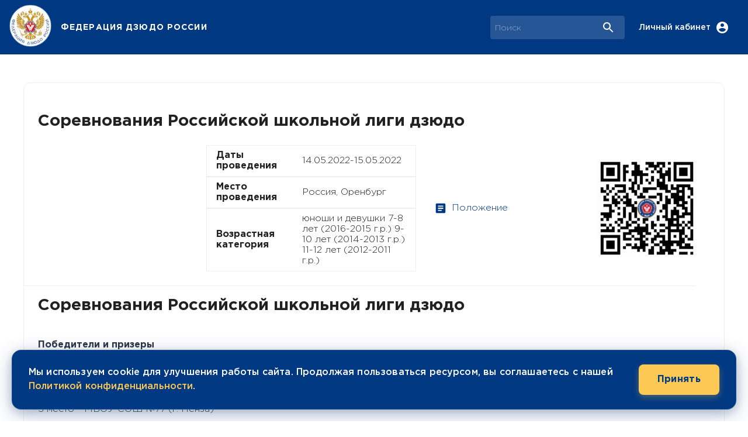

--- FILE ---
content_type: text/html; charset=utf-8
request_url: https://judo.ru/news/10862
body_size: 10643
content:
<!DOCTYPE html><html lang="en"><head><meta charSet="utf-8"/><meta name="viewport" content="initial-scale=1, width=device-width"/><meta property="og:type" content="website"/><meta property="og:locale" content="ru_RU"/><title>Соревнования Российской школьной лиги дзюдо</title><meta name="robots" content="index,follow"/><meta name="description" content="Соревнования Российской школьной лиги дзюдо 15.05.2022"/><meta property="og:title" content="Соревнования Российской школьной лиги дзюдо"/><meta property="og:description" content="Соревнования Российской школьной лиги дзюдо 15.05.2022"/><meta property="og:url" content="https://judo.ru/news/10862"/><meta property="og:image" content="https://judo.ru/storage/"/><meta property="og:image:alt" content="Соревнования Российской школьной лиги дзюдо"/><meta property="og:image:width" content="800"/><meta property="og:image:height" content="450"/><link rel="canonical" href="https://judo.ru/news/10862"/><meta name="next-head-count" content="15"/><meta name="theme-color" content="#003882"/><link rel="shortcut icon" href="/favicon.ico"/><link rel="apple-touch-icon" sizes="180x180" href="/apple-touch-icon-a.png"/><link rel="icon" type="image/png" sizes="32x32" href="/favicon-32x32a.png"/><link rel="icon" type="image/png" sizes="16x16" href="/favicon-16x16a.png"/><link rel="manifest" href="/site.webmanifest"/><link rel="mask-icon" href="/safari-pinned-tab.svg" color="#5bbad5"/><meta name="msapplication-TileColor" content="#2b5797"/><meta name="theme-color" content="#ffffff"/><link rel="stylesheet" data-href="https://fonts.googleapis.com/css?family=Roboto:300,400,500,700&amp;display=swap"/><style data-emotion="css-global 0"></style><style data-emotion="css-global 1f4ice3">html{-webkit-font-smoothing:antialiased;-moz-osx-font-smoothing:grayscale;box-sizing:border-box;-webkit-text-size-adjust:100%;}*,*::before,*::after{box-sizing:inherit;}strong,b{font-weight:700;}body{margin:0;color:rgba(0, 0, 0, 0.87);font-size:16px;font-weight:normal;line-height:118%;font-family:GothamPro,Roboto;background-color:#fff;}@media print{body{background-color:#fff;}}body::backdrop{background-color:#fff;}@font-face{font-family:'GothamPro';font-style:normal;font-display:swap;font-weight:400;src:local('GothamPro'),local('GothamPro'),url(/fonts/GothamPro.woff) format('woff');unicodeRange:U+0000-00FF,U+0131,U+0152-0153,U+02BB-02BC,U+02C6,U+02DA,U+02DC,U+2000-206F,U+2074,U+20AC,U+2122,U+2191,U+2193,U+2212,U+2215,U+FEFF;}@font-face{font-family:'GothamPro';font-style:normal;font-display:swap;font-weight:bold;src:local('GothamPro-Bold'),local('GothamPro-Bold'),url(/fonts/GothamPro-Bold.woff) format('woff');unicodeRange:U+0000-00FF,U+0131,U+0152-0153,U+02BB-02BC,U+02C6,U+02DA,U+02DC,U+2000-206F,U+2074,U+20AC,U+2122,U+2191,U+2193,U+2212,U+2215,U+FEFF;}@font-face{font-family:'GothamPro';font-style:normal;font-display:swap;font-weight:600;src:local('GothamPro-Medium'),local('GothamPro-Medium'),url(/fonts/GothamPro-Medium.woff) format('woff');unicodeRange:U+0000-00FF,U+0131,U+0152-0153,U+02BB-02BC,U+02C6,U+02DA,U+02DC,U+2000-206F,U+2074,U+20AC,U+2122,U+2191,U+2193,U+2212,U+2215,U+FEFF;}@font-face{font-family:'GothamPro';font-style:normal;font-display:swap;font-weight:light;src:local('GothamPro-Light'),local('GothamPro-Light'),url(/fonts/GothamPro-Light.woff) format('woff');unicodeRange:U+0000-00FF,U+0131,U+0152-0153,U+02BB-02BC,U+02C6,U+02DA,U+02DC,U+2000-206F,U+2074,U+20AC,U+2122,U+2191,U+2193,U+2212,U+2215,U+FEFF;}</style><style data-emotion="css 1kqe73u 5c5240 1w89tcb 1ofqig9 92ksox jma0kd do8zh7 4g6ai3 1m876pz 70qvj9 1cmgfvf 4xc8ti 1yo0obs vubbuv xlirui l07zbo 1scxy6o 1rijzr 6k8fz8 1e54vvi xwe4o5 1qm1lh 11fgnla fyfqjg 1g2vvo6 uqn16q 7cuywu nuy2m8 1m5ztv3 19nmtu3 xe09hy 1fcb2os pqtjp5 x1r6cj 6saad9 434fmz 6xugel 1gwhalr m0mc01 19vy1eh b5x8ma 1ei4o9o 1k92ysj 4h4u53 1dzqkis jfgvmn 1l9sd42 5tkk7k eeqpv0 1xpx7rf 5waoth imfled 1gec8wu 1q5wxpk 1tjhgui x2ksaf tuxzvu 16d9pxn 1btdcdw 1cbj44v difwwu 1nvlpb4 1tgf6ih 1a17xmu 1j4e62w">.css-1kqe73u{background-color:#fff;color:rgba(0, 0, 0, 0.87);-webkit-transition:box-shadow 300ms cubic-bezier(0.4, 0, 0.2, 1) 0ms;transition:box-shadow 300ms cubic-bezier(0.4, 0, 0.2, 1) 0ms;box-shadow:0px 2px 4px -1px rgba(0,0,0,0.2),0px 4px 5px 0px rgba(0,0,0,0.14),0px 1px 10px 0px rgba(0,0,0,0.12);display:-webkit-box;display:-webkit-flex;display:-ms-flexbox;display:flex;-webkit-flex-direction:column;-ms-flex-direction:column;flex-direction:column;width:100%;box-sizing:border-box;-webkit-flex-shrink:0;-ms-flex-negative:0;flex-shrink:0;position:fixed;z-index:1100;top:0;left:auto;right:0;background-color:#003882;color:#fff;}@media print{.css-1kqe73u{position:absolute;}}@media (min-width:0px){.css-1kqe73u{position:-webkit-sticky;position:sticky;}}@media (min-width:1200px){.css-1kqe73u{position:static;}}.css-5c5240{width:100%;margin-left:auto;box-sizing:border-box;margin-right:auto;display:block;padding-left:16px;padding-right:16px;}@media (min-width:600px){.css-5c5240{padding-left:24px;padding-right:24px;}}@media (min-width:1800px){.css-5c5240{max-width:1800px;}}.css-1w89tcb{position:relative;display:-webkit-box;display:-webkit-flex;display:-ms-flexbox;display:flex;-webkit-align-items:center;-webkit-box-align:center;-ms-flex-align:center;align-items:center;min-height:56px;-webkit-box-pack:justify;-webkit-justify-content:space-between;justify-content:space-between;-webkit-box-pack:justify;-webkit-justify-content:space-between;justify-content:space-between;}@media (min-width:0px) and (orientation: landscape){.css-1w89tcb{min-height:48px;}}@media (min-width:600px){.css-1w89tcb{min-height:64px;}}@media all{.css-1w89tcb{min-height:93px;}}.css-1ofqig9{display:-webkit-box;display:-webkit-flex;display:-ms-flexbox;display:flex;-webkit-flex-direction:column;-ms-flex-direction:column;flex-direction:column;width:100%;}.css-92ksox{display:-webkit-box;display:-webkit-flex;display:-ms-flexbox;display:flex;-webkit-box-pack:justify;-webkit-justify-content:space-between;justify-content:space-between;-webkit-align-items:center;-webkit-box-align:center;-ms-flex-align:center;align-items:center;gap:10px;}.css-jma0kd{display:-webkit-box;display:-webkit-flex;display:-ms-flexbox;display:flex;-webkit-align-items:center;-webkit-box-align:center;-ms-flex-align:center;align-items:center;-webkit-flex-shrink:0;-ms-flex-negative:0;flex-shrink:0;}.css-do8zh7{cursor:pointer;display:-webkit-box;display:-webkit-flex;display:-ms-flexbox;display:flex;-webkit-align-items:center;-webkit-box-align:center;-ms-flex-align:center;align-items:center;-webkit-box-pack:center;-ms-flex-pack:center;-webkit-justify-content:center;justify-content:center;padding:8px;margin-left:-16px;}.css-4g6ai3{cursor:pointer;}.css-1m876pz{margin:0;font-family:GothamPro,Roboto;font-weight:500;font-size:1.25rem;line-height:1.6;overflow:hidden;text-overflow:ellipsis;white-space:nowrap;margin-left:16px;font-size:14px;font-weight:700;letter-spacing:0.07rem;cursor:pointer;}@media (min-width:0px){.css-1m876pz{display:none;}}@media (min-width:600px){.css-1m876pz{display:-webkit-box;display:-webkit-flex;display:-ms-flexbox;display:flex;}}.css-70qvj9{display:-webkit-box;display:-webkit-flex;display:-ms-flexbox;display:flex;-webkit-align-items:center;-webkit-box-align:center;-ms-flex-align:center;align-items:center;}.css-1cmgfvf{display:-webkit-box;display:-webkit-flex;display:-ms-flexbox;display:flex;-webkit-box-flex:0;-webkit-flex-grow:0;-ms-flex-positive:0;flex-grow:0;}.css-4xc8ti{position:relative;border-radius:4px;background-color:rgba(255, 255, 255, 0.15);margin-right:16px;margin-left:0;width:100%;max-width:400px;}.css-4xc8ti:hover{background-color:rgba(255, 255, 255, 0.25);}@media (min-width:900px){.css-4xc8ti{margin-left:24px;width:auto;}}.css-1yo0obs{padding:0px 16px;height:100%;position:absolute;right:0;pointer-events:none;display:-webkit-box;display:-webkit-flex;display:-ms-flexbox;display:flex;-webkit-align-items:center;-webkit-box-align:center;-ms-flex-align:center;align-items:center;-webkit-box-pack:center;-ms-flex-pack:center;-webkit-justify-content:center;justify-content:center;}.css-vubbuv{-webkit-user-select:none;-moz-user-select:none;-ms-user-select:none;user-select:none;width:1em;height:1em;display:inline-block;fill:currentColor;-webkit-flex-shrink:0;-ms-flex-negative:0;flex-shrink:0;-webkit-transition:fill 200ms cubic-bezier(0.4, 0, 0.2, 1) 0ms;transition:fill 200ms cubic-bezier(0.4, 0, 0.2, 1) 0ms;font-size:1.5rem;}@media (min-width:0px){.css-xlirui{width:100%;}}@media (min-width:900px){.css-xlirui{width:230px;}}.css-l07zbo{display:-webkit-inline-box;display:-webkit-inline-flex;display:-ms-inline-flexbox;display:inline-flex;-webkit-align-items:center;-webkit-box-align:center;-ms-flex-align:center;align-items:center;-webkit-box-pack:center;-ms-flex-pack:center;-webkit-justify-content:center;justify-content:center;position:relative;box-sizing:border-box;-webkit-tap-highlight-color:transparent;background-color:transparent;outline:0;border:0;margin:0;border-radius:0;padding:0;cursor:pointer;-webkit-user-select:none;-moz-user-select:none;-ms-user-select:none;user-select:none;vertical-align:middle;-moz-appearance:none;-webkit-appearance:none;-webkit-text-decoration:none;text-decoration:none;color:inherit;text-align:center;-webkit-flex:0 0 auto;-ms-flex:0 0 auto;flex:0 0 auto;font-size:1.5rem;padding:8px;border-radius:50%;overflow:visible;color:rgba(0, 0, 0, 0.54);-webkit-transition:background-color 150ms cubic-bezier(0.4, 0, 0.2, 1) 0ms;transition:background-color 150ms cubic-bezier(0.4, 0, 0.2, 1) 0ms;color:#ffffff;}.css-l07zbo::-moz-focus-inner{border-style:none;}.css-l07zbo.Mui-disabled{pointer-events:none;cursor:default;}@media print{.css-l07zbo{-webkit-print-color-adjust:exact;color-adjust:exact;}}.css-l07zbo:hover{background-color:rgba(0, 0, 0, 0.04);}@media (hover: none){.css-l07zbo:hover{background-color:transparent;}}.css-l07zbo:hover{background-color:rgba(255, 255, 255, 0.04);}@media (hover: none){.css-l07zbo:hover{background-color:transparent;}}.css-l07zbo.Mui-disabled{background-color:transparent;color:rgba(0, 0, 0, 0.26);}.css-1scxy6o{margin:0;font-size:16px;font-weight:normal;line-height:118%;font-family:GothamPro,Roboto;font-size:14px;font-weight:600;margin-right:8px;}@media (min-width:0px){.css-1scxy6o{display:none;}}@media (min-width:900px){.css-1scxy6o{display:block;}}.css-1rijzr{display:-webkit-inline-box;display:-webkit-inline-flex;display:-ms-inline-flexbox;display:inline-flex;-webkit-align-items:center;-webkit-box-align:center;-ms-flex-align:center;align-items:center;-webkit-box-pack:center;-ms-flex-pack:center;-webkit-justify-content:center;justify-content:center;position:relative;box-sizing:border-box;-webkit-tap-highlight-color:transparent;background-color:transparent;outline:0;border:0;margin:0;border-radius:0;padding:0;cursor:pointer;-webkit-user-select:none;-moz-user-select:none;-ms-user-select:none;user-select:none;vertical-align:middle;-moz-appearance:none;-webkit-appearance:none;-webkit-text-decoration:none;text-decoration:none;color:inherit;text-align:center;-webkit-flex:0 0 auto;-ms-flex:0 0 auto;flex:0 0 auto;font-size:1.5rem;padding:8px;border-radius:50%;overflow:visible;color:rgba(0, 0, 0, 0.54);-webkit-transition:background-color 150ms cubic-bezier(0.4, 0, 0.2, 1) 0ms;transition:background-color 150ms cubic-bezier(0.4, 0, 0.2, 1) 0ms;color:#ffffff;}.css-1rijzr::-moz-focus-inner{border-style:none;}.css-1rijzr.Mui-disabled{pointer-events:none;cursor:default;}@media print{.css-1rijzr{-webkit-print-color-adjust:exact;color-adjust:exact;}}.css-1rijzr:hover{background-color:rgba(0, 0, 0, 0.04);}@media (hover: none){.css-1rijzr:hover{background-color:transparent;}}.css-1rijzr:hover{background-color:rgba(255, 255, 255, 0.04);}@media (hover: none){.css-1rijzr:hover{background-color:transparent;}}.css-1rijzr.Mui-disabled{background-color:transparent;color:rgba(0, 0, 0, 0.26);}@media (min-width:1200px){.css-1rijzr{display:none;}}@media (min-width:0px){.css-6k8fz8{display:none;}}@media (min-width:1200px){.css-6k8fz8{display:block;}}.css-1e54vvi{display:-webkit-box;display:-webkit-flex;display:-ms-flexbox;display:flex;width:100%;-webkit-box-pack:center;-ms-flex-pack:center;-webkit-justify-content:center;justify-content:center;}.css-xwe4o5{width:100%;margin-left:auto;box-sizing:border-box;margin-right:auto;display:block;padding-left:16px;padding-right:16px;padding-top:48px;padding-bottom:48px;background-color:#fff;border-radius:12px;border:1px solid #eee;}@media (min-width:600px){.css-xwe4o5{padding-left:24px;padding-right:24px;}}@media (min-width:1200px){.css-xwe4o5{max-width:1200px;}}.css-1qm1lh{margin-bottom:16px;}.css-11fgnla{margin:0;font-size:28px;font-weight:bold;line-height:34px;font-family:GothamPro,Roboto;}.css-fyfqjg{box-sizing:border-box;display:-webkit-box;display:-webkit-flex;display:-ms-flexbox;display:flex;-webkit-box-flex-wrap:wrap;-webkit-flex-wrap:wrap;-ms-flex-wrap:wrap;flex-wrap:wrap;width:100%;-webkit-flex-direction:row;-ms-flex-direction:row;flex-direction:row;margin-top:-24px;width:calc(100% + 24px);margin-left:-24px;border-bottom:1px solid #eee;width:100%!important;padding-bottom:24px;}.css-fyfqjg>.MuiGrid-item{padding-top:24px;}.css-fyfqjg>.MuiGrid-item{padding-left:24px;}.css-1g2vvo6{box-sizing:border-box;margin:0;-webkit-flex-direction:row;-ms-flex-direction:row;flex-direction:row;-webkit-flex-basis:100%;-ms-flex-preferred-size:100%;flex-basis:100%;-webkit-box-flex:0;-webkit-flex-grow:0;-ms-flex-positive:0;flex-grow:0;max-width:100%;position:relative;height:240px;display:-webkit-box;display:-webkit-flex;display:-ms-flexbox;display:flex;-webkit-align-items:center;-webkit-box-align:center;-ms-flex-align:center;align-items:center;}@media (min-width:600px){.css-1g2vvo6{-webkit-flex-basis:100%;-ms-flex-preferred-size:100%;flex-basis:100%;-webkit-box-flex:0;-webkit-flex-grow:0;-ms-flex-positive:0;flex-grow:0;max-width:100%;}}@media (min-width:900px){.css-1g2vvo6{-webkit-flex-basis:33.333333%;-ms-flex-preferred-size:33.333333%;flex-basis:33.333333%;-webkit-box-flex:0;-webkit-flex-grow:0;-ms-flex-positive:0;flex-grow:0;max-width:33.333333%;}}@media (min-width:1200px){.css-1g2vvo6{-webkit-flex-basis:25%;-ms-flex-preferred-size:25%;flex-basis:25%;-webkit-box-flex:0;-webkit-flex-grow:0;-ms-flex-positive:0;flex-grow:0;max-width:25%;}}@media (min-width:1800px){.css-1g2vvo6{-webkit-flex-basis:25%;-ms-flex-preferred-size:25%;flex-basis:25%;-webkit-box-flex:0;-webkit-flex-grow:0;-ms-flex-positive:0;flex-grow:0;max-width:25%;}}.css-uqn16q{position:relative;overflow:hidden;width:100%;height:100%;padding:0;border-radius:6px;aspect-ratio:16/9;max-height:140px;}.css-7cuywu{box-sizing:border-box;margin:0;-webkit-flex-direction:row;-ms-flex-direction:row;flex-direction:row;-webkit-flex-basis:100%;-ms-flex-preferred-size:100%;flex-basis:100%;-webkit-box-flex:0;-webkit-flex-grow:0;-ms-flex-positive:0;flex-grow:0;max-width:100%;display:-webkit-box;display:-webkit-flex;display:-ms-flexbox;display:flex;}@media (min-width:600px){.css-7cuywu{-webkit-flex-basis:100%;-ms-flex-preferred-size:100%;flex-basis:100%;-webkit-box-flex:0;-webkit-flex-grow:0;-ms-flex-positive:0;flex-grow:0;max-width:100%;}}@media (min-width:900px){.css-7cuywu{-webkit-flex-basis:66.666667%;-ms-flex-preferred-size:66.666667%;flex-basis:66.666667%;-webkit-box-flex:0;-webkit-flex-grow:0;-ms-flex-positive:0;flex-grow:0;max-width:66.666667%;}}@media (min-width:1200px){.css-7cuywu{-webkit-flex-basis:33.333333%;-ms-flex-preferred-size:33.333333%;flex-basis:33.333333%;-webkit-box-flex:0;-webkit-flex-grow:0;-ms-flex-positive:0;flex-grow:0;max-width:33.333333%;}}@media (min-width:1800px){.css-7cuywu{-webkit-flex-basis:33.333333%;-ms-flex-preferred-size:33.333333%;flex-basis:33.333333%;-webkit-box-flex:0;-webkit-flex-grow:0;-ms-flex-positive:0;flex-grow:0;max-width:33.333333%;}}.css-nuy2m8{display:-webkit-box;display:-webkit-flex;display:-ms-flexbox;display:flex;-webkit-flex-direction:column;-ms-flex-direction:column;flex-direction:column;-webkit-flex-direction:column;-ms-flex-direction:column;flex-direction:column;-webkit-box-pack:center;-ms-flex-pack:center;-webkit-justify-content:center;justify-content:center;}.css-1m5ztv3{box-sizing:border-box;display:-webkit-box;display:-webkit-flex;display:-ms-flexbox;display:flex;-webkit-box-flex-wrap:wrap;-webkit-flex-wrap:wrap;-ms-flex-wrap:wrap;flex-wrap:wrap;width:100%;-webkit-flex-direction:row;-ms-flex-direction:row;flex-direction:row;-webkit-flex-direction:row;-ms-flex-direction:row;flex-direction:row;-webkit-align-items:center;-webkit-box-align:center;-ms-flex-align:center;align-items:center;-webkit-box-pack:justify;-webkit-justify-content:space-between;justify-content:space-between;padding:8px 16px;border:1px solid #eee;}.css-19nmtu3{box-sizing:border-box;margin:0;-webkit-flex-direction:row;-ms-flex-direction:row;flex-direction:row;-webkit-flex-basis:41.666667%;-ms-flex-preferred-size:41.666667%;flex-basis:41.666667%;-webkit-box-flex:0;-webkit-flex-grow:0;-ms-flex-positive:0;flex-grow:0;max-width:41.666667%;}@media (min-width:600px){.css-19nmtu3{-webkit-flex-basis:41.666667%;-ms-flex-preferred-size:41.666667%;flex-basis:41.666667%;-webkit-box-flex:0;-webkit-flex-grow:0;-ms-flex-positive:0;flex-grow:0;max-width:41.666667%;}}@media (min-width:900px){.css-19nmtu3{-webkit-flex-basis:41.666667%;-ms-flex-preferred-size:41.666667%;flex-basis:41.666667%;-webkit-box-flex:0;-webkit-flex-grow:0;-ms-flex-positive:0;flex-grow:0;max-width:41.666667%;}}@media (min-width:1200px){.css-19nmtu3{-webkit-flex-basis:41.666667%;-ms-flex-preferred-size:41.666667%;flex-basis:41.666667%;-webkit-box-flex:0;-webkit-flex-grow:0;-ms-flex-positive:0;flex-grow:0;max-width:41.666667%;}}@media (min-width:1800px){.css-19nmtu3{-webkit-flex-basis:41.666667%;-ms-flex-preferred-size:41.666667%;flex-basis:41.666667%;-webkit-box-flex:0;-webkit-flex-grow:0;-ms-flex-positive:0;flex-grow:0;max-width:41.666667%;}}.css-xe09hy{margin:0;font-size:16px;font-weight:bold;line-height:118%;font-family:GothamPro,Roboto;}.css-1fcb2os{box-sizing:border-box;margin:0;-webkit-flex-direction:row;-ms-flex-direction:row;flex-direction:row;-webkit-flex-basis:58.333333%;-ms-flex-preferred-size:58.333333%;flex-basis:58.333333%;-webkit-box-flex:0;-webkit-flex-grow:0;-ms-flex-positive:0;flex-grow:0;max-width:58.333333%;}@media (min-width:600px){.css-1fcb2os{-webkit-flex-basis:58.333333%;-ms-flex-preferred-size:58.333333%;flex-basis:58.333333%;-webkit-box-flex:0;-webkit-flex-grow:0;-ms-flex-positive:0;flex-grow:0;max-width:58.333333%;}}@media (min-width:900px){.css-1fcb2os{-webkit-flex-basis:58.333333%;-ms-flex-preferred-size:58.333333%;flex-basis:58.333333%;-webkit-box-flex:0;-webkit-flex-grow:0;-ms-flex-positive:0;flex-grow:0;max-width:58.333333%;}}@media (min-width:1200px){.css-1fcb2os{-webkit-flex-basis:58.333333%;-ms-flex-preferred-size:58.333333%;flex-basis:58.333333%;-webkit-box-flex:0;-webkit-flex-grow:0;-ms-flex-positive:0;flex-grow:0;max-width:58.333333%;}}@media (min-width:1800px){.css-1fcb2os{-webkit-flex-basis:58.333333%;-ms-flex-preferred-size:58.333333%;flex-basis:58.333333%;-webkit-box-flex:0;-webkit-flex-grow:0;-ms-flex-positive:0;flex-grow:0;max-width:58.333333%;}}.css-pqtjp5{margin:0;font-size:16px;font-weight:normal;line-height:118%;font-family:GothamPro,Roboto;margin-left:12px;}.css-x1r6cj{box-sizing:border-box;margin:0;-webkit-flex-direction:row;-ms-flex-direction:row;flex-direction:row;-webkit-flex-basis:100%;-ms-flex-preferred-size:100%;flex-basis:100%;-webkit-box-flex:0;-webkit-flex-grow:0;-ms-flex-positive:0;flex-grow:0;max-width:100%;display:-webkit-box;display:-webkit-flex;display:-ms-flexbox;display:flex;-webkit-align-items:center;-webkit-box-align:center;-ms-flex-align:center;align-items:center;}@media (min-width:600px){.css-x1r6cj{-webkit-flex-basis:100%;-ms-flex-preferred-size:100%;flex-basis:100%;-webkit-box-flex:0;-webkit-flex-grow:0;-ms-flex-positive:0;flex-grow:0;max-width:100%;}}@media (min-width:900px){.css-x1r6cj{-webkit-flex-basis:50%;-ms-flex-preferred-size:50%;flex-basis:50%;-webkit-box-flex:0;-webkit-flex-grow:0;-ms-flex-positive:0;flex-grow:0;max-width:50%;}}@media (min-width:1200px){.css-x1r6cj{-webkit-flex-basis:25%;-ms-flex-preferred-size:25%;flex-basis:25%;-webkit-box-flex:0;-webkit-flex-grow:0;-ms-flex-positive:0;flex-grow:0;max-width:25%;}}@media (min-width:1800px){.css-x1r6cj{-webkit-flex-basis:25%;-ms-flex-preferred-size:25%;flex-basis:25%;-webkit-box-flex:0;-webkit-flex-grow:0;-ms-flex-positive:0;flex-grow:0;max-width:25%;}}.css-6saad9{display:-webkit-box;display:-webkit-flex;display:-ms-flexbox;display:flex;-webkit-flex-direction:column;-ms-flex-direction:column;flex-direction:column;-webkit-flex-direction:column;-ms-flex-direction:column;flex-direction:column;-webkit-align-items:flex-start;-webkit-box-align:flex-start;-ms-flex-align:flex-start;align-items:flex-start;}.css-6saad9>:not(style)+:not(style){margin:0;margin-top:4px;}.css-434fmz{display:-webkit-inline-box;display:-webkit-inline-flex;display:-ms-inline-flexbox;display:inline-flex;-webkit-align-items:center;-webkit-box-align:center;-ms-flex-align:center;align-items:center;-webkit-box-pack:center;-ms-flex-pack:center;-webkit-justify-content:center;justify-content:center;position:relative;box-sizing:border-box;-webkit-tap-highlight-color:transparent;background-color:transparent;outline:0;border:0;margin:0;border-radius:0;padding:0;cursor:pointer;-webkit-user-select:none;-moz-user-select:none;-ms-user-select:none;user-select:none;vertical-align:middle;-moz-appearance:none;-webkit-appearance:none;-webkit-text-decoration:none;text-decoration:none;color:inherit;font-family:GothamPro,Roboto;font-weight:500;font-size:0.875rem;line-height:1.75;text-transform:uppercase;min-width:64px;padding:6px 8px;border-radius:4px;-webkit-transition:background-color 250ms cubic-bezier(0.4, 0, 0.2, 1) 0ms,box-shadow 250ms cubic-bezier(0.4, 0, 0.2, 1) 0ms,border-color 250ms cubic-bezier(0.4, 0, 0.2, 1) 0ms,color 250ms cubic-bezier(0.4, 0, 0.2, 1) 0ms;transition:background-color 250ms cubic-bezier(0.4, 0, 0.2, 1) 0ms,box-shadow 250ms cubic-bezier(0.4, 0, 0.2, 1) 0ms,border-color 250ms cubic-bezier(0.4, 0, 0.2, 1) 0ms,color 250ms cubic-bezier(0.4, 0, 0.2, 1) 0ms;color:#003882;letter-spacing:normal;text-transform:none;}.css-434fmz::-moz-focus-inner{border-style:none;}.css-434fmz.Mui-disabled{pointer-events:none;cursor:default;}@media print{.css-434fmz{-webkit-print-color-adjust:exact;color-adjust:exact;}}.css-434fmz:hover{-webkit-text-decoration:none;text-decoration:none;background-color:rgba(0, 56, 130, 0.04);}@media (hover: none){.css-434fmz:hover{background-color:transparent;}}.css-434fmz.Mui-disabled{color:rgba(0, 0, 0, 0.26);}.css-6xugel{display:inherit;margin-right:8px;margin-left:-4px;}.css-6xugel>*:nth-of-type(1){font-size:20px;}.css-1gwhalr{margin:0;font-size:16px;font-weight:normal;line-height:118%;font-family:GothamPro,Roboto;}.css-m0mc01{box-sizing:border-box;margin:0;-webkit-flex-direction:row;-ms-flex-direction:row;flex-direction:row;-webkit-flex-basis:100%;-ms-flex-preferred-size:100%;flex-basis:100%;-webkit-box-flex:0;-webkit-flex-grow:0;-ms-flex-positive:0;flex-grow:0;max-width:100%;display:-webkit-box;display:-webkit-flex;display:-ms-flexbox;display:flex;-webkit-align-items:center;-webkit-box-align:center;-ms-flex-align:center;align-items:center;}@media (min-width:600px){.css-m0mc01{-webkit-flex-basis:100%;-ms-flex-preferred-size:100%;flex-basis:100%;-webkit-box-flex:0;-webkit-flex-grow:0;-ms-flex-positive:0;flex-grow:0;max-width:100%;}}@media (min-width:900px){.css-m0mc01{-webkit-flex-basis:50%;-ms-flex-preferred-size:50%;flex-basis:50%;-webkit-box-flex:0;-webkit-flex-grow:0;-ms-flex-positive:0;flex-grow:0;max-width:50%;}}@media (min-width:1200px){.css-m0mc01{-webkit-flex-basis:16.666667%;-ms-flex-preferred-size:16.666667%;flex-basis:16.666667%;-webkit-box-flex:0;-webkit-flex-grow:0;-ms-flex-positive:0;flex-grow:0;max-width:16.666667%;}}@media (min-width:1800px){.css-m0mc01{-webkit-flex-basis:16.666667%;-ms-flex-preferred-size:16.666667%;flex-basis:16.666667%;-webkit-box-flex:0;-webkit-flex-grow:0;-ms-flex-positive:0;flex-grow:0;max-width:16.666667%;}}.css-19vy1eh{display:-webkit-box;display:-webkit-flex;display:-ms-flexbox;display:flex;-webkit-flex-direction:column;-ms-flex-direction:column;flex-direction:column;-webkit-flex-direction:column;-ms-flex-direction:column;flex-direction:column;height:100%;}.css-19vy1eh>:not(style)+:not(style){margin:0;margin-top:24px;}.css-b5x8ma{box-sizing:border-box;display:-webkit-box;display:-webkit-flex;display:-ms-flexbox;display:flex;-webkit-box-flex-wrap:wrap;-webkit-flex-wrap:wrap;-ms-flex-wrap:wrap;flex-wrap:wrap;width:100%;-webkit-flex-direction:row;-ms-flex-direction:row;flex-direction:row;margin-top:-24px;width:calc(100% + 24px);margin-left:-24px;-webkit-align-items:center;-webkit-box-align:center;-ms-flex-align:center;align-items:center;}.css-b5x8ma>.MuiGrid-item{padding-top:24px;}.css-b5x8ma>.MuiGrid-item{padding-left:24px;}.css-1ei4o9o{box-sizing:border-box;margin:0;-webkit-flex-direction:row;-ms-flex-direction:row;flex-direction:row;-webkit-flex-basis:100%;-ms-flex-preferred-size:100%;flex-basis:100%;-webkit-box-flex:0;-webkit-flex-grow:0;-ms-flex-positive:0;flex-grow:0;max-width:100%;}@media (min-width:600px){.css-1ei4o9o{-webkit-flex-basis:100%;-ms-flex-preferred-size:100%;flex-basis:100%;-webkit-box-flex:0;-webkit-flex-grow:0;-ms-flex-positive:0;flex-grow:0;max-width:100%;}}@media (min-width:900px){.css-1ei4o9o{-webkit-flex-basis:50%;-ms-flex-preferred-size:50%;flex-basis:50%;-webkit-box-flex:0;-webkit-flex-grow:0;-ms-flex-positive:0;flex-grow:0;max-width:50%;}}@media (min-width:1200px){.css-1ei4o9o{-webkit-flex-basis:66.666667%;-ms-flex-preferred-size:66.666667%;flex-basis:66.666667%;-webkit-box-flex:0;-webkit-flex-grow:0;-ms-flex-positive:0;flex-grow:0;max-width:66.666667%;}}@media (min-width:1800px){.css-1ei4o9o{-webkit-flex-basis:66.666667%;-ms-flex-preferred-size:66.666667%;flex-basis:66.666667%;-webkit-box-flex:0;-webkit-flex-grow:0;-ms-flex-positive:0;flex-grow:0;max-width:66.666667%;}}.css-1k92ysj{box-sizing:border-box;display:-webkit-box;display:-webkit-flex;display:-ms-flexbox;display:flex;-webkit-box-flex-wrap:wrap;-webkit-flex-wrap:wrap;-ms-flex-wrap:wrap;flex-wrap:wrap;width:100%;-webkit-flex-direction:row;-ms-flex-direction:row;flex-direction:row;margin-top:-16px;width:calc(100% + 16px);margin-left:-16px;max-width:100%;display:-webkit-box;display:-webkit-flex;display:-ms-flexbox;display:flex;-webkit-flex-direction:column;-ms-flex-direction:column;flex-direction:column;gap:15px;}.css-1k92ysj>.MuiGrid-item{padding-top:16px;}.css-1k92ysj>.MuiGrid-item{padding-left:16px;}.css-4h4u53{display:-webkit-inline-box;display:-webkit-inline-flex;display:-ms-inline-flexbox;display:inline-flex;-webkit-align-items:center;-webkit-box-align:center;-ms-flex-align:center;align-items:center;-webkit-box-pack:center;-ms-flex-pack:center;-webkit-justify-content:center;justify-content:center;position:relative;box-sizing:border-box;-webkit-tap-highlight-color:transparent;background-color:transparent;outline:0;border:0;margin:0;border-radius:0;padding:0;cursor:pointer;-webkit-user-select:none;-moz-user-select:none;-ms-user-select:none;user-select:none;vertical-align:middle;-moz-appearance:none;-webkit-appearance:none;-webkit-text-decoration:none;text-decoration:none;color:inherit;font-family:GothamPro,Roboto;font-weight:500;font-size:0.875rem;line-height:1.75;text-transform:uppercase;min-width:64px;padding:6px 8px;border-radius:4px;-webkit-transition:background-color 250ms cubic-bezier(0.4, 0, 0.2, 1) 0ms,box-shadow 250ms cubic-bezier(0.4, 0, 0.2, 1) 0ms,border-color 250ms cubic-bezier(0.4, 0, 0.2, 1) 0ms,color 250ms cubic-bezier(0.4, 0, 0.2, 1) 0ms;transition:background-color 250ms cubic-bezier(0.4, 0, 0.2, 1) 0ms,box-shadow 250ms cubic-bezier(0.4, 0, 0.2, 1) 0ms,border-color 250ms cubic-bezier(0.4, 0, 0.2, 1) 0ms,color 250ms cubic-bezier(0.4, 0, 0.2, 1) 0ms;color:#003882;letter-spacing:normal;text-transform:none;margin-top:24px;}.css-4h4u53::-moz-focus-inner{border-style:none;}.css-4h4u53.Mui-disabled{pointer-events:none;cursor:default;}@media print{.css-4h4u53{-webkit-print-color-adjust:exact;color-adjust:exact;}}.css-4h4u53:hover{-webkit-text-decoration:none;text-decoration:none;background-color:rgba(0, 56, 130, 0.04);}@media (hover: none){.css-4h4u53:hover{background-color:transparent;}}.css-4h4u53.Mui-disabled{color:rgba(0, 0, 0, 0.26);}.css-1dzqkis{background-color:#003882;height:100%;color:#fff;margin-top:48px;padding-bottom:24px!important;}.css-jfgvmn{box-sizing:border-box;display:-webkit-box;display:-webkit-flex;display:-ms-flexbox;display:flex;-webkit-box-flex-wrap:wrap;-webkit-flex-wrap:wrap;-ms-flex-wrap:wrap;flex-wrap:wrap;width:100%;-webkit-flex-direction:row;-ms-flex-direction:row;flex-direction:row;margin-top:-40px;width:calc(100% + 40px);margin-left:-40px;width:100%!important;}.css-jfgvmn>.MuiGrid-item{padding-top:40px;}.css-jfgvmn>.MuiGrid-item{padding-left:40px;}.css-1l9sd42{box-sizing:border-box;margin:0;-webkit-flex-direction:row;-ms-flex-direction:row;flex-direction:row;-webkit-flex-basis:100%;-ms-flex-preferred-size:100%;flex-basis:100%;-webkit-box-flex:0;-webkit-flex-grow:0;-ms-flex-positive:0;flex-grow:0;max-width:100%;}@media (min-width:600px){.css-1l9sd42{-webkit-flex-basis:100%;-ms-flex-preferred-size:100%;flex-basis:100%;-webkit-box-flex:0;-webkit-flex-grow:0;-ms-flex-positive:0;flex-grow:0;max-width:100%;}}@media (min-width:900px){.css-1l9sd42{-webkit-flex-basis:50%;-ms-flex-preferred-size:50%;flex-basis:50%;-webkit-box-flex:0;-webkit-flex-grow:0;-ms-flex-positive:0;flex-grow:0;max-width:50%;}}@media (min-width:1200px){.css-1l9sd42{-webkit-flex-basis:25%;-ms-flex-preferred-size:25%;flex-basis:25%;-webkit-box-flex:0;-webkit-flex-grow:0;-ms-flex-positive:0;flex-grow:0;max-width:25%;}}@media (min-width:1800px){.css-1l9sd42{-webkit-flex-basis:25%;-ms-flex-preferred-size:25%;flex-basis:25%;-webkit-box-flex:0;-webkit-flex-grow:0;-ms-flex-positive:0;flex-grow:0;max-width:25%;}}.css-5tkk7k{display:-webkit-box;display:-webkit-flex;display:-ms-flexbox;display:flex;-webkit-flex-direction:column;-ms-flex-direction:column;flex-direction:column;max-width:297px;}.css-eeqpv0{display:-webkit-box;display:-webkit-flex;display:-ms-flexbox;display:flex;-webkit-align-items:bottom;-webkit-box-align:bottom;-ms-flex-align:bottom;align-items:bottom;height:54px;margin-bottom:14px;}.css-1xpx7rf{margin:0;font-size:14px;font-weight:normal;line-height:118%;font-family:GothamPro,Roboto;font-weight:900;margin-left:1px;width:75%;}.css-5waoth{margin:0;font-size:14px;font-weight:normal;line-height:118%;font-family:GothamPro,Roboto;}@media (min-width:0px){.css-5waoth{margin-bottom:0;}}@media (min-width:900px){.css-5waoth{margin-bottom:23px;}}.css-imfled{margin:0;font-size:14px;font-weight:normal;line-height:118%;font-family:GothamPro,Roboto;font-weight:900;}@media (min-width:0px){.css-imfled{display:none;}}@media (min-width:900px){.css-imfled{display:-webkit-box;display:-webkit-flex;display:-ms-flexbox;display:flex;}}.css-1gec8wu{margin:0;font-size:14px;font-weight:normal;line-height:118%;font-family:GothamPro,Roboto;font-weight:900;}@media (min-width:0px){.css-1gec8wu{margin-bottom:0;margin-top:0;}}@media (min-width:900px){.css-1gec8wu{margin-bottom:23px;margin-top:34px;}}.css-1q5wxpk{margin:0;font-size:14px;font-weight:normal;line-height:118%;font-family:GothamPro,Roboto;}@media (min-width:0px){.css-1q5wxpk{margin-top:23px;}}@media (min-width:900px){.css-1q5wxpk{margin-top:0px;}}.css-1tjhgui{margin:0;color:#003882;-webkit-text-decoration:none;text-decoration:none;}.css-1tjhgui:hover{-webkit-text-decoration:underline;text-decoration:underline;}.css-x2ksaf{margin:0;font-size:14px;font-weight:normal;line-height:118%;font-family:GothamPro,Roboto;font-weight:900;}@media (min-width:0px){.css-x2ksaf{margin-bottom:0;margin-top:0px;}}@media (min-width:900px){.css-x2ksaf{margin-bottom:23px;margin-top:34px;}}.css-tuxzvu{box-sizing:border-box;display:-webkit-box;display:-webkit-flex;display:-ms-flexbox;display:flex;-webkit-box-flex-wrap:wrap;-webkit-flex-wrap:wrap;-ms-flex-wrap:wrap;flex-wrap:wrap;width:100%;-webkit-flex-direction:row;-ms-flex-direction:row;flex-direction:row;margin-top:-8px;width:calc(100% + 8px);margin-left:-8px;}.css-tuxzvu>.MuiGrid-item{padding-top:8px;}.css-tuxzvu>.MuiGrid-item{padding-left:8px;}.css-16d9pxn{box-sizing:border-box;margin:0;-webkit-flex-direction:row;-ms-flex-direction:row;flex-direction:row;-webkit-flex-basis:33.333333%;-ms-flex-preferred-size:33.333333%;flex-basis:33.333333%;-webkit-box-flex:0;-webkit-flex-grow:0;-ms-flex-positive:0;flex-grow:0;max-width:33.333333%;}@media (min-width:600px){.css-16d9pxn{-webkit-flex-basis:33.333333%;-ms-flex-preferred-size:33.333333%;flex-basis:33.333333%;-webkit-box-flex:0;-webkit-flex-grow:0;-ms-flex-positive:0;flex-grow:0;max-width:33.333333%;}}@media (min-width:900px){.css-16d9pxn{-webkit-flex-basis:33.333333%;-ms-flex-preferred-size:33.333333%;flex-basis:33.333333%;-webkit-box-flex:0;-webkit-flex-grow:0;-ms-flex-positive:0;flex-grow:0;max-width:33.333333%;}}@media (min-width:1200px){.css-16d9pxn{-webkit-flex-basis:33.333333%;-ms-flex-preferred-size:33.333333%;flex-basis:33.333333%;-webkit-box-flex:0;-webkit-flex-grow:0;-ms-flex-positive:0;flex-grow:0;max-width:33.333333%;}}@media (min-width:1800px){.css-16d9pxn{-webkit-flex-basis:33.333333%;-ms-flex-preferred-size:33.333333%;flex-basis:33.333333%;-webkit-box-flex:0;-webkit-flex-grow:0;-ms-flex-positive:0;flex-grow:0;max-width:33.333333%;}}.css-1btdcdw{margin:0;font-size:14px;font-weight:normal;line-height:118%;font-family:GothamPro,Roboto;}.css-1cbj44v{box-sizing:border-box;margin:0;-webkit-flex-direction:row;-ms-flex-direction:row;flex-direction:row;-webkit-flex-basis:66.666667%;-ms-flex-preferred-size:66.666667%;flex-basis:66.666667%;-webkit-box-flex:0;-webkit-flex-grow:0;-ms-flex-positive:0;flex-grow:0;max-width:66.666667%;}@media (min-width:600px){.css-1cbj44v{-webkit-flex-basis:66.666667%;-ms-flex-preferred-size:66.666667%;flex-basis:66.666667%;-webkit-box-flex:0;-webkit-flex-grow:0;-ms-flex-positive:0;flex-grow:0;max-width:66.666667%;}}@media (min-width:900px){.css-1cbj44v{-webkit-flex-basis:66.666667%;-ms-flex-preferred-size:66.666667%;flex-basis:66.666667%;-webkit-box-flex:0;-webkit-flex-grow:0;-ms-flex-positive:0;flex-grow:0;max-width:66.666667%;}}@media (min-width:1200px){.css-1cbj44v{-webkit-flex-basis:66.666667%;-ms-flex-preferred-size:66.666667%;flex-basis:66.666667%;-webkit-box-flex:0;-webkit-flex-grow:0;-ms-flex-positive:0;flex-grow:0;max-width:66.666667%;}}@media (min-width:1800px){.css-1cbj44v{-webkit-flex-basis:66.666667%;-ms-flex-preferred-size:66.666667%;flex-basis:66.666667%;-webkit-box-flex:0;-webkit-flex-grow:0;-ms-flex-positive:0;flex-grow:0;max-width:66.666667%;}}.css-difwwu{margin:0;font-size:14px;font-weight:normal;line-height:118%;font-family:GothamPro,Roboto;}@media (min-width:0px){.css-difwwu{margin-top:0;}}@media (min-width:900px){.css-difwwu{margin-top:46px;}}.css-1nvlpb4{display:-webkit-box;display:-webkit-flex;display:-ms-flexbox;display:flex;-webkit-box-pack:center;-ms-flex-pack:center;-webkit-justify-content:center;justify-content:center;sx:flex-start;-webkit-flex-direction:column;-ms-flex-direction:column;flex-direction:column;}@media (min-width:900px){.css-1nvlpb4{-webkit-align-items:center;-webkit-box-align:center;-ms-flex-align:center;align-items:center;}}.css-1tgf6ih{display:-webkit-box;display:-webkit-flex;display:-ms-flexbox;display:flex;-webkit-box-pack:justify;-webkit-justify-content:space-between;justify-content:space-between;-webkit-align-items:center;-webkit-box-align:center;-ms-flex-align:center;align-items:center;width:200px;margin-top:20px;}.css-1a17xmu{box-sizing:border-box;margin:0;-webkit-flex-direction:row;-ms-flex-direction:row;flex-direction:row;-webkit-flex-basis:100%;-ms-flex-preferred-size:100%;flex-basis:100%;-webkit-box-flex:0;-webkit-flex-grow:0;-ms-flex-positive:0;flex-grow:0;max-width:100%;}@media (min-width:600px){.css-1a17xmu{-webkit-flex-basis:100%;-ms-flex-preferred-size:100%;flex-basis:100%;-webkit-box-flex:0;-webkit-flex-grow:0;-ms-flex-positive:0;flex-grow:0;max-width:100%;}}@media (min-width:900px){.css-1a17xmu{-webkit-flex-basis:100%;-ms-flex-preferred-size:100%;flex-basis:100%;-webkit-box-flex:0;-webkit-flex-grow:0;-ms-flex-positive:0;flex-grow:0;max-width:100%;}}@media (min-width:1200px){.css-1a17xmu{-webkit-flex-basis:100%;-ms-flex-preferred-size:100%;flex-basis:100%;-webkit-box-flex:0;-webkit-flex-grow:0;-ms-flex-positive:0;flex-grow:0;max-width:100%;}}@media (min-width:1800px){.css-1a17xmu{-webkit-flex-basis:100%;-ms-flex-preferred-size:100%;flex-basis:100%;-webkit-box-flex:0;-webkit-flex-grow:0;-ms-flex-positive:0;flex-grow:0;max-width:100%;}}@media (min-width:0px){.css-1a17xmu{display:-webkit-box;display:-webkit-flex;display:-ms-flexbox;display:flex;}}@media (min-width:900px){.css-1a17xmu{display:none;}}.css-1j4e62w{margin:0;font-size:14px;font-weight:normal;line-height:118%;font-family:GothamPro,Roboto;font-weight:900;}</style><meta name="next-font-preconnect"/><link rel="preload" href="/_next/static/css/3af1cfaeffe34919.css" as="style"/><link rel="stylesheet" href="/_next/static/css/3af1cfaeffe34919.css" data-n-g=""/><noscript data-n-css=""></noscript><script defer="" nomodule="" src="/_next/static/chunks/polyfills-5cd94c89d3acac5f.js"></script><script src="/_next/static/chunks/webpack-309fbebe2073f18c.js" defer=""></script><script src="/_next/static/chunks/framework-9cf46cf0fe8d1146.js" defer=""></script><script src="/_next/static/chunks/main-12680c14f9d2770a.js" defer=""></script><script src="/_next/static/chunks/pages/_app-09ee2c9bf56ae435.js" defer=""></script><script src="/_next/static/chunks/2403-8f9106f6b0f18456.js" defer=""></script><script src="/_next/static/chunks/4201-3bf394e05303d988.js" defer=""></script><script src="/_next/static/chunks/5935-9b8f6f2adfc6ac54.js" defer=""></script><script src="/_next/static/chunks/4863-0829977f883803f8.js" defer=""></script><script src="/_next/static/chunks/7631-d2e37fc49c2f13f8.js" defer=""></script><script src="/_next/static/chunks/pages/news/%5Bpost_id%5D-8be57fc21ae389df.js" defer=""></script><script src="/_next/static/krrx66CS27oPv_jQPcUxc/_buildManifest.js" defer=""></script><script src="/_next/static/krrx66CS27oPv_jQPcUxc/_ssgManifest.js" defer=""></script><script src="/_next/static/krrx66CS27oPv_jQPcUxc/_middlewareManifest.js" defer=""></script></head><body><div id="__next"><style data-emotion="css-global 1f4ice3">html{-webkit-font-smoothing:antialiased;-moz-osx-font-smoothing:grayscale;box-sizing:border-box;-webkit-text-size-adjust:100%;}*,*::before,*::after{box-sizing:inherit;}strong,b{font-weight:700;}body{margin:0;color:rgba(0, 0, 0, 0.87);font-size:16px;font-weight:normal;line-height:118%;font-family:GothamPro,Roboto;background-color:#fff;}@media print{body{background-color:#fff;}}body::backdrop{background-color:#fff;}@font-face{font-family:'GothamPro';font-style:normal;font-display:swap;font-weight:400;src:local('GothamPro'),local('GothamPro'),url(/fonts/GothamPro.woff) format('woff');unicodeRange:U+0000-00FF,U+0131,U+0152-0153,U+02BB-02BC,U+02C6,U+02DA,U+02DC,U+2000-206F,U+2074,U+20AC,U+2122,U+2191,U+2193,U+2212,U+2215,U+FEFF;}@font-face{font-family:'GothamPro';font-style:normal;font-display:swap;font-weight:bold;src:local('GothamPro-Bold'),local('GothamPro-Bold'),url(/fonts/GothamPro-Bold.woff) format('woff');unicodeRange:U+0000-00FF,U+0131,U+0152-0153,U+02BB-02BC,U+02C6,U+02DA,U+02DC,U+2000-206F,U+2074,U+20AC,U+2122,U+2191,U+2193,U+2212,U+2215,U+FEFF;}@font-face{font-family:'GothamPro';font-style:normal;font-display:swap;font-weight:600;src:local('GothamPro-Medium'),local('GothamPro-Medium'),url(/fonts/GothamPro-Medium.woff) format('woff');unicodeRange:U+0000-00FF,U+0131,U+0152-0153,U+02BB-02BC,U+02C6,U+02DA,U+02DC,U+2000-206F,U+2074,U+20AC,U+2122,U+2191,U+2193,U+2212,U+2215,U+FEFF;}@font-face{font-family:'GothamPro';font-style:normal;font-display:swap;font-weight:light;src:local('GothamPro-Light'),local('GothamPro-Light'),url(/fonts/GothamPro-Light.woff) format('woff');unicodeRange:U+0000-00FF,U+0131,U+0152-0153,U+02BB-02BC,U+02C6,U+02DA,U+02DC,U+2000-206F,U+2074,U+20AC,U+2122,U+2191,U+2193,U+2212,U+2215,U+FEFF;}</style><header class="MuiPaper-root MuiPaper-elevation MuiPaper-elevation4 MuiAppBar-root MuiAppBar-colorPrimary MuiAppBar-positionFixed mui-fixed css-1kqe73u"><div class="MuiContainer-root MuiContainer-maxWidthXl css-5c5240"><div class="MuiToolbar-root MuiToolbar-regular css-1w89tcb"><div class="MuiBox-root css-1ofqig9"><div class="MuiBox-root css-92ksox"><div class="MuiBox-root css-jma0kd"><div class="MuiBox-root css-do8zh7"><div class="MuiBox-root css-4g6ai3"><span style="box-sizing:border-box;display:inline-block;overflow:hidden;width:initial;height:initial;background:none;opacity:1;border:0;margin:0;padding:0;position:relative;max-width:100%"><span style="box-sizing:border-box;display:block;width:initial;height:initial;background:none;opacity:1;border:0;margin:0;padding:0;max-width:100%"><img style="display:block;max-width:100%;width:initial;height:initial;background:none;opacity:1;border:0;margin:0;padding:0" alt="" aria-hidden="true" src="data:image/svg+xml,%3csvg%20xmlns=%27http://www.w3.org/2000/svg%27%20version=%271.1%27%20width=%2772%27%20height=%2772%27/%3e"/></span><img src="[data-uri]" decoding="async" data-nimg="intrinsic" style="position:absolute;top:0;left:0;bottom:0;right:0;box-sizing:border-box;padding:0;border:none;margin:auto;display:block;width:0;height:0;min-width:100%;max-width:100%;min-height:100%;max-height:100%"/><noscript><img srcSet="/_next/image?url=%2Flogo2025-2.png&amp;w=96&amp;q=75 1x, /_next/image?url=%2Flogo2025-2.png&amp;w=256&amp;q=75 2x" src="/_next/image?url=%2Flogo2025-2.png&amp;w=256&amp;q=75" decoding="async" data-nimg="intrinsic" style="position:absolute;top:0;left:0;bottom:0;right:0;box-sizing:border-box;padding:0;border:none;margin:auto;display:block;width:0;height:0;min-width:100%;max-width:100%;min-height:100%;max-height:100%" loading="lazy"/></noscript></span></div><div class="MuiTypography-root MuiTypography-h6 MuiTypography-noWrap css-1m876pz">ФЕДЕРАЦИЯ ДЗЮДО РОССИИ</div></div></div><div class="MuiBox-root css-70qvj9"><div class="MuiBox-root css-1cmgfvf"><div class="css-4xc8ti"><div class="css-1yo0obs"><svg class="MuiSvgIcon-root MuiSvgIcon-fontSizeMedium css-vubbuv" focusable="false" aria-hidden="true" viewBox="0 0 24 24" data-testid="SearchIcon"><path d="M15.5 14h-.79l-.28-.27C15.41 12.59 16 11.11 16 9.5 16 5.91 13.09 3 9.5 3S3 5.91 3 9.5 5.91 16 9.5 16c1.61 0 3.09-.59 4.23-1.57l.27.28v.79l5 4.99L20.49 19l-4.99-5zm-6 0C7.01 14 5 11.99 5 9.5S7.01 5 9.5 5 14 7.01 14 9.5 11.99 14 9.5 14z"></path></svg></div><div class="MuiBox-root css-xlirui"><div></div></div></div><a class="MuiButtonBase-root MuiIconButton-root MuiIconButton-colorWhite MuiIconButton-sizeMedium css-l07zbo" tabindex="0" href="https://judo.lsport.net/"><p class="MuiTypography-root MuiTypography-body1 css-1scxy6o">Личный кабинет</p><svg class="MuiSvgIcon-root MuiSvgIcon-fontSizeMedium css-vubbuv" focusable="false" aria-hidden="true" viewBox="0 0 24 24" data-testid="AccountCircleIcon"><path d="M12 2C6.48 2 2 6.48 2 12s4.48 10 10 10 10-4.48 10-10S17.52 2 12 2zm0 3c1.66 0 3 1.34 3 3s-1.34 3-3 3-3-1.34-3-3 1.34-3 3-3zm0 14.2c-2.5 0-4.71-1.28-6-3.22.03-1.99 4-3.08 6-3.08 1.99 0 5.97 1.09 6 3.08-1.29 1.94-3.5 3.22-6 3.22z"></path></svg></a></div><button class="MuiButtonBase-root MuiIconButton-root MuiIconButton-colorWhite MuiIconButton-sizeMedium css-1rijzr" tabindex="0" type="button"><svg class="MuiSvgIcon-root MuiSvgIcon-fontSizeMedium css-vubbuv" focusable="false" aria-hidden="true" viewBox="0 0 24 24" data-testid="MenuIcon"><path d="M3 18h18v-2H3v2zm0-5h18v-2H3v2zm0-7v2h18V6H3z"></path></svg></button></div></div><div class="MuiBox-root css-6k8fz8"><div class="MuiBox-root css-1e54vvi"></div></div></div></div></div></header><div class="baseWrapper"><div class="MuiContainer-root MuiContainer-maxWidthXl css-5c5240"></div><div class="MuiContainer-root MuiContainer-maxWidthLg css-xwe4o5"><div class="eventInfoBlock--desktop MuiBox-root css-1qm1lh"><h2 class="MuiTypography-root MuiTypography-h2 eventNameInPost css-11fgnla" tag="h3">Соревнования Российской школьной лиги дзюдо</h2><div class="MuiGrid-root MuiGrid-container MuiGrid-spacing-xs-3 css-fyfqjg"><div class="MuiGrid-root MuiGrid-item MuiGrid-grid-xs-12 MuiGrid-grid-md-4 MuiGrid-grid-lg-3 css-1g2vvo6"><div class="MuiBox-root css-uqn16q"><span style="box-sizing:border-box;display:block;overflow:hidden;width:initial;height:initial;background:none;opacity:1;border:0;margin:0;padding:0;position:absolute;top:0;left:0;bottom:0;right:0"><img src="[data-uri]" decoding="async" data-nimg="fill" style="position:absolute;top:0;left:0;bottom:0;right:0;box-sizing:border-box;padding:0;border:none;margin:auto;display:block;width:0;height:0;min-width:100%;max-width:100%;min-height:100%;max-height:100%;object-fit:cover"/><noscript><img sizes="100vw" srcSet="/_next/image?url=https%3A%2F%2Fjudo.ru%2Fstorage%2Fnull&amp;w=640&amp;q=75 640w, /_next/image?url=https%3A%2F%2Fjudo.ru%2Fstorage%2Fnull&amp;w=750&amp;q=75 750w, /_next/image?url=https%3A%2F%2Fjudo.ru%2Fstorage%2Fnull&amp;w=828&amp;q=75 828w, /_next/image?url=https%3A%2F%2Fjudo.ru%2Fstorage%2Fnull&amp;w=1080&amp;q=75 1080w, /_next/image?url=https%3A%2F%2Fjudo.ru%2Fstorage%2Fnull&amp;w=1200&amp;q=75 1200w, /_next/image?url=https%3A%2F%2Fjudo.ru%2Fstorage%2Fnull&amp;w=1920&amp;q=75 1920w, /_next/image?url=https%3A%2F%2Fjudo.ru%2Fstorage%2Fnull&amp;w=2048&amp;q=75 2048w, /_next/image?url=https%3A%2F%2Fjudo.ru%2Fstorage%2Fnull&amp;w=3840&amp;q=75 3840w" src="/_next/image?url=https%3A%2F%2Fjudo.ru%2Fstorage%2Fnull&amp;w=3840&amp;q=75" decoding="async" data-nimg="fill" style="position:absolute;top:0;left:0;bottom:0;right:0;box-sizing:border-box;padding:0;border:none;margin:auto;display:block;width:0;height:0;min-width:100%;max-width:100%;min-height:100%;max-height:100%;object-fit:cover" loading="lazy"/></noscript></span></div></div><div class="MuiGrid-root MuiGrid-item MuiGrid-grid-xs-12 MuiGrid-grid-md-8 MuiGrid-grid-lg-4 css-7cuywu"><div class="css-nuy2m8"><div class="MuiGrid-root MuiGrid-container css-1m5ztv3"><div class="MuiGrid-root MuiGrid-item MuiGrid-grid-xs-5 css-19nmtu3"><h6 class="MuiTypography-root MuiTypography-subtitle2 css-xe09hy">Даты проведения</h6></div><div class="MuiGrid-root MuiGrid-item MuiGrid-grid-xs-7 css-1fcb2os"><p class="MuiTypography-root MuiTypography-body1 css-pqtjp5">14.05.2022-15.05.2022</p></div></div><div class="MuiGrid-root MuiGrid-container css-1m5ztv3"><div class="MuiGrid-root MuiGrid-item MuiGrid-grid-xs-5 css-19nmtu3"><h6 class="MuiTypography-root MuiTypography-subtitle2 css-xe09hy">Место проведения</h6></div><div class="MuiGrid-root MuiGrid-item MuiGrid-grid-xs-7 css-1fcb2os"><p class="MuiTypography-root MuiTypography-body1 css-pqtjp5">Россия, Оренбург</p></div></div><div class="MuiGrid-root MuiGrid-container css-1m5ztv3"><div class="MuiGrid-root MuiGrid-item MuiGrid-grid-xs-5 css-19nmtu3"><h6 class="MuiTypography-root MuiTypography-subtitle2 css-xe09hy">Возрастная категория</h6></div><div class="MuiGrid-root MuiGrid-item MuiGrid-grid-xs-7 css-1fcb2os"><p class="MuiTypography-root MuiTypography-body1 css-pqtjp5">юноши и девушки 7-8 лет (2016-2015 г.р.) 9-10 лет (2014-2013 г.р.) 11-12 лет (2012-2011 г.р.)</p></div></div></div></div><div class="MuiGrid-root MuiGrid-item MuiGrid-grid-xs-12 MuiGrid-grid-md-6 MuiGrid-grid-lg-3 css-x1r6cj"><div class="css-6saad9"><button class="MuiButton-root MuiButton-text MuiButton-textPrimary MuiButton-sizeMedium MuiButton-textSizeMedium MuiButtonBase-root css-434fmz" tabindex="0" type="button" target="_blank"><span class="MuiButton-startIcon MuiButton-iconSizeMedium css-6xugel"><svg class="MuiSvgIcon-root MuiSvgIcon-fontSizeMedium css-vubbuv" focusable="false" aria-hidden="true" viewBox="0 0 24 24" data-testid="ArticleIcon"><path d="M19 3H5c-1.1 0-2 .9-2 2v14c0 1.1.9 2 2 2h14c1.1 0 2-.9 2-2V5c0-1.1-.9-2-2-2zm-5 14H7v-2h7v2zm3-4H7v-2h10v2zm0-4H7V7h10v2z"></path></svg></span><p class="MuiTypography-root MuiTypography-body1 css-1gwhalr">Положение</p></button></div></div><div class="MuiGrid-root MuiGrid-item MuiGrid-grid-xs-12 MuiGrid-grid-md-6 MuiGrid-grid-lg-2 css-m0mc01"><span style="box-sizing:border-box;display:inline-block;overflow:hidden;width:initial;height:initial;background:none;opacity:1;border:0;margin:0;padding:0;position:relative;max-width:100%"><span style="box-sizing:border-box;display:block;width:initial;height:initial;background:none;opacity:1;border:0;margin:0;padding:0;max-width:100%"><img style="display:block;max-width:100%;width:initial;height:initial;background:none;opacity:1;border:0;margin:0;padding:0" alt="" aria-hidden="true" src="data:image/svg+xml,%3csvg%20xmlns=%27http://www.w3.org/2000/svg%27%20version=%271.1%27%20width=%27180%27%20height=%27180%27/%3e"/></span><img src="[data-uri]" decoding="async" data-nimg="intrinsic" style="position:absolute;top:0;left:0;bottom:0;right:0;box-sizing:border-box;padding:0;border:none;margin:auto;display:block;width:0;height:0;min-width:100%;max-width:100%;min-height:100%;max-height:100%"/><noscript><img srcSet="/_next/image?url=https%3A%2F%2Fjudo.ru%2Fstorage%2Fsection83%2Fa9c0f130dd2f2c8fb16c20c9b8d36069.jpg&amp;w=256&amp;q=75 1x, /_next/image?url=https%3A%2F%2Fjudo.ru%2Fstorage%2Fsection83%2Fa9c0f130dd2f2c8fb16c20c9b8d36069.jpg&amp;w=384&amp;q=75 2x" src="/_next/image?url=https%3A%2F%2Fjudo.ru%2Fstorage%2Fsection83%2Fa9c0f130dd2f2c8fb16c20c9b8d36069.jpg&amp;w=384&amp;q=75" decoding="async" data-nimg="intrinsic" style="position:absolute;top:0;left:0;bottom:0;right:0;box-sizing:border-box;padding:0;border:none;margin:auto;display:block;width:0;height:0;min-width:100%;max-width:100%;min-height:100%;max-height:100%" loading="lazy"/></noscript></span></div></div></div><div class="css-19vy1eh"><div class="MuiGrid-root MuiGrid-container MuiGrid-spacing-xs-3 css-b5x8ma"><div class="MuiGrid-root MuiGrid-item MuiGrid-grid-xs-12 MuiGrid-grid-md-6 MuiGrid-grid-lg-8 css-1ei4o9o"><h1 class="MuiTypography-root MuiTypography-h2 css-11fgnla">Соревнования Российской школьной лиги дзюдо</h1></div></div><div class="MuiBox-root css-0"><article class="judo-article"></article></div></div><div class="eventInfoBlock--mobile MuiBox-root css-1qm1lh"><h2 class="MuiTypography-root MuiTypography-h2 eventNameInPost css-11fgnla" tag="h3">Соревнования Российской школьной лиги дзюдо</h2><div class="MuiGrid-root MuiGrid-container MuiGrid-spacing-xs-3 css-fyfqjg"><div class="MuiGrid-root MuiGrid-item MuiGrid-grid-xs-12 MuiGrid-grid-md-4 MuiGrid-grid-lg-3 css-1g2vvo6"><div class="MuiBox-root css-uqn16q"><span style="box-sizing:border-box;display:block;overflow:hidden;width:initial;height:initial;background:none;opacity:1;border:0;margin:0;padding:0;position:absolute;top:0;left:0;bottom:0;right:0"><img src="[data-uri]" decoding="async" data-nimg="fill" style="position:absolute;top:0;left:0;bottom:0;right:0;box-sizing:border-box;padding:0;border:none;margin:auto;display:block;width:0;height:0;min-width:100%;max-width:100%;min-height:100%;max-height:100%;object-fit:cover"/><noscript><img sizes="100vw" srcSet="/_next/image?url=https%3A%2F%2Fjudo.ru%2Fstorage%2Fnull&amp;w=640&amp;q=75 640w, /_next/image?url=https%3A%2F%2Fjudo.ru%2Fstorage%2Fnull&amp;w=750&amp;q=75 750w, /_next/image?url=https%3A%2F%2Fjudo.ru%2Fstorage%2Fnull&amp;w=828&amp;q=75 828w, /_next/image?url=https%3A%2F%2Fjudo.ru%2Fstorage%2Fnull&amp;w=1080&amp;q=75 1080w, /_next/image?url=https%3A%2F%2Fjudo.ru%2Fstorage%2Fnull&amp;w=1200&amp;q=75 1200w, /_next/image?url=https%3A%2F%2Fjudo.ru%2Fstorage%2Fnull&amp;w=1920&amp;q=75 1920w, /_next/image?url=https%3A%2F%2Fjudo.ru%2Fstorage%2Fnull&amp;w=2048&amp;q=75 2048w, /_next/image?url=https%3A%2F%2Fjudo.ru%2Fstorage%2Fnull&amp;w=3840&amp;q=75 3840w" src="/_next/image?url=https%3A%2F%2Fjudo.ru%2Fstorage%2Fnull&amp;w=3840&amp;q=75" decoding="async" data-nimg="fill" style="position:absolute;top:0;left:0;bottom:0;right:0;box-sizing:border-box;padding:0;border:none;margin:auto;display:block;width:0;height:0;min-width:100%;max-width:100%;min-height:100%;max-height:100%;object-fit:cover" loading="lazy"/></noscript></span></div></div><div class="MuiGrid-root MuiGrid-item MuiGrid-grid-xs-12 MuiGrid-grid-md-8 MuiGrid-grid-lg-4 css-7cuywu"><div class="css-nuy2m8"><div class="MuiGrid-root MuiGrid-container css-1m5ztv3"><div class="MuiGrid-root MuiGrid-item MuiGrid-grid-xs-5 css-19nmtu3"><h6 class="MuiTypography-root MuiTypography-subtitle2 css-xe09hy">Даты проведения</h6></div><div class="MuiGrid-root MuiGrid-item MuiGrid-grid-xs-7 css-1fcb2os"><p class="MuiTypography-root MuiTypography-body1 css-pqtjp5">14.05.2022-15.05.2022</p></div></div><div class="MuiGrid-root MuiGrid-container css-1m5ztv3"><div class="MuiGrid-root MuiGrid-item MuiGrid-grid-xs-5 css-19nmtu3"><h6 class="MuiTypography-root MuiTypography-subtitle2 css-xe09hy">Место проведения</h6></div><div class="MuiGrid-root MuiGrid-item MuiGrid-grid-xs-7 css-1fcb2os"><p class="MuiTypography-root MuiTypography-body1 css-pqtjp5">Россия, Оренбург</p></div></div><div class="MuiGrid-root MuiGrid-container css-1m5ztv3"><div class="MuiGrid-root MuiGrid-item MuiGrid-grid-xs-5 css-19nmtu3"><h6 class="MuiTypography-root MuiTypography-subtitle2 css-xe09hy">Возрастная категория</h6></div><div class="MuiGrid-root MuiGrid-item MuiGrid-grid-xs-7 css-1fcb2os"><p class="MuiTypography-root MuiTypography-body1 css-pqtjp5">юноши и девушки 7-8 лет (2016-2015 г.р.) 9-10 лет (2014-2013 г.р.) 11-12 лет (2012-2011 г.р.)</p></div></div></div></div><div class="MuiGrid-root MuiGrid-item MuiGrid-grid-xs-12 MuiGrid-grid-md-6 MuiGrid-grid-lg-3 css-x1r6cj"><div class="css-6saad9"><button class="MuiButton-root MuiButton-text MuiButton-textPrimary MuiButton-sizeMedium MuiButton-textSizeMedium MuiButtonBase-root css-434fmz" tabindex="0" type="button" target="_blank"><span class="MuiButton-startIcon MuiButton-iconSizeMedium css-6xugel"><svg class="MuiSvgIcon-root MuiSvgIcon-fontSizeMedium css-vubbuv" focusable="false" aria-hidden="true" viewBox="0 0 24 24" data-testid="ArticleIcon"><path d="M19 3H5c-1.1 0-2 .9-2 2v14c0 1.1.9 2 2 2h14c1.1 0 2-.9 2-2V5c0-1.1-.9-2-2-2zm-5 14H7v-2h7v2zm3-4H7v-2h10v2zm0-4H7V7h10v2z"></path></svg></span><p class="MuiTypography-root MuiTypography-body1 css-1gwhalr">Положение</p></button></div></div><div class="MuiGrid-root MuiGrid-item MuiGrid-grid-xs-12 MuiGrid-grid-md-6 MuiGrid-grid-lg-2 css-m0mc01"><span style="box-sizing:border-box;display:inline-block;overflow:hidden;width:initial;height:initial;background:none;opacity:1;border:0;margin:0;padding:0;position:relative;max-width:100%"><span style="box-sizing:border-box;display:block;width:initial;height:initial;background:none;opacity:1;border:0;margin:0;padding:0;max-width:100%"><img style="display:block;max-width:100%;width:initial;height:initial;background:none;opacity:1;border:0;margin:0;padding:0" alt="" aria-hidden="true" src="data:image/svg+xml,%3csvg%20xmlns=%27http://www.w3.org/2000/svg%27%20version=%271.1%27%20width=%27180%27%20height=%27180%27/%3e"/></span><img src="[data-uri]" decoding="async" data-nimg="intrinsic" style="position:absolute;top:0;left:0;bottom:0;right:0;box-sizing:border-box;padding:0;border:none;margin:auto;display:block;width:0;height:0;min-width:100%;max-width:100%;min-height:100%;max-height:100%"/><noscript><img srcSet="/_next/image?url=https%3A%2F%2Fjudo.ru%2Fstorage%2Fsection83%2Fa9c0f130dd2f2c8fb16c20c9b8d36069.jpg&amp;w=256&amp;q=75 1x, /_next/image?url=https%3A%2F%2Fjudo.ru%2Fstorage%2Fsection83%2Fa9c0f130dd2f2c8fb16c20c9b8d36069.jpg&amp;w=384&amp;q=75 2x" src="/_next/image?url=https%3A%2F%2Fjudo.ru%2Fstorage%2Fsection83%2Fa9c0f130dd2f2c8fb16c20c9b8d36069.jpg&amp;w=384&amp;q=75" decoding="async" data-nimg="intrinsic" style="position:absolute;top:0;left:0;bottom:0;right:0;box-sizing:border-box;padding:0;border:none;margin:auto;display:block;width:0;height:0;min-width:100%;max-width:100%;min-height:100%;max-height:100%" loading="lazy"/></noscript></span></div></div></div><div class="MuiGrid-root MuiGrid-container MuiGrid-spacing-xs-2 css-1k92ysj"></div><button class="MuiButton-root MuiButton-text MuiButton-textPrimary MuiButton-sizeMedium MuiButton-textSizeMedium MuiButtonBase-root css-4h4u53" tabindex="0" type="button"><span class="MuiButton-startIcon MuiButton-iconSizeMedium css-6xugel"><svg class="MuiSvgIcon-root MuiSvgIcon-fontSizeMedium css-vubbuv" focusable="false" aria-hidden="true" viewBox="0 0 24 24" data-testid="ArrowBackIcon"><path d="M20 11H7.83l5.59-5.59L12 4l-8 8 8 8 1.41-1.41L7.83 13H20v-2z"></path></svg></span>Назад<!-- --></button></div></div><footer><div></div><div class="MuiBox-root css-1dzqkis"><div class="MuiContainer-root MuiContainer-maxWidthXl css-5c5240"><div class="MuiGrid-root MuiGrid-container MuiGrid-spacing-xs-5 css-jfgvmn"><div class="MuiGrid-root MuiGrid-item MuiGrid-grid-xs-12 MuiGrid-grid-md-6 MuiGrid-grid-lg-3 css-1l9sd42"><div class="MuiBox-root css-5tkk7k"><div class="MuiBox-root css-eeqpv0"><div class="MuiBox-root css-do8zh7"><div class="MuiBox-root css-4g6ai3"><span style="box-sizing:border-box;display:inline-block;overflow:hidden;width:initial;height:initial;background:none;opacity:1;border:0;margin:0;padding:0;position:relative;max-width:100%"><span style="box-sizing:border-box;display:block;width:initial;height:initial;background:none;opacity:1;border:0;margin:0;padding:0;max-width:100%"><img style="display:block;max-width:100%;width:initial;height:initial;background:none;opacity:1;border:0;margin:0;padding:0" alt="" aria-hidden="true" src="data:image/svg+xml,%3csvg%20xmlns=%27http://www.w3.org/2000/svg%27%20version=%271.1%27%20width=%2772%27%20height=%2772%27/%3e"/></span><img src="[data-uri]" decoding="async" data-nimg="intrinsic" style="position:absolute;top:0;left:0;bottom:0;right:0;box-sizing:border-box;padding:0;border:none;margin:auto;display:block;width:0;height:0;min-width:100%;max-width:100%;min-height:100%;max-height:100%"/><noscript><img srcSet="/_next/image?url=%2Flogo2025-2.png&amp;w=96&amp;q=75 1x, /_next/image?url=%2Flogo2025-2.png&amp;w=256&amp;q=75 2x" src="/_next/image?url=%2Flogo2025-2.png&amp;w=256&amp;q=75" decoding="async" data-nimg="intrinsic" style="position:absolute;top:0;left:0;bottom:0;right:0;box-sizing:border-box;padding:0;border:none;margin:auto;display:block;width:0;height:0;min-width:100%;max-width:100%;min-height:100%;max-height:100%" loading="lazy"/></noscript></span></div></div><p class="MuiTypography-root MuiTypography-body2 css-1xpx7rf">Общероссийская общественная организация “Федерация дзюдо России”</p></div><p class="MuiTypography-root MuiTypography-body2 css-5waoth">При цитировании материалов ссылка на пресс-службу Федерации дзюдо России и официальный сайт www.judo.ru обязательна.</p><p class="MuiTypography-root MuiTypography-body2 css-imfled">2004-<!-- -->2026<!-- --> © ФЕДЕРАЦИЯ ДЗЮДО РОССИИ<!-- --></p></div></div><div class="MuiGrid-root MuiGrid-item MuiGrid-grid-xs-12 MuiGrid-grid-md-6 MuiGrid-grid-lg-3 css-1l9sd42"><div class="MuiBox-root css-5tkk7k"><div class="MuiBox-root css-eeqpv0"><p class="MuiTypography-root MuiTypography-body2 css-1gec8wu">Адрес</p></div><p class="MuiTypography-root MuiTypography-body2 css-5waoth">г. Москва, Лужнецкая наб., д. 8, Олимпийский комитет России (Федерация дзюдо России, офис 272)                                                       </p><p class="MuiTypography-root MuiTypography-body2 css-1q5wxpk"><a class="MuiTypography-root MuiTypography-inherit MuiLink-root MuiLink-underlineHover css-1tjhgui" target="_blank" style="color:#FFF" href="/storage/section144/3754af13cae2c3a1e9f3f7b0a4462546.pdf"><b>Политика конфиденциальности ФДР</b><br/><br/></a></p></div></div><div class="MuiGrid-root MuiGrid-item MuiGrid-grid-xs-12 MuiGrid-grid-md-6 MuiGrid-grid-lg-3 css-1l9sd42"><div class="MuiBox-root css-5tkk7k"><div class="MuiBox-root css-eeqpv0"><p class="MuiTypography-root MuiTypography-body2 css-x2ksaf">Дирекция ФДР</p></div><div class="MuiGrid-root MuiGrid-container MuiGrid-spacing-xs-1 css-tuxzvu"><div class="MuiGrid-root MuiGrid-item MuiGrid-grid-xs-4 css-16d9pxn"><p class="MuiTypography-root MuiTypography-body2 css-1btdcdw">Email:</p></div><div class="MuiGrid-root MuiGrid-item MuiGrid-grid-xs-8 css-1cbj44v"><a class="footer__link" href="mailto:fdr@judo.ru">fdr@judo.ru</a></div><div class="MuiGrid-root MuiGrid-item MuiGrid-grid-xs-4 css-16d9pxn"><p class="MuiTypography-root MuiTypography-body2 css-1btdcdw">Тел:</p></div><div class="MuiGrid-root MuiGrid-item MuiGrid-grid-xs-8 css-1cbj44v"><a class="footer__link" href="tel:84957305631">(495) 730-56-31</a></div></div><p class="MuiTypography-root MuiTypography-body2 css-difwwu"><br/> <!-- --><br/></p></div></div><div class="MuiGrid-root MuiGrid-item MuiGrid-grid-xs-12 MuiGrid-grid-md-6 MuiGrid-grid-lg-3 css-1l9sd42"><div class="MuiBox-root css-1nvlpb4"><div class="css-4xc8ti"><div class="css-1yo0obs"><svg class="MuiSvgIcon-root MuiSvgIcon-fontSizeMedium css-vubbuv" focusable="false" aria-hidden="true" viewBox="0 0 24 24" data-testid="SearchIcon"><path d="M15.5 14h-.79l-.28-.27C15.41 12.59 16 11.11 16 9.5 16 5.91 13.09 3 9.5 3S3 5.91 3 9.5 5.91 16 9.5 16c1.61 0 3.09-.59 4.23-1.57l.27.28v.79l5 4.99L20.49 19l-4.99-5zm-6 0C7.01 14 5 11.99 5 9.5S7.01 5 9.5 5 14 7.01 14 9.5 11.99 14 9.5 14z"></path></svg></div><div class="MuiBox-root css-xlirui"><div></div></div></div><div class="MuiBox-root css-1tgf6ih"><a href="https://vk.com/rus_judo" class="icon-link" target="_blank"><span style="box-sizing:border-box;display:inline-block;overflow:hidden;width:initial;height:initial;background:none;opacity:1;border:0;margin:0;padding:0;position:relative;max-width:100%"><span style="box-sizing:border-box;display:block;width:initial;height:initial;background:none;opacity:1;border:0;margin:0;padding:0;max-width:100%"><img style="display:block;max-width:100%;width:initial;height:initial;background:none;opacity:1;border:0;margin:0;padding:0" alt="" aria-hidden="true" src="data:image/svg+xml,%3csvg%20xmlns=%27http://www.w3.org/2000/svg%27%20version=%271.1%27%20width=%2724%27%20height=%2724%27/%3e"/></span><img src="[data-uri]" decoding="async" data-nimg="intrinsic" style="position:absolute;top:0;left:0;bottom:0;right:0;box-sizing:border-box;padding:0;border:none;margin:auto;display:block;width:0;height:0;min-width:100%;max-width:100%;min-height:100%;max-height:100%"/><noscript><img srcSet="/social/vk.svg 1x, /social/vk.svg 2x" src="/social/vk.svg" decoding="async" data-nimg="intrinsic" style="position:absolute;top:0;left:0;bottom:0;right:0;box-sizing:border-box;padding:0;border:none;margin:auto;display:block;width:0;height:0;min-width:100%;max-width:100%;min-height:100%;max-height:100%" loading="lazy"/></noscript></span></a><a href="https://t.me/rus_judo" class="icon-link" target="_blank"><span style="box-sizing:border-box;display:inline-block;overflow:hidden;width:initial;height:initial;background:none;opacity:1;border:0;margin:0;padding:0;position:relative;max-width:100%"><span style="box-sizing:border-box;display:block;width:initial;height:initial;background:none;opacity:1;border:0;margin:0;padding:0;max-width:100%"><img style="display:block;max-width:100%;width:initial;height:initial;background:none;opacity:1;border:0;margin:0;padding:0" alt="" aria-hidden="true" src="data:image/svg+xml,%3csvg%20xmlns=%27http://www.w3.org/2000/svg%27%20version=%271.1%27%20width=%2724%27%20height=%2724%27/%3e"/></span><img src="[data-uri]" decoding="async" data-nimg="intrinsic" style="position:absolute;top:0;left:0;bottom:0;right:0;box-sizing:border-box;padding:0;border:none;margin:auto;display:block;width:0;height:0;min-width:100%;max-width:100%;min-height:100%;max-height:100%"/><noscript><img srcSet="/social/telegram.svg 1x, /social/telegram.svg 2x" src="/social/telegram.svg" decoding="async" data-nimg="intrinsic" style="position:absolute;top:0;left:0;bottom:0;right:0;box-sizing:border-box;padding:0;border:none;margin:auto;display:block;width:0;height:0;min-width:100%;max-width:100%;min-height:100%;max-height:100%" loading="lazy"/></noscript></span></a><a href="https://ok.ru/group/61065863626881" class="icon-link" target="_blank"><span style="box-sizing:border-box;display:inline-block;overflow:hidden;width:initial;height:initial;background:none;opacity:1;border:0;margin:0;padding:0;position:relative;max-width:100%"><span style="box-sizing:border-box;display:block;width:initial;height:initial;background:none;opacity:1;border:0;margin:0;padding:0;max-width:100%"><img style="display:block;max-width:100%;width:initial;height:initial;background:none;opacity:1;border:0;margin:0;padding:0" alt="" aria-hidden="true" src="data:image/svg+xml,%3csvg%20xmlns=%27http://www.w3.org/2000/svg%27%20version=%271.1%27%20width=%2724%27%20height=%2724%27/%3e"/></span><img src="[data-uri]" decoding="async" data-nimg="intrinsic" style="position:absolute;top:0;left:0;bottom:0;right:0;box-sizing:border-box;padding:0;border:none;margin:auto;display:block;width:0;height:0;min-width:100%;max-width:100%;min-height:100%;max-height:100%"/><noscript><img srcSet="/social/ok.svg 1x, /social/ok.svg 2x" src="/social/ok.svg" decoding="async" data-nimg="intrinsic" style="position:absolute;top:0;left:0;bottom:0;right:0;box-sizing:border-box;padding:0;border:none;margin:auto;display:block;width:0;height:0;min-width:100%;max-width:100%;min-height:100%;max-height:100%" loading="lazy"/></noscript></span></a><a href="https://www.youtube.com/channel/UCLHCtSqUX_mC1I5FTdSvszQ" class="icon-link" target="_blank"><span style="box-sizing:border-box;display:inline-block;overflow:hidden;width:initial;height:initial;background:none;opacity:1;border:0;margin:0;padding:0;position:relative;max-width:100%"><span style="box-sizing:border-box;display:block;width:initial;height:initial;background:none;opacity:1;border:0;margin:0;padding:0;max-width:100%"><img style="display:block;max-width:100%;width:initial;height:initial;background:none;opacity:1;border:0;margin:0;padding:0" alt="" aria-hidden="true" src="data:image/svg+xml,%3csvg%20xmlns=%27http://www.w3.org/2000/svg%27%20version=%271.1%27%20width=%2724%27%20height=%2724%27/%3e"/></span><img src="[data-uri]" decoding="async" data-nimg="intrinsic" style="position:absolute;top:0;left:0;bottom:0;right:0;box-sizing:border-box;padding:0;border:none;margin:auto;display:block;width:0;height:0;min-width:100%;max-width:100%;min-height:100%;max-height:100%"/><noscript><img srcSet="/social/youtube.svg 1x, /social/youtube.svg 2x" src="/social/youtube.svg" decoding="async" data-nimg="intrinsic" style="position:absolute;top:0;left:0;bottom:0;right:0;box-sizing:border-box;padding:0;border:none;margin:auto;display:block;width:0;height:0;min-width:100%;max-width:100%;min-height:100%;max-height:100%" loading="lazy"/></noscript></span></a><a href="https://rutube.ru/channel/24967149" class="icon-link" target="_blank"><span style="box-sizing:border-box;display:inline-block;overflow:hidden;width:initial;height:initial;background:none;opacity:1;border:0;margin:0;padding:0;position:relative;max-width:100%"><span style="box-sizing:border-box;display:block;width:initial;height:initial;background:none;opacity:1;border:0;margin:0;padding:0;max-width:100%"><img style="display:block;max-width:100%;width:initial;height:initial;background:none;opacity:1;border:0;margin:0;padding:0" alt="" aria-hidden="true" src="data:image/svg+xml,%3csvg%20xmlns=%27http://www.w3.org/2000/svg%27%20version=%271.1%27%20width=%2724%27%20height=%2724%27/%3e"/></span><img src="[data-uri]" decoding="async" data-nimg="intrinsic" style="position:absolute;top:0;left:0;bottom:0;right:0;box-sizing:border-box;padding:0;border:none;margin:auto;display:block;width:0;height:0;min-width:100%;max-width:100%;min-height:100%;max-height:100%"/><noscript><img srcSet="/social/rutube.svg 1x, /social/rutube.svg 2x" src="/social/rutube.svg" decoding="async" data-nimg="intrinsic" style="position:absolute;top:0;left:0;bottom:0;right:0;box-sizing:border-box;padding:0;border:none;margin:auto;display:block;width:0;height:0;min-width:100%;max-width:100%;min-height:100%;max-height:100%" loading="lazy"/></noscript></span></a></div></div></div><div class="MuiGrid-root MuiGrid-item MuiGrid-grid-xs-12 css-1a17xmu"><p class="MuiTypography-root MuiTypography-body2 css-1j4e62w">2004-<!-- -->2026<!-- --> © ФЕДЕРАЦИЯ ДЗЮДО РОССИИ<!-- --></p></div></div></div></div></footer></div><script id="__NEXT_DATA__" type="application/json">{"props":{"pageProps":{"data":[{"id":10862,"partId":"2","name":"Соревнования Российской школьной лиги дзюдо","isVisible":true,"hideLogo":false,"briefTxt":"","fulltextTxt":"\u003cp\u003e\u003cb\u003eПобедители и призеры\u003cbr /\u003e\u003cbr /\u003eГруппа G1 (7-8 лет)\u003c/b\u003e\u003cbr /\u003e1 место - МОАУ СОШ №86 (г. Оренбург)\u003cbr /\u003e2 место - МОАУ СОШ №15 (г. Орск)\u003cbr /\u003e3 место - МБОУ СОШ №77 (г. Пенза)\u003cbr /\u003e\u0026nbsp;\u003cb\u003e\u003cbr /\u003eГруппа G2 (9-10 лет)\u003c/b\u003e\u003cbr /\u003e1 место - МБОУ СОШ №19 (г. Пенза)\u003cbr /\u003e2 место - МБОШ СОШ №23 (г. Елец)\u003cbr /\u003e3 место - МОУ СШ №35 (г. Волгоград)\u003cbr /\u003e\u003cb\u003e\u0026nbsp;\u003cbr /\u003eГруппа G3 (11-12 лет)\u003c/b\u003e\u003cbr /\u003e1 место - МОАУ Гимназия №8 (г. Оренбург)\u003cbr /\u003e2 место - МОАУ СОШ №15 (г. Орск)\u003cbr /\u003e3 место - МБОУ СОШ № 19 (г. Пенза)\u003c/p\u003e","siteMode":1,"newsDate":{"date":"2022-05-15 00:00:00.000000","timezone_type":3,"timezone":"Europe/Moscow"},"isSuper":false,"superDate":null,"isHead":false,"imageFile":"","oldImageFile":"","thumbFile":"","tags":null,"autor":"","anchor":"","videoTop":null,"videoMiddle":null,"videoBottom":null,"commonNewsType":2,"changed":{"date":"2022-05-16 21:57:56.000000","timezone_type":3,"timezone":"Europe/Moscow"},"eventId":"11464","eventName":"Соревнования Российской школьной лиги дзюдо","online":"","regulation":"section83/2b9feda080bcddfd714d10c3e85c8101.pdf","protocol":null,"regulationTime":"","hotelList":"","refereeList":"","bookingOrder":"","transferOrder":"","applicationForm":"","qrCode":"section83/a9c0f130dd2f2c8fb16c20c9b8d36069.jpg","ratingWins":null,"ratingWinsClean":null,"ratingWinsIjf":null,"nonEkp":0,"notice":"","dateStart":{"date":"2022-05-14 00:00:00.000000","timezone_type":3,"timezone":"Europe/Moscow"},"dateEnd":{"date":"2022-05-15 00:00:00.000000","timezone_type":3,"timezone":"Europe/Moscow"},"participants":"юноши и девушки 7-8 лет (2016-2015 г.р.) 9-10 лет (2014-2013 г.р.) 11-12 лет (2012-2011 г.р.)","cityLogoFilename":null,"sprCityName":"Оренбург","sprCountryFullName":"Россия","videos":"2882,2885,2888,2891","photos":"1007","newsResults":"10862"}],"fallback":{"/news_detail/10862":[{"id":10862,"partId":"2","name":"Соревнования Российской школьной лиги дзюдо","isVisible":true,"hideLogo":false,"briefTxt":"","fulltextTxt":"\u003cp\u003e\u003cb\u003eПобедители и призеры\u003cbr /\u003e\u003cbr /\u003eГруппа G1 (7-8 лет)\u003c/b\u003e\u003cbr /\u003e1 место - МОАУ СОШ №86 (г. Оренбург)\u003cbr /\u003e2 место - МОАУ СОШ №15 (г. Орск)\u003cbr /\u003e3 место - МБОУ СОШ №77 (г. Пенза)\u003cbr /\u003e\u0026nbsp;\u003cb\u003e\u003cbr /\u003eГруппа G2 (9-10 лет)\u003c/b\u003e\u003cbr /\u003e1 место - МБОУ СОШ №19 (г. Пенза)\u003cbr /\u003e2 место - МБОШ СОШ №23 (г. Елец)\u003cbr /\u003e3 место - МОУ СШ №35 (г. Волгоград)\u003cbr /\u003e\u003cb\u003e\u0026nbsp;\u003cbr /\u003eГруппа G3 (11-12 лет)\u003c/b\u003e\u003cbr /\u003e1 место - МОАУ Гимназия №8 (г. Оренбург)\u003cbr /\u003e2 место - МОАУ СОШ №15 (г. Орск)\u003cbr /\u003e3 место - МБОУ СОШ № 19 (г. Пенза)\u003c/p\u003e","siteMode":1,"newsDate":{"date":"2022-05-15 00:00:00.000000","timezone_type":3,"timezone":"Europe/Moscow"},"isSuper":false,"superDate":null,"isHead":false,"imageFile":"","oldImageFile":"","thumbFile":"","tags":null,"autor":"","anchor":"","videoTop":null,"videoMiddle":null,"videoBottom":null,"commonNewsType":2,"changed":{"date":"2022-05-16 21:57:56.000000","timezone_type":3,"timezone":"Europe/Moscow"},"eventId":"11464","eventName":"Соревнования Российской школьной лиги дзюдо","online":"","regulation":"section83/2b9feda080bcddfd714d10c3e85c8101.pdf","protocol":null,"regulationTime":"","hotelList":"","refereeList":"","bookingOrder":"","transferOrder":"","applicationForm":"","qrCode":"section83/a9c0f130dd2f2c8fb16c20c9b8d36069.jpg","ratingWins":null,"ratingWinsClean":null,"ratingWinsIjf":null,"nonEkp":0,"notice":"","dateStart":{"date":"2022-05-14 00:00:00.000000","timezone_type":3,"timezone":"Europe/Moscow"},"dateEnd":{"date":"2022-05-15 00:00:00.000000","timezone_type":3,"timezone":"Europe/Moscow"},"participants":"юноши и девушки 7-8 лет (2016-2015 г.р.) 9-10 лет (2014-2013 г.р.) 11-12 лет (2012-2011 г.р.)","cityLogoFilename":null,"sprCityName":"Оренбург","sprCountryFullName":"Россия","videos":"2882,2885,2888,2891","photos":"1007","newsResults":"10862"}]}},"__N_SSP":true},"page":"/news/[post_id]","query":{"post_id":"10862"},"buildId":"krrx66CS27oPv_jQPcUxc","isFallback":false,"gssp":true,"scriptLoader":[]}</script><script type="text/javascript"> (function(m,e,t,r,i,k,a){m[i]=m[i]||function(){(m[i].a=m[i].a||[]).push(arguments)};
   var z = null;m[i].l=1*new Date();
   for (var j = 0; j < document.scripts.length; j++) {if (document.scripts[j].src === r) { return; }}
   k=e.createElement(t),a=e.getElementsByTagName(t)[0],k.async=1,k.src=r,a.parentNode.insertBefore(k,a)})
   (window, document, "script", "https://mc.yandex.ru/metrika/tag.js", "ym");

   ym(24058348, "init", {
        clickmap:true,
        trackLinks:true,
        accurateTrackBounce:true
   });</script><noscript><div><img src="https://mc.yandex.ru/watch/24058348" style="position:absolute;left:-9999px" alt=""/></div></noscript></body></html>

--- FILE ---
content_type: application/javascript; charset=UTF-8
request_url: https://judo.ru/_next/static/krrx66CS27oPv_jQPcUxc/_buildManifest.js
body_size: 1746
content:
self.__BUILD_MANIFEST=function(s,e,a,c,t,i,n,d,o,f,u,l,h,r,p,j,b,g,k,_,m,v){return{__rewrites:{beforeFiles:[],afterFiles:[],fallback:[]},"/":[s,e,t,i,f,b,g,n,"static/chunks/pages/index-891cd5f4e08f8891.js"],"/404":["static/chunks/pages/404-c85d7a554b08c3af.js"],"/_error":["static/chunks/pages/_error-dde70848b770b920.js"],"/administration-page":[t,d,"static/chunks/pages/administration-page-ce6d0f2bfd9e73be.js"],"/anti-doping":[s,e,i,n,"static/chunks/pages/anti-doping-eddfe3757d6500ad.js"],"/contacts":[k,"static/chunks/pages/contacts-14cd6a8019e618e1.js"],"/contacts/insurance":["static/chunks/pages/contacts/insurance-2ff043ababce98f8.js"],"/contacts/judo-in-regions":[t,d,k,r,"static/chunks/pages/contacts/judo-in-regions-8fa8912581db882e.js"],"/events":[s,a,c,f,_,"static/chunks/pages/events-c83c592fac2279c0.js"],"/events/calendar-fo":[t,d,r,"static/chunks/pages/events/calendar-fo-fa5eb17f9be21597.js"],"/events/[event_id]":[s,e,o,m,u,l,"static/chunks/pages/events/[event_id]-b9d1756648374bb5.js"],"/fdr-presidents-page":["static/chunks/pages/fdr-presidents-page-5421c470065e1a4a.js"],"/gallery":[s,e,a,c,p,"static/chunks/pages/gallery-ccb9a0069f8a1082.js"],"/gallery/[gallery_id]":[s,e,l,"static/chunks/pages/gallery/[gallery_id]-063d11a3e3f4b6de.js"],"/hall":["static/chunks/pages/hall-47e1e969dc850bb6.js"],"/hall/europe":[s,e,h,"static/chunks/pages/hall/europe-d655b09d1b4e3cbe.js"],"/hall/olympic":[s,e,h,"static/chunks/pages/hall/olympic-dfc972e25c018bd6.js"],"/hall/winners":[s,e,h,"static/chunks/pages/hall/winners-6e430ffbff9bac4d.js"],"/hall/world":[s,e,h,"static/chunks/pages/hall/world-ccc94c1558ae76c8.js"],"/history-of-judo":["static/chunks/pages/history-of-judo-127c9b2f8949e0b9.js"],"/map-contacts":[s,e,i,n,"static/chunks/pages/map-contacts-b9fc3ee0c81dc129.js"],"/news":[s,e,a,c,"static/chunks/pages/news-ad2704f77ffadfd3.js"],"/news/[post_id]":[s,e,o,u,l,"static/chunks/pages/news/[post_id]-8be57fc21ae389df.js"],"/official":[s,e,t,i,d,f,b,g,n,"static/chunks/pages/official-c84a46363d2ff4f7.js"],"/official/documents":[t,d,r,"static/chunks/pages/official/documents-a87117df3d0461f9.js"],"/projects":[s,e,a,c,o,f,m,l,_,"static/chunks/pages/projects-070fafdc43e333b6.js"],"/projects/[project_id]":[s,e,o,u,"static/chunks/pages/projects/[project_id]-1630d012411a783a.js"],"/results":[s,e,a,c,"static/chunks/pages/results-72abc2a36d48f444.js"],"/results/[result_id]":[s,e,o,u,"static/chunks/pages/results/[result_id]-cd2f287b6e8a4216.js"],"/search-results":["static/chunks/pages/search-results-54e6f38c7957f2cd.js"],"/sitemap.xml":["static/chunks/pages/sitemap.xml-f2c4d187af123e2c.js"],"/team":["static/chunks/pages/team-9fc9d9dac21b0a1c.js"],"/team/men":[s,e,a,v,"static/chunks/pages/team/men-0777739e76cfe4aa.js"],"/team/women":[s,e,a,v,"static/chunks/pages/team/women-a22cce68ef5691a8.js"],"/team_18":["static/chunks/pages/team_18-9d575b5dc95d383b.js"],"/team_21":["static/chunks/pages/team_21-c4dd22497a0aca16.js"],"/team_23":["static/chunks/pages/team_23-be894a1f36ea6876.js"],"/trainers":[s,e,a,"static/chunks/pages/trainers-f23f3fd94d123a19.js"],"/video":[s,e,a,c,p,"static/chunks/pages/video-e5b99c6211de3c6d.js"],"/video/video-table":[j,"static/chunks/pages/video/video-table-b03d3ef2ec405792.js"],"/video/[video_id]":[s,e,i,j,n,"static/chunks/pages/video/[video_id]-a345c885076072a8.js"],"/video_news":[s,e,a,c,p,"static/chunks/pages/video_news-bba11b084bde0e3c.js"],"/video_news/video-table":[j,"static/chunks/pages/video_news/video-table-c81fe70eaec11549.js"],"/video_news/[video_id]":[i,n,"static/chunks/pages/video_news/[video_id]-a9bb545ced823abe.js"],sortedPages:["/","/404","/_app","/_error","/administration-page","/anti-doping","/contacts","/contacts/insurance","/contacts/judo-in-regions","/events","/events/calendar-fo","/events/[event_id]","/fdr-presidents-page","/gallery","/gallery/[gallery_id]","/hall","/hall/europe","/hall/olympic","/hall/winners","/hall/world","/history-of-judo","/map-contacts","/news","/news/[post_id]","/official","/official/documents","/projects","/projects/[project_id]","/results","/results/[result_id]","/search-results","/sitemap.xml","/team","/team/men","/team/women","/team_18","/team_21","/team_23","/trainers","/video","/video/video-table","/video/[video_id]","/video_news","/video_news/video-table","/video_news/[video_id]"]}}("static/chunks/2403-8f9106f6b0f18456.js","static/chunks/4201-3bf394e05303d988.js","static/chunks/3320-bcf040d5095b09a5.js","static/chunks/8271-146758327a098900.js","static/chunks/2156-0df214319a8e281a.js","static/chunks/8050-c2e3e48bc07e1662.js","static/css/fa9d2fbcdcd078ad.css","static/chunks/9923-eb1e71d7565acbef.js","static/chunks/5935-9b8f6f2adfc6ac54.js","static/chunks/3981-9d158496dfd67245.js","static/chunks/4863-0829977f883803f8.js","static/chunks/7631-d2e37fc49c2f13f8.js","static/chunks/1065-401e3b235644ec49.js","static/chunks/1279-42ba150710d306a9.js","static/chunks/3329-bcf0135f6add2ddb.js","static/chunks/3795-8408058c82367b04.js","static/chunks/1563-839eee409b42e7c2.js","static/chunks/5249-c526be887bd7bb73.js","static/chunks/8112-d728db929ff95bc1.js","static/chunks/1848-3284250f6173a489.js","static/chunks/9071-c6bacb8d7ea58974.js","static/chunks/613-6305ae8cc9bd3ccc.js"),self.__BUILD_MANIFEST_CB&&self.__BUILD_MANIFEST_CB();

--- FILE ---
content_type: application/javascript; charset=UTF-8
request_url: https://judo.ru/_next/static/chunks/pages/_app-09ee2c9bf56ae435.js
body_size: 87215
content:
(self.webpackChunk_N_E=self.webpackChunk_N_E||[]).push([[2888],{95318:function(e){e.exports=function(e){return e&&e.__esModule?e:{default:e}},e.exports.__esModule=!0,e.exports.default=e.exports},68357:function(e,t,n){"use strict";n.d(t,{Z:function(){return oe}});var r=function(){function e(e){var t=this;this._insertTag=function(e){var n;n=0===t.tags.length?t.insertionPoint?t.insertionPoint.nextSibling:t.prepend?t.container.firstChild:t.before:t.tags[t.tags.length-1].nextSibling,t.container.insertBefore(e,n),t.tags.push(e)},this.isSpeedy=void 0===e.speedy||e.speedy,this.tags=[],this.ctr=0,this.nonce=e.nonce,this.key=e.key,this.container=e.container,this.prepend=e.prepend,this.insertionPoint=e.insertionPoint,this.before=null}var t=e.prototype;return t.hydrate=function(e){e.forEach(this._insertTag)},t.insert=function(e){this.ctr%(this.isSpeedy?65e3:1)===0&&this._insertTag(function(e){var t=document.createElement("style");return t.setAttribute("data-emotion",e.key),void 0!==e.nonce&&t.setAttribute("nonce",e.nonce),t.appendChild(document.createTextNode("")),t.setAttribute("data-s",""),t}(this));var t=this.tags[this.tags.length-1];if(this.isSpeedy){var n=function(e){if(e.sheet)return e.sheet;for(var t=0;t<document.styleSheets.length;t++)if(document.styleSheets[t].ownerNode===e)return document.styleSheets[t]}(t);try{n.insertRule(e,n.cssRules.length)}catch(r){0}}else t.appendChild(document.createTextNode(e));this.ctr++},t.flush=function(){this.tags.forEach((function(e){return e.parentNode&&e.parentNode.removeChild(e)})),this.tags=[],this.ctr=0},e}(),o=Math.abs,i=String.fromCharCode,a=Object.assign;function s(e){return e.trim()}function c(e,t,n){return e.replace(t,n)}function l(e,t){return e.indexOf(t)}function u(e,t){return 0|e.charCodeAt(t)}function d(e,t,n){return e.slice(t,n)}function p(e){return e.length}function f(e){return e.length}function h(e,t){return t.push(e),e}var m=1,g=1,v=0,y=0,b=0,x="";function w(e,t,n,r,o,i,a){return{value:e,root:t,parent:n,type:r,props:o,children:i,line:m,column:g,length:a,return:""}}function Z(e,t){return a(w("",null,null,"",null,null,0),e,{length:-e.length},t)}function k(){return b=y>0?u(x,--y):0,g--,10===b&&(g=1,m--),b}function S(){return b=y<v?u(x,y++):0,g++,10===b&&(g=1,m++),b}function E(){return u(x,y)}function j(){return y}function C(e,t){return d(x,e,t)}function P(e){switch(e){case 0:case 9:case 10:case 13:case 32:return 5;case 33:case 43:case 44:case 47:case 62:case 64:case 126:case 59:case 123:case 125:return 4;case 58:return 3;case 34:case 39:case 40:case 91:return 2;case 41:case 93:return 1}return 0}function O(e){return m=g=1,v=p(x=e),y=0,[]}function T(e){return x="",e}function R(e){return s(C(y-1,I(91===e?e+2:40===e?e+1:e)))}function A(e){for(;(b=E())&&b<33;)S();return P(e)>2||P(b)>3?"":" "}function M(e,t){for(;--t&&S()&&!(b<48||b>102||b>57&&b<65||b>70&&b<97););return C(e,j()+(t<6&&32==E()&&32==S()))}function I(e){for(;S();)switch(b){case e:return y;case 34:case 39:34!==e&&39!==e&&I(b);break;case 40:41===e&&I(e);break;case 92:S()}return y}function $(e,t){for(;S()&&e+b!==57&&(e+b!==84||47!==E()););return"/*"+C(t,y-1)+"*"+i(47===e?e:S())}function z(e){for(;!P(E());)S();return C(e,y)}var N="-ms-",L="-moz-",_="-webkit-",F="comm",B="rule",D="decl",W="@keyframes";function G(e,t){for(var n="",r=f(e),o=0;o<r;o++)n+=t(e[o],o,e,t)||"";return n}function U(e,t,n,r){switch(e.type){case"@import":case D:return e.return=e.return||e.value;case F:return"";case W:return e.return=e.value+"{"+G(e.children,r)+"}";case B:e.value=e.props.join(",")}return p(n=G(e.children,r))?e.return=e.value+"{"+n+"}":""}function q(e,t){switch(function(e,t){return(((t<<2^u(e,0))<<2^u(e,1))<<2^u(e,2))<<2^u(e,3)}(e,t)){case 5103:return _+"print-"+e+e;case 5737:case 4201:case 3177:case 3433:case 1641:case 4457:case 2921:case 5572:case 6356:case 5844:case 3191:case 6645:case 3005:case 6391:case 5879:case 5623:case 6135:case 4599:case 4855:case 4215:case 6389:case 5109:case 5365:case 5621:case 3829:return _+e+e;case 5349:case 4246:case 4810:case 6968:case 2756:return _+e+L+e+N+e+e;case 6828:case 4268:return _+e+N+e+e;case 6165:return _+e+N+"flex-"+e+e;case 5187:return _+e+c(e,/(\w+).+(:[^]+)/,"-webkit-box-$1$2-ms-flex-$1$2")+e;case 5443:return _+e+N+"flex-item-"+c(e,/flex-|-self/,"")+e;case 4675:return _+e+N+"flex-line-pack"+c(e,/align-content|flex-|-self/,"")+e;case 5548:return _+e+N+c(e,"shrink","negative")+e;case 5292:return _+e+N+c(e,"basis","preferred-size")+e;case 6060:return _+"box-"+c(e,"-grow","")+_+e+N+c(e,"grow","positive")+e;case 4554:return _+c(e,/([^-])(transform)/g,"$1-webkit-$2")+e;case 6187:return c(c(c(e,/(zoom-|grab)/,_+"$1"),/(image-set)/,_+"$1"),e,"")+e;case 5495:case 3959:return c(e,/(image-set\([^]*)/,_+"$1$`$1");case 4968:return c(c(e,/(.+:)(flex-)?(.*)/,"-webkit-box-pack:$3-ms-flex-pack:$3"),/s.+-b[^;]+/,"justify")+_+e+e;case 4095:case 3583:case 4068:case 2532:return c(e,/(.+)-inline(.+)/,_+"$1$2")+e;case 8116:case 7059:case 5753:case 5535:case 5445:case 5701:case 4933:case 4677:case 5533:case 5789:case 5021:case 4765:if(p(e)-1-t>6)switch(u(e,t+1)){case 109:if(45!==u(e,t+4))break;case 102:return c(e,/(.+:)(.+)-([^]+)/,"$1-webkit-$2-$3$1"+L+(108==u(e,t+3)?"$3":"$2-$3"))+e;case 115:return~l(e,"stretch")?q(c(e,"stretch","fill-available"),t)+e:e}break;case 4949:if(115!==u(e,t+1))break;case 6444:switch(u(e,p(e)-3-(~l(e,"!important")&&10))){case 107:return c(e,":",":"+_)+e;case 101:return c(e,/(.+:)([^;!]+)(;|!.+)?/,"$1"+_+(45===u(e,14)?"inline-":"")+"box$3$1"+_+"$2$3$1"+N+"$2box$3")+e}break;case 5936:switch(u(e,t+11)){case 114:return _+e+N+c(e,/[svh]\w+-[tblr]{2}/,"tb")+e;case 108:return _+e+N+c(e,/[svh]\w+-[tblr]{2}/,"tb-rl")+e;case 45:return _+e+N+c(e,/[svh]\w+-[tblr]{2}/,"lr")+e}return _+e+N+e+e}return e}function V(e){return T(H("",null,null,null,[""],e=O(e),0,[0],e))}function H(e,t,n,r,o,a,s,u,d){for(var f=0,m=0,g=s,v=0,y=0,b=0,x=1,w=1,Z=1,C=0,P="",O=o,T=a,I=r,N=P;w;)switch(b=C,C=S()){case 40:if(108!=b&&58==N.charCodeAt(g-1)){-1!=l(N+=c(R(C),"&","&\f"),"&\f")&&(Z=-1);break}case 34:case 39:case 91:N+=R(C);break;case 9:case 10:case 13:case 32:N+=A(b);break;case 92:N+=M(j()-1,7);continue;case 47:switch(E()){case 42:case 47:h(X($(S(),j()),t,n),d);break;default:N+="/"}break;case 123*x:u[f++]=p(N)*Z;case 125*x:case 59:case 0:switch(C){case 0:case 125:w=0;case 59+m:y>0&&p(N)-g&&h(y>32?Y(N+";",r,n,g-1):Y(c(N," ","")+";",r,n,g-2),d);break;case 59:N+=";";default:if(h(I=K(N,t,n,f,m,o,u,P,O=[],T=[],g),a),123===C)if(0===m)H(N,t,I,I,O,a,g,u,T);else switch(v){case 100:case 109:case 115:H(e,I,I,r&&h(K(e,I,I,0,0,o,u,P,o,O=[],g),T),o,T,g,u,r?O:T);break;default:H(N,I,I,I,[""],T,0,u,T)}}f=m=y=0,x=Z=1,P=N="",g=s;break;case 58:g=1+p(N),y=b;default:if(x<1)if(123==C)--x;else if(125==C&&0==x++&&125==k())continue;switch(N+=i(C),C*x){case 38:Z=m>0?1:(N+="\f",-1);break;case 44:u[f++]=(p(N)-1)*Z,Z=1;break;case 64:45===E()&&(N+=R(S())),v=E(),m=g=p(P=N+=z(j())),C++;break;case 45:45===b&&2==p(N)&&(x=0)}}return a}function K(e,t,n,r,i,a,l,u,p,h,m){for(var g=i-1,v=0===i?a:[""],y=f(v),b=0,x=0,Z=0;b<r;++b)for(var k=0,S=d(e,g+1,g=o(x=l[b])),E=e;k<y;++k)(E=s(x>0?v[k]+" "+S:c(S,/&\f/g,v[k])))&&(p[Z++]=E);return w(e,t,n,0===i?B:u,p,h,m)}function X(e,t,n){return w(e,t,n,F,i(b),d(e,2,-2),0)}function Y(e,t,n,r){return w(e,t,n,D,d(e,0,r),d(e,r+1,-1),r)}var J=function(e,t,n){for(var r=0,o=0;r=o,o=E(),38===r&&12===o&&(t[n]=1),!P(o);)S();return C(e,y)},Q=function(e,t){return T(function(e,t){var n=-1,r=44;do{switch(P(r)){case 0:38===r&&12===E()&&(t[n]=1),e[n]+=J(y-1,t,n);break;case 2:e[n]+=R(r);break;case 4:if(44===r){e[++n]=58===E()?"&\f":"",t[n]=e[n].length;break}default:e[n]+=i(r)}}while(r=S());return e}(O(e),t))},ee=new WeakMap,te=function(e){if("rule"===e.type&&e.parent&&!(e.length<1)){for(var t=e.value,n=e.parent,r=e.column===n.column&&e.line===n.line;"rule"!==n.type;)if(!(n=n.parent))return;if((1!==e.props.length||58===t.charCodeAt(0)||ee.get(n))&&!r){ee.set(e,!0);for(var o=[],i=Q(t,o),a=n.props,s=0,c=0;s<i.length;s++)for(var l=0;l<a.length;l++,c++)e.props[c]=o[s]?i[s].replace(/&\f/g,a[l]):a[l]+" "+i[s]}}},ne=function(e){if("decl"===e.type){var t=e.value;108===t.charCodeAt(0)&&98===t.charCodeAt(2)&&(e.return="",e.value="")}},re=[function(e,t,n,r){if(e.length>-1&&!e.return)switch(e.type){case D:e.return=q(e.value,e.length);break;case W:return G([Z(e,{value:c(e.value,"@","@"+_)})],r);case B:if(e.length)return function(e,t){return e.map(t).join("")}(e.props,(function(t){switch(function(e,t){return(e=t.exec(e))?e[0]:e}(t,/(::plac\w+|:read-\w+)/)){case":read-only":case":read-write":return G([Z(e,{props:[c(t,/:(read-\w+)/,":-moz-$1")]})],r);case"::placeholder":return G([Z(e,{props:[c(t,/:(plac\w+)/,":-webkit-input-$1")]}),Z(e,{props:[c(t,/:(plac\w+)/,":-moz-$1")]}),Z(e,{props:[c(t,/:(plac\w+)/,N+"input-$1")]})],r)}return""}))}}],oe=function(e){var t=e.key;if("css"===t){var n=document.querySelectorAll("style[data-emotion]:not([data-s])");Array.prototype.forEach.call(n,(function(e){-1!==e.getAttribute("data-emotion").indexOf(" ")&&(document.head.appendChild(e),e.setAttribute("data-s",""))}))}var o=e.stylisPlugins||re;var i,a,s={},c=[];i=e.container||document.head,Array.prototype.forEach.call(document.querySelectorAll('style[data-emotion^="'+t+' "]'),(function(e){for(var t=e.getAttribute("data-emotion").split(" "),n=1;n<t.length;n++)s[t[n]]=!0;c.push(e)}));var l,u,d=[U,(u=function(e){l.insert(e)},function(e){e.root||(e=e.return)&&u(e)})],p=function(e){var t=f(e);return function(n,r,o,i){for(var a="",s=0;s<t;s++)a+=e[s](n,r,o,i)||"";return a}}([te,ne].concat(o,d));a=function(e,t,n,r){l=n,G(V(e?e+"{"+t.styles+"}":t.styles),p),r&&(h.inserted[t.name]=!0)};var h={key:t,sheet:new r({key:t,container:i,nonce:e.nonce,speedy:e.speedy,prepend:e.prepend,insertionPoint:e.insertionPoint}),nonce:e.nonce,inserted:s,registered:{},insert:a};return h.sheet.hydrate(c),h}},67866:function(e,t){"use strict";t.Z=function(e){var t=Object.create(null);return function(n){return void 0===t[n]&&(t[n]=e(n)),t[n]}}},54880:function(e,t,n){"use strict";var r;n.d(t,{C:function(){return s},T:function(){return l},w:function(){return c}});var o=n(67294),i=n(68357),a=(n(73772),(0,o.createContext)("undefined"!==typeof HTMLElement?(0,i.Z)({key:"css"}):null));var s=a.Provider,c=function(e){return(0,o.forwardRef)((function(t,n){var r=(0,o.useContext)(a);return e(t,r,n)}))},l=(0,o.createContext)({});(r||(r=n.t(o,2))).useInsertionEffect&&(r||(r=n.t(o,2))).useInsertionEffect},70917:function(e,t,n){"use strict";var r;n.d(t,{xB:function(){return l},F4:function(){return d}});var o=n(67294),i=(n(68357),n(54880)),a=(n(8679),n(70444)),s=n(73772),c=(r||(r=n.t(o,2))).useInsertionEffect?(r||(r=n.t(o,2))).useInsertionEffect:o.useLayoutEffect,l=(0,i.w)((function(e,t){var n=e.styles,r=(0,s.O)([n],void 0,(0,o.useContext)(i.T)),l=(0,o.useRef)();return c((function(){var e=t.key+"-global",n=new t.sheet.constructor({key:e,nonce:t.sheet.nonce,container:t.sheet.container,speedy:t.sheet.isSpeedy}),o=!1,i=document.querySelector('style[data-emotion="'+e+" "+r.name+'"]');return t.sheet.tags.length&&(n.before=t.sheet.tags[0]),null!==i&&(o=!0,i.setAttribute("data-emotion",e),n.hydrate([i])),l.current=[n,o],function(){n.flush()}}),[t]),c((function(){var e=l.current,n=e[0];if(e[1])e[1]=!1;else{if(void 0!==r.next&&(0,a.My)(t,r.next,!0),n.tags.length){var o=n.tags[n.tags.length-1].nextElementSibling;n.before=o,n.flush()}t.insert("",r,n,!1)}}),[t,r.name]),null}));function u(){for(var e=arguments.length,t=new Array(e),n=0;n<e;n++)t[n]=arguments[n];return(0,s.O)(t)}var d=function(){var e=u.apply(void 0,arguments),t="animation-"+e.name;return{name:t,styles:"@keyframes "+t+"{"+e.styles+"}",anim:1,toString:function(){return"_EMO_"+this.name+"_"+this.styles+"_EMO_"}}}},73772:function(e,t,n){"use strict";n.d(t,{O:function(){return m}});var r=function(e){for(var t,n=0,r=0,o=e.length;o>=4;++r,o-=4)t=1540483477*(65535&(t=255&e.charCodeAt(r)|(255&e.charCodeAt(++r))<<8|(255&e.charCodeAt(++r))<<16|(255&e.charCodeAt(++r))<<24))+(59797*(t>>>16)<<16),n=1540483477*(65535&(t^=t>>>24))+(59797*(t>>>16)<<16)^1540483477*(65535&n)+(59797*(n>>>16)<<16);switch(o){case 3:n^=(255&e.charCodeAt(r+2))<<16;case 2:n^=(255&e.charCodeAt(r+1))<<8;case 1:n=1540483477*(65535&(n^=255&e.charCodeAt(r)))+(59797*(n>>>16)<<16)}return(((n=1540483477*(65535&(n^=n>>>13))+(59797*(n>>>16)<<16))^n>>>15)>>>0).toString(36)},o={animationIterationCount:1,borderImageOutset:1,borderImageSlice:1,borderImageWidth:1,boxFlex:1,boxFlexGroup:1,boxOrdinalGroup:1,columnCount:1,columns:1,flex:1,flexGrow:1,flexPositive:1,flexShrink:1,flexNegative:1,flexOrder:1,gridRow:1,gridRowEnd:1,gridRowSpan:1,gridRowStart:1,gridColumn:1,gridColumnEnd:1,gridColumnSpan:1,gridColumnStart:1,msGridRow:1,msGridRowSpan:1,msGridColumn:1,msGridColumnSpan:1,fontWeight:1,lineHeight:1,opacity:1,order:1,orphans:1,tabSize:1,widows:1,zIndex:1,zoom:1,WebkitLineClamp:1,fillOpacity:1,floodOpacity:1,stopOpacity:1,strokeDasharray:1,strokeDashoffset:1,strokeMiterlimit:1,strokeOpacity:1,strokeWidth:1},i=n(67866),a=/[A-Z]|^ms/g,s=/_EMO_([^_]+?)_([^]*?)_EMO_/g,c=function(e){return 45===e.charCodeAt(1)},l=function(e){return null!=e&&"boolean"!==typeof e},u=(0,i.Z)((function(e){return c(e)?e:e.replace(a,"-$&").toLowerCase()})),d=function(e,t){switch(e){case"animation":case"animationName":if("string"===typeof t)return t.replace(s,(function(e,t,n){return f={name:t,styles:n,next:f},t}))}return 1===o[e]||c(e)||"number"!==typeof t||0===t?t:t+"px"};function p(e,t,n){if(null==n)return"";if(void 0!==n.__emotion_styles)return n;switch(typeof n){case"boolean":return"";case"object":if(1===n.anim)return f={name:n.name,styles:n.styles,next:f},n.name;if(void 0!==n.styles){var r=n.next;if(void 0!==r)for(;void 0!==r;)f={name:r.name,styles:r.styles,next:f},r=r.next;return n.styles+";"}return function(e,t,n){var r="";if(Array.isArray(n))for(var o=0;o<n.length;o++)r+=p(e,t,n[o])+";";else for(var i in n){var a=n[i];if("object"!==typeof a)null!=t&&void 0!==t[a]?r+=i+"{"+t[a]+"}":l(a)&&(r+=u(i)+":"+d(i,a)+";");else if(!Array.isArray(a)||"string"!==typeof a[0]||null!=t&&void 0!==t[a[0]]){var s=p(e,t,a);switch(i){case"animation":case"animationName":r+=u(i)+":"+s+";";break;default:r+=i+"{"+s+"}"}}else for(var c=0;c<a.length;c++)l(a[c])&&(r+=u(i)+":"+d(i,a[c])+";")}return r}(e,t,n);case"function":if(void 0!==e){var o=f,i=n(e);return f=o,p(e,t,i)}}if(null==t)return n;var a=t[n];return void 0!==a?a:n}var f,h=/label:\s*([^\s;\n{]+)\s*(;|$)/g;var m=function(e,t,n){if(1===e.length&&"object"===typeof e[0]&&null!==e[0]&&void 0!==e[0].styles)return e[0];var o=!0,i="";f=void 0;var a=e[0];null==a||void 0===a.raw?(o=!1,i+=p(n,t,a)):i+=a[0];for(var s=1;s<e.length;s++)i+=p(n,t,e[s]),o&&(i+=a[s]);h.lastIndex=0;for(var c,l="";null!==(c=h.exec(i));)l+="-"+c[1];return{name:r(i)+l,styles:i,next:f}}},70444:function(e,t,n){"use strict";n.d(t,{fp:function(){return r},My:function(){return i},hC:function(){return o}});function r(e,t,n){var r="";return n.split(" ").forEach((function(n){void 0!==e[n]?t.push(e[n]+";"):r+=n+" "})),r}var o=function(e,t,n){var r=e.key+"-"+t.name;!1===n&&void 0===e.registered[r]&&(e.registered[r]=t.styles)},i=function(e,t,n){o(e,t,n);var r=e.key+"-"+t.name;if(void 0===e.inserted[t.name]){var i=t;do{e.insert(t===i?"."+r:"",i,e.sheet,!0);i=i.next}while(void 0!==i)}}},88076:function(e,t){"use strict";const n=e=>e,r=(()=>{let e=n;return{configure(t){e=t},generate:t=>e(t),reset(){e=n}}})();t.Z=r},27192:function(e,t,n){"use strict";function r(e,t,n){const r={};return Object.keys(e).forEach((o=>{r[o]=e[o].reduce(((e,r)=>(r&&(n&&n[r]&&e.push(n[r]),e.push(t(r))),e)),[]).join(" ")})),r}n.d(t,{Z:function(){return r}})},28979:function(e,t,n){"use strict";n.d(t,{Z:function(){return i}});var r=n(88076);const o={active:"Mui-active",checked:"Mui-checked",completed:"Mui-completed",disabled:"Mui-disabled",error:"Mui-error",expanded:"Mui-expanded",focused:"Mui-focused",focusVisible:"Mui-focusVisible",required:"Mui-required",selected:"Mui-selected"};function i(e,t){return o[t]||`${r.Z.generate(e)}-${t}`}},76087:function(e,t,n){"use strict";n.d(t,{Z:function(){return o}});var r=n(28979);function o(e,t){const n={};return t.forEach((t=>{n[t]=(0,r.Z)(e,t)})),n}},43037:function(e,t,n){"use strict";function r(e){return e&&e.ownerDocument||document}n.d(t,{Z:function(){return r}})},76441:function(e,t,n){"use strict";n.d(t,{Z:function(){return o}});var r=n(43037);function o(e){return(0,r.Z)(e).defaultView||window}},96868:function(e,t,n){"use strict";function r(e,t){"function"===typeof e?e(t):e&&(e.current=t)}n.d(t,{Z:function(){return r}})},45340:function(e,t,n){"use strict";var r=n(67294);const o="undefined"!==typeof window?r.useLayoutEffect:r.useEffect;t.Z=o},13626:function(e,t,n){"use strict";n.d(t,{Z:function(){return i}});var r=n(67294),o=n(96868);function i(e,t){return r.useMemo((()=>null==e&&null==t?null:n=>{(0,o.Z)(e,n),(0,o.Z)(t,n)}),[e,t])}},28442:function(e,t){"use strict";t.Z=function(e){return"string"===typeof e}},28201:function(e,t,n){"use strict";var r=n(95318);t.Z=void 0;var o=r(n(64938)),i=n(85893),a=(0,o.default)((0,i.jsx)("path",{d:"M12 2C6.48 2 2 6.48 2 12s4.48 10 10 10 10-4.48 10-10S17.52 2 12 2zm0 3c1.66 0 3 1.34 3 3s-1.34 3-3 3-3-1.34-3-3 1.34-3 3-3zm0 14.2c-2.5 0-4.71-1.28-6-3.22.03-1.99 4-3.08 6-3.08 1.99 0 5.97 1.09 6 3.08-1.29 1.94-3.5 3.22-6 3.22z"}),"AccountCircle");t.Z=a},45111:function(e,t,n){"use strict";var r=n(95318);t.Z=void 0;var o=r(n(64938)),i=n(85893),a=(0,o.default)((0,i.jsx)("path",{d:"m7 10 5 5 5-5z"}),"ArrowDropDown");t.Z=a},26215:function(e,t,n){"use strict";var r=n(95318);t.Z=void 0;var o=r(n(64938)),i=n(85893),a=(0,o.default)((0,i.jsx)("path",{d:"M10 6 8.59 7.41 13.17 12l-4.58 4.59L10 18l6-6z"}),"ChevronRight");t.Z=a},60181:function(e,t,n){"use strict";var r=n(95318);t.Z=void 0;var o=r(n(64938)),i=n(85893),a=(0,o.default)((0,i.jsx)("path",{d:"m12 8-6 6 1.41 1.41L12 10.83l4.59 4.58L18 14z"}),"ExpandLess");t.Z=a},23508:function(e,t,n){"use strict";var r=n(95318);t.Z=void 0;var o=r(n(64938)),i=n(85893),a=(0,o.default)((0,i.jsx)("path",{d:"M16.59 8.59 12 13.17 7.41 8.59 6 10l6 6 6-6z"}),"ExpandMore");t.Z=a},326:function(e,t,n){"use strict";var r=n(95318);t.Z=void 0;var o=r(n(64938)),i=n(85893),a=(0,o.default)((0,i.jsx)("path",{d:"M3 18h18v-2H3v2zm0-5h18v-2H3v2zm0-7v2h18V6H3z"}),"Menu");t.Z=a},42761:function(e,t,n){"use strict";var r=n(95318);t.Z=void 0;var o=r(n(64938)),i=n(85893),a=(0,o.default)((0,i.jsx)("path",{d:"M15.5 14h-.79l-.28-.27C15.41 12.59 16 11.11 16 9.5 16 5.91 13.09 3 9.5 3S3 5.91 3 9.5 5.91 16 9.5 16c1.61 0 3.09-.59 4.23-1.57l.27.28v.79l5 4.99L20.49 19l-4.99-5zm-6 0C7.01 14 5 11.99 5 9.5S7.01 5 9.5 5 14 7.01 14 9.5 11.99 14 9.5 14z"}),"Search");t.Z=a},69956:function(e,t,n){"use strict";var r=n(95318);t.Z=void 0;var o=r(n(64938)),i=n(85893),a=(0,o.default)((0,i.jsx)("path",{d:"M17 10.5V7c0-.55-.45-1-1-1H4c-.55 0-1 .45-1 1v10c0 .55.45 1 1 1h12c.55 0 1-.45 1-1v-3.5l4 4v-11l-4 4z"}),"Videocam");t.Z=a},64938:function(e,t,n){"use strict";Object.defineProperty(t,"__esModule",{value:!0}),Object.defineProperty(t,"default",{enumerable:!0,get:function(){return r.createSvgIcon}});var r=n(8197)},84808:function(e,t,n){"use strict";n.d(t,{Z:function(){return g}});var r=n(63366),o=n(87462),i=n(67294),a=n(86010),s=n(27192),c=n(40549),l=n(71657),u=n(16628),d=n(28979);function p(e){return(0,d.Z)("MuiBackdrop",e)}(0,n(76087).Z)("MuiBackdrop",["root","invisible"]);var f=n(85893);const h=["children","component","components","componentsProps","className","invisible","open","transitionDuration","TransitionComponent"],m=(0,c.ZP)("div",{name:"MuiBackdrop",slot:"Root",overridesResolver:(e,t)=>{const{ownerState:n}=e;return[t.root,n.invisible&&t.invisible]}})((({ownerState:e})=>(0,o.Z)({position:"fixed",display:"flex",alignItems:"center",justifyContent:"center",right:0,bottom:0,top:0,left:0,backgroundColor:"rgba(0, 0, 0, 0.5)",WebkitTapHighlightColor:"transparent"},e.invisible&&{backgroundColor:"transparent"})));var g=i.forwardRef((function(e,t){var n,i;const c=(0,l.Z)({props:e,name:"MuiBackdrop"}),{children:d,component:g="div",components:v={},componentsProps:y={},className:b,invisible:x=!1,open:w,transitionDuration:Z,TransitionComponent:k=u.Z}=c,S=(0,r.Z)(c,h),E=(0,o.Z)({},c,{component:g,invisible:x}),j=(e=>{const{classes:t,invisible:n}=e,r={root:["root",n&&"invisible"]};return(0,s.Z)(r,p,t)})(E);return(0,f.jsx)(k,(0,o.Z)({in:w,timeout:Z},S,{children:(0,f.jsx)(m,{"aria-hidden":!0,as:null!=(n=v.Root)?n:g,className:(0,a.Z)(j.root,b),ownerState:(0,o.Z)({},E,null==(i=y.root)?void 0:i.ownerState),classes:j,ref:t,children:d})}))}))},36822:function(e,t,n){"use strict";n.d(t,{Z:function(){return m}});var r=n(87462),o=n(63366),i=n(67294),a=n(86010),s=n(2062),c=n(18784),l=n(87893),u=n(71713),d=n(85893);const p=["className","component"];var f=n(88076);const h=function(e={}){const{defaultTheme:t,defaultClassName:n="MuiBox-root",generateClassName:f,styleFunctionSx:h=c.Z}=e,m=(0,s.ZP)("div")(h);return i.forwardRef((function(e,i){const s=(0,u.Z)(t),c=(0,l.Z)(e),{className:h,component:g="div"}=c,v=(0,o.Z)(c,p);return(0,d.jsx)(m,(0,r.Z)({as:g,ref:i,className:(0,a.Z)(h,f?f(n):n),theme:s},v))}))}({defaultTheme:(0,n(15799).Z)(),defaultClassName:"MuiBox-root",generateClassName:f.Z.generate});var m=h},11057:function(e,t,n){"use strict";n.d(t,{Z:function(){return S}});var r=n(63366),o=n(87462),i=n(67294),a=n(86010),s=n(96525),c=n(27192),l=n(94581),u=n(40549),d=n(71657),p=n(47739),f=n(98216),h=n(28979);function m(e){return(0,h.Z)("MuiButton",e)}var g=(0,n(76087).Z)("MuiButton",["root","text","textInherit","textPrimary","textSecondary","outlined","outlinedInherit","outlinedPrimary","outlinedSecondary","contained","containedInherit","containedPrimary","containedSecondary","disableElevation","focusVisible","disabled","colorInherit","textSizeSmall","textSizeMedium","textSizeLarge","outlinedSizeSmall","outlinedSizeMedium","outlinedSizeLarge","containedSizeSmall","containedSizeMedium","containedSizeLarge","sizeMedium","sizeSmall","sizeLarge","fullWidth","startIcon","endIcon","iconSizeSmall","iconSizeMedium","iconSizeLarge"]),v=n(98363),y=n(85893);const b=["children","color","component","className","disabled","disableElevation","disableFocusRipple","endIcon","focusVisibleClassName","fullWidth","size","startIcon","type","variant"],x=e=>(0,o.Z)({},"small"===e.size&&{"& > *:nth-of-type(1)":{fontSize:18}},"medium"===e.size&&{"& > *:nth-of-type(1)":{fontSize:20}},"large"===e.size&&{"& > *:nth-of-type(1)":{fontSize:22}}),w=(0,u.ZP)(p.Z,{shouldForwardProp:e=>(0,u.FO)(e)||"classes"===e,name:"MuiButton",slot:"Root",overridesResolver:(e,t)=>{const{ownerState:n}=e;return[t.root,t[n.variant],t[`${n.variant}${(0,f.Z)(n.color)}`],t[`size${(0,f.Z)(n.size)}`],t[`${n.variant}Size${(0,f.Z)(n.size)}`],"inherit"===n.color&&t.colorInherit,n.disableElevation&&t.disableElevation,n.fullWidth&&t.fullWidth]}})((({theme:e,ownerState:t})=>(0,o.Z)({},e.typography.button,{minWidth:64,padding:"6px 16px",borderRadius:e.shape.borderRadius,transition:e.transitions.create(["background-color","box-shadow","border-color","color"],{duration:e.transitions.duration.short}),"&:hover":(0,o.Z)({textDecoration:"none",backgroundColor:(0,l.Fq)(e.palette.text.primary,e.palette.action.hoverOpacity),"@media (hover: none)":{backgroundColor:"transparent"}},"text"===t.variant&&"inherit"!==t.color&&{backgroundColor:(0,l.Fq)(e.palette[t.color].main,e.palette.action.hoverOpacity),"@media (hover: none)":{backgroundColor:"transparent"}},"outlined"===t.variant&&"inherit"!==t.color&&{border:`1px solid ${e.palette[t.color].main}`,backgroundColor:(0,l.Fq)(e.palette[t.color].main,e.palette.action.hoverOpacity),"@media (hover: none)":{backgroundColor:"transparent"}},"contained"===t.variant&&{backgroundColor:e.palette.grey.A100,boxShadow:e.shadows[4],"@media (hover: none)":{boxShadow:e.shadows[2],backgroundColor:e.palette.grey[300]}},"contained"===t.variant&&"inherit"!==t.color&&{backgroundColor:e.palette[t.color].dark,"@media (hover: none)":{backgroundColor:e.palette[t.color].main}}),"&:active":(0,o.Z)({},"contained"===t.variant&&{boxShadow:e.shadows[8]}),[`&.${g.focusVisible}`]:(0,o.Z)({},"contained"===t.variant&&{boxShadow:e.shadows[6]}),[`&.${g.disabled}`]:(0,o.Z)({color:e.palette.action.disabled},"outlined"===t.variant&&{border:`1px solid ${e.palette.action.disabledBackground}`},"outlined"===t.variant&&"secondary"===t.color&&{border:`1px solid ${e.palette.action.disabled}`},"contained"===t.variant&&{color:e.palette.action.disabled,boxShadow:e.shadows[0],backgroundColor:e.palette.action.disabledBackground})},"text"===t.variant&&{padding:"6px 8px"},"text"===t.variant&&"inherit"!==t.color&&{color:e.palette[t.color].main},"outlined"===t.variant&&{padding:"5px 15px",border:"1px solid "+("light"===e.palette.mode?"rgba(0, 0, 0, 0.23)":"rgba(255, 255, 255, 0.23)")},"outlined"===t.variant&&"inherit"!==t.color&&{color:e.palette[t.color].main,border:`1px solid ${(0,l.Fq)(e.palette[t.color].main,.5)}`},"contained"===t.variant&&{color:e.palette.getContrastText(e.palette.grey[300]),backgroundColor:e.palette.grey[300],boxShadow:e.shadows[2]},"contained"===t.variant&&"inherit"!==t.color&&{color:e.palette[t.color].contrastText,backgroundColor:e.palette[t.color].main},"inherit"===t.color&&{color:"inherit",borderColor:"currentColor"},"small"===t.size&&"text"===t.variant&&{padding:"4px 5px",fontSize:e.typography.pxToRem(13)},"large"===t.size&&"text"===t.variant&&{padding:"8px 11px",fontSize:e.typography.pxToRem(15)},"small"===t.size&&"outlined"===t.variant&&{padding:"3px 9px",fontSize:e.typography.pxToRem(13)},"large"===t.size&&"outlined"===t.variant&&{padding:"7px 21px",fontSize:e.typography.pxToRem(15)},"small"===t.size&&"contained"===t.variant&&{padding:"4px 10px",fontSize:e.typography.pxToRem(13)},"large"===t.size&&"contained"===t.variant&&{padding:"8px 22px",fontSize:e.typography.pxToRem(15)},t.fullWidth&&{width:"100%"})),(({ownerState:e})=>e.disableElevation&&{boxShadow:"none","&:hover":{boxShadow:"none"},[`&.${g.focusVisible}`]:{boxShadow:"none"},"&:active":{boxShadow:"none"},[`&.${g.disabled}`]:{boxShadow:"none"}})),Z=(0,u.ZP)("span",{name:"MuiButton",slot:"StartIcon",overridesResolver:(e,t)=>{const{ownerState:n}=e;return[t.startIcon,t[`iconSize${(0,f.Z)(n.size)}`]]}})((({ownerState:e})=>(0,o.Z)({display:"inherit",marginRight:8,marginLeft:-4},"small"===e.size&&{marginLeft:-2},x(e)))),k=(0,u.ZP)("span",{name:"MuiButton",slot:"EndIcon",overridesResolver:(e,t)=>{const{ownerState:n}=e;return[t.endIcon,t[`iconSize${(0,f.Z)(n.size)}`]]}})((({ownerState:e})=>(0,o.Z)({display:"inherit",marginRight:-4,marginLeft:8},"small"===e.size&&{marginRight:-2},x(e))));var S=i.forwardRef((function(e,t){const n=i.useContext(v.Z),l=(0,s.Z)(n,e),u=(0,d.Z)({props:l,name:"MuiButton"}),{children:p,color:h="primary",component:g="button",className:x,disabled:S=!1,disableElevation:E=!1,disableFocusRipple:j=!1,endIcon:C,focusVisibleClassName:P,fullWidth:O=!1,size:T="medium",startIcon:R,type:A,variant:M="text"}=u,I=(0,r.Z)(u,b),$=(0,o.Z)({},u,{color:h,component:g,disabled:S,disableElevation:E,disableFocusRipple:j,fullWidth:O,size:T,type:A,variant:M}),z=(e=>{const{color:t,disableElevation:n,fullWidth:r,size:i,variant:a,classes:s}=e,l={root:["root",a,`${a}${(0,f.Z)(t)}`,`size${(0,f.Z)(i)}`,`${a}Size${(0,f.Z)(i)}`,"inherit"===t&&"colorInherit",n&&"disableElevation",r&&"fullWidth"],label:["label"],startIcon:["startIcon",`iconSize${(0,f.Z)(i)}`],endIcon:["endIcon",`iconSize${(0,f.Z)(i)}`]},u=(0,c.Z)(l,m,s);return(0,o.Z)({},s,u)})($),N=R&&(0,y.jsx)(Z,{className:z.startIcon,ownerState:$,children:R}),L=C&&(0,y.jsx)(k,{className:z.endIcon,ownerState:$,children:C});return(0,y.jsxs)(w,(0,o.Z)({ownerState:$,className:(0,a.Z)(x,n.className),component:g,disabled:S,focusRipple:!j,focusVisibleClassName:(0,a.Z)(z.focusVisible,P),ref:t,type:A},I,{classes:z,children:[N,p,L]}))}))},47739:function(e,t,n){"use strict";n.d(t,{Z:function(){return W}});var r=n(87462),o=n(63366),i=n(67294),a=n(86010),s=n(27192),c=n(40549),l=n(71657),u=n(52836),d=n(74188),p=n(65294);var f=n(75068),h=n(220);function m(e,t){var n=Object.create(null);return e&&i.Children.map(e,(function(e){return e})).forEach((function(e){n[e.key]=function(e){return t&&(0,i.isValidElement)(e)?t(e):e}(e)})),n}function g(e,t,n){return null!=n[t]?n[t]:e.props[t]}function v(e,t,n){var r=m(e.children),o=function(e,t){function n(n){return n in t?t[n]:e[n]}e=e||{},t=t||{};var r,o=Object.create(null),i=[];for(var a in e)a in t?i.length&&(o[a]=i,i=[]):i.push(a);var s={};for(var c in t){if(o[c])for(r=0;r<o[c].length;r++){var l=o[c][r];s[o[c][r]]=n(l)}s[c]=n(c)}for(r=0;r<i.length;r++)s[i[r]]=n(i[r]);return s}(t,r);return Object.keys(o).forEach((function(a){var s=o[a];if((0,i.isValidElement)(s)){var c=a in t,l=a in r,u=t[a],d=(0,i.isValidElement)(u)&&!u.props.in;!l||c&&!d?l||!c||d?l&&c&&(0,i.isValidElement)(u)&&(o[a]=(0,i.cloneElement)(s,{onExited:n.bind(null,s),in:u.props.in,exit:g(s,"exit",e),enter:g(s,"enter",e)})):o[a]=(0,i.cloneElement)(s,{in:!1}):o[a]=(0,i.cloneElement)(s,{onExited:n.bind(null,s),in:!0,exit:g(s,"exit",e),enter:g(s,"enter",e)})}})),o}var y=Object.values||function(e){return Object.keys(e).map((function(t){return e[t]}))},b=function(e){function t(t,n){var r,o=(r=e.call(this,t,n)||this).handleExited.bind(function(e){if(void 0===e)throw new ReferenceError("this hasn't been initialised - super() hasn't been called");return e}(r));return r.state={contextValue:{isMounting:!0},handleExited:o,firstRender:!0},r}(0,f.Z)(t,e);var n=t.prototype;return n.componentDidMount=function(){this.mounted=!0,this.setState({contextValue:{isMounting:!1}})},n.componentWillUnmount=function(){this.mounted=!1},t.getDerivedStateFromProps=function(e,t){var n,r,o=t.children,a=t.handleExited;return{children:t.firstRender?(n=e,r=a,m(n.children,(function(e){return(0,i.cloneElement)(e,{onExited:r.bind(null,e),in:!0,appear:g(e,"appear",n),enter:g(e,"enter",n),exit:g(e,"exit",n)})}))):v(e,o,a),firstRender:!1}},n.handleExited=function(e,t){var n=m(this.props.children);e.key in n||(e.props.onExited&&e.props.onExited(t),this.mounted&&this.setState((function(t){var n=(0,r.Z)({},t.children);return delete n[e.key],{children:n}})))},n.render=function(){var e=this.props,t=e.component,n=e.childFactory,r=(0,o.Z)(e,["component","childFactory"]),a=this.state.contextValue,s=y(this.state.children).map(n);return delete r.appear,delete r.enter,delete r.exit,null===t?i.createElement(h.Z.Provider,{value:a},s):i.createElement(h.Z.Provider,{value:a},i.createElement(t,r,s))},t}(i.Component);b.propTypes={},b.defaultProps={component:"div",childFactory:function(e){return e}};var x=b,w=n(70917),Z=n(85893);var k=function(e){const{className:t,classes:n,pulsate:r=!1,rippleX:o,rippleY:s,rippleSize:c,in:l,onExited:u,timeout:d}=e,[p,f]=i.useState(!1),h=(0,a.Z)(t,n.ripple,n.rippleVisible,r&&n.ripplePulsate),m={width:c,height:c,top:-c/2+s,left:-c/2+o},g=(0,a.Z)(n.child,p&&n.childLeaving,r&&n.childPulsate);return l||p||f(!0),i.useEffect((()=>{if(!l&&null!=u){const e=setTimeout(u,d);return()=>{clearTimeout(e)}}}),[u,l,d]),(0,Z.jsx)("span",{className:h,style:m,children:(0,Z.jsx)("span",{className:g})})},S=n(76087);var E=(0,S.Z)("MuiTouchRipple",["root","ripple","rippleVisible","ripplePulsate","child","childLeaving","childPulsate"]);const j=["center","classes","className"];let C,P,O,T,R=e=>e;const A=(0,w.F4)(C||(C=R`
  0% {
    transform: scale(0);
    opacity: 0.1;
  }

  100% {
    transform: scale(1);
    opacity: 0.3;
  }
`)),M=(0,w.F4)(P||(P=R`
  0% {
    opacity: 1;
  }

  100% {
    opacity: 0;
  }
`)),I=(0,w.F4)(O||(O=R`
  0% {
    transform: scale(1);
  }

  50% {
    transform: scale(0.92);
  }

  100% {
    transform: scale(1);
  }
`)),$=(0,c.ZP)("span",{name:"MuiTouchRipple",slot:"Root"})({overflow:"hidden",pointerEvents:"none",position:"absolute",zIndex:0,top:0,right:0,bottom:0,left:0,borderRadius:"inherit"}),z=(0,c.ZP)(k,{name:"MuiTouchRipple",slot:"Ripple"})(T||(T=R`
  opacity: 0;
  position: absolute;

  &.${0} {
    opacity: 0.3;
    transform: scale(1);
    animation-name: ${0};
    animation-duration: ${0}ms;
    animation-timing-function: ${0};
  }

  &.${0} {
    animation-duration: ${0}ms;
  }

  & .${0} {
    opacity: 1;
    display: block;
    width: 100%;
    height: 100%;
    border-radius: 50%;
    background-color: currentColor;
  }

  & .${0} {
    opacity: 0;
    animation-name: ${0};
    animation-duration: ${0}ms;
    animation-timing-function: ${0};
  }

  & .${0} {
    position: absolute;
    /* @noflip */
    left: 0px;
    top: 0;
    animation-name: ${0};
    animation-duration: 2500ms;
    animation-timing-function: ${0};
    animation-iteration-count: infinite;
    animation-delay: 200ms;
  }
`),E.rippleVisible,A,550,(({theme:e})=>e.transitions.easing.easeInOut),E.ripplePulsate,(({theme:e})=>e.transitions.duration.shorter),E.child,E.childLeaving,M,550,(({theme:e})=>e.transitions.easing.easeInOut),E.childPulsate,I,(({theme:e})=>e.transitions.easing.easeInOut));var N=i.forwardRef((function(e,t){const n=(0,l.Z)({props:e,name:"MuiTouchRipple"}),{center:s=!1,classes:c={},className:u}=n,d=(0,o.Z)(n,j),[p,f]=i.useState([]),h=i.useRef(0),m=i.useRef(null);i.useEffect((()=>{m.current&&(m.current(),m.current=null)}),[p]);const g=i.useRef(!1),v=i.useRef(null),y=i.useRef(null),b=i.useRef(null);i.useEffect((()=>()=>{clearTimeout(v.current)}),[]);const w=i.useCallback((e=>{const{pulsate:t,rippleX:n,rippleY:r,rippleSize:o,cb:i}=e;f((e=>[...e,(0,Z.jsx)(z,{classes:{ripple:(0,a.Z)(c.ripple,E.ripple),rippleVisible:(0,a.Z)(c.rippleVisible,E.rippleVisible),ripplePulsate:(0,a.Z)(c.ripplePulsate,E.ripplePulsate),child:(0,a.Z)(c.child,E.child),childLeaving:(0,a.Z)(c.childLeaving,E.childLeaving),childPulsate:(0,a.Z)(c.childPulsate,E.childPulsate)},timeout:550,pulsate:t,rippleX:n,rippleY:r,rippleSize:o},h.current)])),h.current+=1,m.current=i}),[c]),k=i.useCallback(((e={},t={},n)=>{const{pulsate:r=!1,center:o=s||t.pulsate,fakeElement:i=!1}=t;if("mousedown"===e.type&&g.current)return void(g.current=!1);"touchstart"===e.type&&(g.current=!0);const a=i?null:b.current,c=a?a.getBoundingClientRect():{width:0,height:0,left:0,top:0};let l,u,d;if(o||0===e.clientX&&0===e.clientY||!e.clientX&&!e.touches)l=Math.round(c.width/2),u=Math.round(c.height/2);else{const{clientX:t,clientY:n}=e.touches?e.touches[0]:e;l=Math.round(t-c.left),u=Math.round(n-c.top)}if(o)d=Math.sqrt((2*c.width**2+c.height**2)/3),d%2===0&&(d+=1);else{const e=2*Math.max(Math.abs((a?a.clientWidth:0)-l),l)+2,t=2*Math.max(Math.abs((a?a.clientHeight:0)-u),u)+2;d=Math.sqrt(e**2+t**2)}e.touches?null===y.current&&(y.current=()=>{w({pulsate:r,rippleX:l,rippleY:u,rippleSize:d,cb:n})},v.current=setTimeout((()=>{y.current&&(y.current(),y.current=null)}),80)):w({pulsate:r,rippleX:l,rippleY:u,rippleSize:d,cb:n})}),[s,w]),S=i.useCallback((()=>{k({},{pulsate:!0})}),[k]),C=i.useCallback(((e,t)=>{if(clearTimeout(v.current),"touchend"===e.type&&y.current)return y.current(),y.current=null,void(v.current=setTimeout((()=>{C(e,t)})));y.current=null,f((e=>e.length>0?e.slice(1):e)),m.current=t}),[]);return i.useImperativeHandle(t,(()=>({pulsate:S,start:k,stop:C})),[S,k,C]),(0,Z.jsx)($,(0,r.Z)({className:(0,a.Z)(c.root,E.root,u),ref:b},d,{children:(0,Z.jsx)(x,{component:null,exit:!0,children:p})}))})),L=n(28979);function _(e){return(0,L.Z)("MuiButtonBase",e)}var F=(0,S.Z)("MuiButtonBase",["root","disabled","focusVisible"]);const B=["action","centerRipple","children","className","component","disabled","disableRipple","disableTouchRipple","focusRipple","focusVisibleClassName","LinkComponent","onBlur","onClick","onContextMenu","onDragLeave","onFocus","onFocusVisible","onKeyDown","onKeyUp","onMouseDown","onMouseLeave","onMouseUp","onTouchEnd","onTouchMove","onTouchStart","tabIndex","TouchRippleProps","touchRippleRef","type"],D=(0,c.ZP)("button",{name:"MuiButtonBase",slot:"Root",overridesResolver:(e,t)=>t.root})({display:"inline-flex",alignItems:"center",justifyContent:"center",position:"relative",boxSizing:"border-box",WebkitTapHighlightColor:"transparent",backgroundColor:"transparent",outline:0,border:0,margin:0,borderRadius:0,padding:0,cursor:"pointer",userSelect:"none",verticalAlign:"middle",MozAppearance:"none",WebkitAppearance:"none",textDecoration:"none",color:"inherit","&::-moz-focus-inner":{borderStyle:"none"},[`&.${F.disabled}`]:{pointerEvents:"none",cursor:"default"},"@media print":{colorAdjust:"exact"}});var W=i.forwardRef((function(e,t){const n=(0,l.Z)({props:e,name:"MuiButtonBase"}),{action:c,centerRipple:f=!1,children:h,className:m,component:g="button",disabled:v=!1,disableRipple:y=!1,disableTouchRipple:b=!1,focusRipple:x=!1,LinkComponent:w="a",onBlur:k,onClick:S,onContextMenu:E,onDragLeave:j,onFocus:C,onFocusVisible:P,onKeyDown:O,onKeyUp:T,onMouseDown:R,onMouseLeave:A,onMouseUp:M,onTouchEnd:I,onTouchMove:$,onTouchStart:z,tabIndex:L=0,TouchRippleProps:F,touchRippleRef:W,type:G}=n,U=(0,o.Z)(n,B),q=i.useRef(null),V=i.useRef(null),H=(0,u.Z)(V,W),{isFocusVisibleRef:K,onFocus:X,onBlur:Y,ref:J}=(0,p.Z)(),[Q,ee]=i.useState(!1);v&&Q&&ee(!1),i.useImperativeHandle(c,(()=>({focusVisible:()=>{ee(!0),q.current.focus()}})),[]);const[te,ne]=i.useState(!1);i.useEffect((()=>{ne(!0)}),[]);const re=te&&!y&&!v;function oe(e,t,n=b){return(0,d.Z)((r=>{t&&t(r);return!n&&V.current&&V.current[e](r),!0}))}i.useEffect((()=>{Q&&x&&!y&&te&&V.current.pulsate()}),[y,x,Q,te]);const ie=oe("start",R),ae=oe("stop",E),se=oe("stop",j),ce=oe("stop",M),le=oe("stop",(e=>{Q&&e.preventDefault(),A&&A(e)})),ue=oe("start",z),de=oe("stop",I),pe=oe("stop",$),fe=oe("stop",(e=>{Y(e),!1===K.current&&ee(!1),k&&k(e)}),!1),he=(0,d.Z)((e=>{q.current||(q.current=e.currentTarget),X(e),!0===K.current&&(ee(!0),P&&P(e)),C&&C(e)})),me=()=>{const e=q.current;return g&&"button"!==g&&!("A"===e.tagName&&e.href)},ge=i.useRef(!1),ve=(0,d.Z)((e=>{x&&!ge.current&&Q&&V.current&&" "===e.key&&(ge.current=!0,V.current.stop(e,(()=>{V.current.start(e)}))),e.target===e.currentTarget&&me()&&" "===e.key&&e.preventDefault(),O&&O(e),e.target===e.currentTarget&&me()&&"Enter"===e.key&&!v&&(e.preventDefault(),S&&S(e))})),ye=(0,d.Z)((e=>{x&&" "===e.key&&V.current&&Q&&!e.defaultPrevented&&(ge.current=!1,V.current.stop(e,(()=>{V.current.pulsate(e)}))),T&&T(e),S&&e.target===e.currentTarget&&me()&&" "===e.key&&!e.defaultPrevented&&S(e)}));let be=g;"button"===be&&(U.href||U.to)&&(be=w);const xe={};"button"===be?(xe.type=void 0===G?"button":G,xe.disabled=v):(U.href||U.to||(xe.role="button"),v&&(xe["aria-disabled"]=v));const we=(0,u.Z)(J,q),Ze=(0,u.Z)(t,we);const ke=(0,r.Z)({},n,{centerRipple:f,component:g,disabled:v,disableRipple:y,disableTouchRipple:b,focusRipple:x,tabIndex:L,focusVisible:Q}),Se=(e=>{const{disabled:t,focusVisible:n,focusVisibleClassName:r,classes:o}=e,i={root:["root",t&&"disabled",n&&"focusVisible"]},a=(0,s.Z)(i,_,o);return n&&r&&(a.root+=` ${r}`),a})(ke);return(0,Z.jsxs)(D,(0,r.Z)({as:be,className:(0,a.Z)(Se.root,m),ownerState:ke,onBlur:fe,onClick:S,onContextMenu:ae,onFocus:he,onKeyDown:ve,onKeyUp:ye,onMouseDown:ie,onMouseLeave:le,onMouseUp:ce,onDragLeave:se,onTouchEnd:de,onTouchMove:pe,onTouchStart:ue,ref:Ze,tabIndex:v?-1:L,type:G},xe,U,{children:[h,re?(0,Z.jsx)(N,(0,r.Z)({ref:H,center:f},F)):null]}))}))},98363:function(e,t,n){"use strict";const r=n(67294).createContext({});t.Z=r},27948:function(e,t,n){"use strict";n.d(t,{Z:function(){return g}});var r=n(63366),o=n(87462),i=n(67294),a=n(86010),s=n(27192),c=n(71657),l=n(40549),u=n(28979);function d(e){return(0,u.Z)("MuiContainer",e)}(0,n(76087).Z)("MuiContainer",["root","disableGutters","fixed","maxWidthXs","maxWidthSm","maxWidthMd","maxWidthLg","maxWidthXl"]);var p=n(98216),f=n(85893);const h=["className","component","disableGutters","fixed","maxWidth"],m=(0,l.ZP)("div",{name:"MuiContainer",slot:"Root",overridesResolver:(e,t)=>{const{ownerState:n}=e;return[t.root,t[`maxWidth${(0,p.Z)(String(n.maxWidth))}`],n.fixed&&t.fixed,n.disableGutters&&t.disableGutters]}})((({theme:e,ownerState:t})=>(0,o.Z)({width:"100%",marginLeft:"auto",boxSizing:"border-box",marginRight:"auto",display:"block"},!t.disableGutters&&{paddingLeft:e.spacing(2),paddingRight:e.spacing(2),[e.breakpoints.up("sm")]:{paddingLeft:e.spacing(3),paddingRight:e.spacing(3)}})),(({theme:e,ownerState:t})=>t.fixed&&Object.keys(e.breakpoints.values).reduce(((t,n)=>{const r=e.breakpoints.values[n];return 0!==r&&(t[e.breakpoints.up(n)]={maxWidth:`${r}${e.breakpoints.unit}`}),t}),{})),(({theme:e,ownerState:t})=>(0,o.Z)({},"xs"===t.maxWidth&&{[e.breakpoints.up("xs")]:{maxWidth:Math.max(e.breakpoints.values.xs,444)}},t.maxWidth&&"xs"!==t.maxWidth&&{[e.breakpoints.up(t.maxWidth)]:{maxWidth:`${e.breakpoints.values[t.maxWidth]}${e.breakpoints.unit}`}})));var g=i.forwardRef((function(e,t){const n=(0,c.Z)({props:e,name:"MuiContainer"}),{className:i,component:l="div",disableGutters:u=!1,fixed:g=!1,maxWidth:v="lg"}=n,y=(0,r.Z)(n,h),b=(0,o.Z)({},n,{component:l,disableGutters:u,fixed:g,maxWidth:v}),x=(e=>{const{classes:t,fixed:n,disableGutters:r,maxWidth:o}=e,i={root:["root",o&&`maxWidth${(0,p.Z)(String(o))}`,n&&"fixed",r&&"disableGutters"]};return(0,s.Z)(i,d,t)})(b);return(0,f.jsx)(m,(0,o.Z)({as:l,ownerState:b,className:(0,a.Z)(x.root,i),ref:t},y))}))},67720:function(e,t,n){"use strict";var r=n(63366),o=n(87462),i=n(67294),a=n(86010),s=n(27192),c=n(94581),l=n(40549),u=n(71657),d=n(35097),p=n(85893);const f=["absolute","children","className","component","flexItem","light","orientation","role","textAlign","variant"],h=(0,l.ZP)("div",{name:"MuiDivider",slot:"Root",overridesResolver:(e,t)=>{const{ownerState:n}=e;return[t.root,n.absolute&&t.absolute,t[n.variant],n.light&&t.light,"vertical"===n.orientation&&t.vertical,n.flexItem&&t.flexItem,n.children&&t.withChildren,n.children&&"vertical"===n.orientation&&t.withChildrenVertical,"right"===n.textAlign&&"vertical"!==n.orientation&&t.textAlignRight,"left"===n.textAlign&&"vertical"!==n.orientation&&t.textAlignLeft]}})((({theme:e,ownerState:t})=>(0,o.Z)({margin:0,flexShrink:0,borderWidth:0,borderStyle:"solid",borderColor:e.palette.divider,borderBottomWidth:"thin"},t.absolute&&{position:"absolute",bottom:0,left:0,width:"100%"},t.light&&{borderColor:(0,c.Fq)(e.palette.divider,.08)},"inset"===t.variant&&{marginLeft:72},"middle"===t.variant&&"horizontal"===t.orientation&&{marginLeft:e.spacing(2),marginRight:e.spacing(2)},"middle"===t.variant&&"vertical"===t.orientation&&{marginTop:e.spacing(1),marginBottom:e.spacing(1)},"vertical"===t.orientation&&{height:"100%",borderBottomWidth:0,borderRightWidth:"thin"},t.flexItem&&{alignSelf:"stretch",height:"auto"})),(({theme:e,ownerState:t})=>(0,o.Z)({},t.children&&{display:"flex",whiteSpace:"nowrap",textAlign:"center",border:0,"&::before, &::after":{position:"relative",width:"100%",borderTop:`thin solid ${e.palette.divider}`,top:"50%",content:'""',transform:"translateY(50%)"}})),(({theme:e,ownerState:t})=>(0,o.Z)({},t.children&&"vertical"===t.orientation&&{flexDirection:"column","&::before, &::after":{height:"100%",top:"0%",left:"50%",borderTop:0,borderLeft:`thin solid ${e.palette.divider}`,transform:"translateX(0%)"}})),(({ownerState:e})=>(0,o.Z)({},"right"===e.textAlign&&"vertical"!==e.orientation&&{"&::before":{width:"90%"},"&::after":{width:"10%"}},"left"===e.textAlign&&"vertical"!==e.orientation&&{"&::before":{width:"10%"},"&::after":{width:"90%"}}))),m=(0,l.ZP)("span",{name:"MuiDivider",slot:"Wrapper",overridesResolver:(e,t)=>{const{ownerState:n}=e;return[t.wrapper,"vertical"===n.orientation&&t.wrapperVertical]}})((({theme:e,ownerState:t})=>(0,o.Z)({display:"inline-block",paddingLeft:`calc(${e.spacing(1)} * 1.2)`,paddingRight:`calc(${e.spacing(1)} * 1.2)`},"vertical"===t.orientation&&{paddingTop:`calc(${e.spacing(1)} * 1.2)`,paddingBottom:`calc(${e.spacing(1)} * 1.2)`}))),g=i.forwardRef((function(e,t){const n=(0,u.Z)({props:e,name:"MuiDivider"}),{absolute:i=!1,children:c,className:l,component:g=(c?"div":"hr"),flexItem:v=!1,light:y=!1,orientation:b="horizontal",role:x=("hr"!==g?"separator":void 0),textAlign:w="center",variant:Z="fullWidth"}=n,k=(0,r.Z)(n,f),S=(0,o.Z)({},n,{absolute:i,component:g,flexItem:v,light:y,orientation:b,role:x,textAlign:w,variant:Z}),E=(e=>{const{absolute:t,children:n,classes:r,flexItem:o,light:i,orientation:a,textAlign:c,variant:l}=e,u={root:["root",t&&"absolute",l,i&&"light","vertical"===a&&"vertical",o&&"flexItem",n&&"withChildren",n&&"vertical"===a&&"withChildrenVertical","right"===c&&"vertical"!==a&&"textAlignRight","left"===c&&"vertical"!==a&&"textAlignLeft"],wrapper:["wrapper","vertical"===a&&"wrapperVertical"]};return(0,s.Z)(u,d.V,r)})(S);return(0,p.jsx)(h,(0,o.Z)({as:g,className:(0,a.Z)(E.root,l),role:x,ref:t,ownerState:S},k,{children:c?(0,p.jsx)(m,{className:E.wrapper,ownerState:S,children:c}):null}))}));t.Z=g},35097:function(e,t,n){"use strict";n.d(t,{V:function(){return o}});var r=n(28979);function o(e){return(0,r.Z)("MuiDivider",e)}const i=(0,n(76087).Z)("MuiDivider",["root","absolute","fullWidth","inset","middle","flexItem","light","vertical","withChildren","withChildrenVertical","textAlignRight","textAlignLeft","wrapper","wrapperVertical"]);t.Z=i},16628:function(e,t,n){"use strict";var r=n(87462),o=n(63366),i=n(67294),a=n(98885),s=n(2734),c=n(30577),l=n(52836),u=n(85893);const d=["addEndListener","appear","children","easing","in","onEnter","onEntered","onEntering","onExit","onExited","onExiting","style","timeout","TransitionComponent"],p={entering:{opacity:1},entered:{opacity:1}},f=i.forwardRef((function(e,t){const n=(0,s.Z)(),f={enter:n.transitions.duration.enteringScreen,exit:n.transitions.duration.leavingScreen},{addEndListener:h,appear:m=!0,children:g,easing:v,in:y,onEnter:b,onEntered:x,onEntering:w,onExit:Z,onExited:k,onExiting:S,style:E,timeout:j=f,TransitionComponent:C=a.ZP}=e,P=(0,o.Z)(e,d),O=i.useRef(null),T=(0,l.Z)(g.ref,t),R=(0,l.Z)(O,T),A=e=>t=>{if(e){const n=O.current;void 0===t?e(n):e(n,t)}},M=A(w),I=A(((e,t)=>{(0,c.n)(e);const r=(0,c.C)({style:E,timeout:j,easing:v},{mode:"enter"});e.style.webkitTransition=n.transitions.create("opacity",r),e.style.transition=n.transitions.create("opacity",r),b&&b(e,t)})),$=A(x),z=A(S),N=A((e=>{const t=(0,c.C)({style:E,timeout:j,easing:v},{mode:"exit"});e.style.webkitTransition=n.transitions.create("opacity",t),e.style.transition=n.transitions.create("opacity",t),Z&&Z(e)})),L=A(k);return(0,u.jsx)(C,(0,r.Z)({appear:m,in:y,nodeRef:O,onEnter:I,onEntered:$,onEntering:M,onExit:N,onExited:L,onExiting:z,addEndListener:e=>{h&&h(O.current,e)},timeout:j},P,{children:(e,t)=>i.cloneElement(g,(0,r.Z)({style:(0,r.Z)({opacity:0,visibility:"exited"!==e||y?void 0:"hidden"},p[e],E,g.props.style),ref:R},t))}))}));t.Z=f},47167:function(e,t,n){"use strict";const r=n(67294).createContext();t.Z=r},15704:function(e,t,n){"use strict";function r({props:e,states:t,muiFormControl:n}){return t.reduce(((t,r)=>(t[r]=e[r],n&&"undefined"===typeof e[r]&&(t[r]=n[r]),t)),{})}n.d(t,{Z:function(){return r}})},74423:function(e,t,n){"use strict";n.d(t,{Z:function(){return i}});var r=n(67294),o=n(47167);function i(){return r.useContext(o.Z)}},51980:function(e,t,n){"use strict";n.d(t,{Z:function(){return c}});var r=n(87462),o=(n(67294),n(70917)),i=n(85893);function a(e){const{styles:t,defaultTheme:n={}}=e,r="function"===typeof t?e=>{return t(void 0===(r=e)||null===r||0===Object.keys(r).length?n:e);var r}:t;return(0,i.jsx)(o.xB,{styles:r})}var s=n(90247);var c=function(e){return(0,i.jsx)(a,(0,r.Z)({},e,{defaultTheme:s.Z}))}},86886:function(e,t,n){"use strict";n.d(t,{ZP:function(){return Z}});var r=n(63366),o=n(87462),i=n(67294),a=n(86010),s=n(46663),c=n(87893),l=n(27192),u=n(40549),d=n(71657);var p=i.createContext(),f=n(28979);function h(e){return(0,f.Z)("MuiGrid",e)}const m=["auto",!0,1,2,3,4,5,6,7,8,9,10,11,12];var g=(0,n(76087).Z)("MuiGrid",["root","container","item","zeroMinWidth",...[0,1,2,3,4,5,6,7,8,9,10].map((e=>`spacing-xs-${e}`)),...["column-reverse","column","row-reverse","row"].map((e=>`direction-xs-${e}`)),...["nowrap","wrap-reverse","wrap"].map((e=>`wrap-xs-${e}`)),...m.map((e=>`grid-xs-${e}`)),...m.map((e=>`grid-sm-${e}`)),...m.map((e=>`grid-md-${e}`)),...m.map((e=>`grid-lg-${e}`)),...m.map((e=>`grid-xl-${e}`))]),v=n(85893);const y=["className","columns","columnSpacing","component","container","direction","item","lg","md","rowSpacing","sm","spacing","wrap","xl","xs","zeroMinWidth"];function b(e){const t=parseFloat(e);return`${t}${String(e).replace(String(t),"")||"px"}`}function x(e,t,n={}){if(!t||!e||e<=0)return[];if("string"===typeof e&&!Number.isNaN(Number(e))||"number"===typeof e)return[n[`spacing-xs-${String(e)}`]||`spacing-xs-${String(e)}`];const{xs:r,sm:o,md:i,lg:a,xl:s}=e;return[Number(r)>0&&(n[`spacing-xs-${String(r)}`]||`spacing-xs-${String(r)}`),Number(o)>0&&(n[`spacing-sm-${String(o)}`]||`spacing-sm-${String(o)}`),Number(i)>0&&(n[`spacing-md-${String(i)}`]||`spacing-md-${String(i)}`),Number(a)>0&&(n[`spacing-lg-${String(a)}`]||`spacing-lg-${String(a)}`),Number(s)>0&&(n[`spacing-xl-${String(s)}`]||`spacing-xl-${String(s)}`)]}const w=(0,u.ZP)("div",{name:"MuiGrid",slot:"Root",overridesResolver:(e,t)=>{const{container:n,direction:r,item:o,lg:i,md:a,sm:s,spacing:c,wrap:l,xl:u,xs:d,zeroMinWidth:p}=e.ownerState;return[t.root,n&&t.container,o&&t.item,p&&t.zeroMinWidth,...x(c,n,t),"row"!==r&&t[`direction-xs-${String(r)}`],"wrap"!==l&&t[`wrap-xs-${String(l)}`],!1!==d&&t[`grid-xs-${String(d)}`],!1!==s&&t[`grid-sm-${String(s)}`],!1!==a&&t[`grid-md-${String(a)}`],!1!==i&&t[`grid-lg-${String(i)}`],!1!==u&&t[`grid-xl-${String(u)}`]]}})((({ownerState:e})=>(0,o.Z)({boxSizing:"border-box"},e.container&&{display:"flex",flexWrap:"wrap",width:"100%"},e.item&&{margin:0},e.zeroMinWidth&&{minWidth:0},"wrap"!==e.wrap&&{flexWrap:e.wrap})),(function({theme:e,ownerState:t}){const n=(0,s.P$)({values:t.direction,breakpoints:e.breakpoints.values});return(0,s.k9)({theme:e},n,(e=>{const t={flexDirection:e};return 0===e.indexOf("column")&&(t[`& > .${g.item}`]={maxWidth:"none"}),t}))}),(function({theme:e,ownerState:t}){const{container:n,rowSpacing:r}=t;let o={};if(n&&0!==r){const t=(0,s.P$)({values:r,breakpoints:e.breakpoints.values});o=(0,s.k9)({theme:e},t,(t=>{const n=e.spacing(t);return"0px"!==n?{marginTop:`-${b(n)}`,[`& > .${g.item}`]:{paddingTop:b(n)}}:{}}))}return o}),(function({theme:e,ownerState:t}){const{container:n,columnSpacing:r}=t;let o={};if(n&&0!==r){const t=(0,s.P$)({values:r,breakpoints:e.breakpoints.values});o=(0,s.k9)({theme:e},t,(t=>{const n=e.spacing(t);return"0px"!==n?{width:`calc(100% + ${b(n)})`,marginLeft:`-${b(n)}`,[`& > .${g.item}`]:{paddingLeft:b(n)}}:{}}))}return o}),(function({theme:e,ownerState:t}){let n;return e.breakpoints.keys.reduce(((r,i)=>{let a={};if(t[i]&&(n=t[i]),!n)return r;if(!0===n)a={flexBasis:0,flexGrow:1,maxWidth:"100%"};else if("auto"===n)a={flexBasis:"auto",flexGrow:0,flexShrink:0,maxWidth:"none",width:"auto"};else{const c=(0,s.P$)({values:t.columns,breakpoints:e.breakpoints.values}),l="object"===typeof c?c[i]:c;if(void 0===l||null===l)return r;const u=Math.round(n/l*1e8)/1e6+"%";let d={};if(t.container&&t.item&&0!==t.columnSpacing){const n=e.spacing(t.columnSpacing);if("0px"!==n){const e=`calc(${u} + ${b(n)})`;d={flexBasis:e,maxWidth:e}}}a=(0,o.Z)({flexBasis:u,flexGrow:0,maxWidth:u},d)}return 0===e.breakpoints.values[i]?Object.assign(r,a):r[e.breakpoints.up(i)]=a,r}),{})}));var Z=i.forwardRef((function(e,t){const n=(0,d.Z)({props:e,name:"MuiGrid"}),s=(0,c.Z)(n),{className:u,columns:f,columnSpacing:m,component:g="div",container:b=!1,direction:Z="row",item:k=!1,lg:S=!1,md:E=!1,rowSpacing:j,sm:C=!1,spacing:P=0,wrap:O="wrap",xl:T=!1,xs:R=!1,zeroMinWidth:A=!1}=s,M=(0,r.Z)(s,y),I=j||P,$=m||P,z=i.useContext(p),N=b?f||12:z,L=(0,o.Z)({},s,{columns:N,container:b,direction:Z,item:k,lg:S,md:E,sm:C,rowSpacing:I,columnSpacing:$,wrap:O,xl:T,xs:R,zeroMinWidth:A}),_=(e=>{const{classes:t,container:n,direction:r,item:o,lg:i,md:a,sm:s,spacing:c,wrap:u,xl:d,xs:p,zeroMinWidth:f}=e,m={root:["root",n&&"container",o&&"item",f&&"zeroMinWidth",...x(c,n),"row"!==r&&`direction-xs-${String(r)}`,"wrap"!==u&&`wrap-xs-${String(u)}`,!1!==p&&`grid-xs-${String(p)}`,!1!==s&&`grid-sm-${String(s)}`,!1!==a&&`grid-md-${String(a)}`,!1!==i&&`grid-lg-${String(i)}`,!1!==d&&`grid-xl-${String(d)}`]};return(0,l.Z)(m,h,t)})(L);return(0,v.jsx)(p.Provider,{value:N,children:(0,v.jsx)(w,(0,o.Z)({ownerState:L,className:(0,a.Z)(_.root,u),as:g,ref:t},M))})}))},93946:function(e,t,n){"use strict";n.d(t,{Z:function(){return b}});var r=n(63366),o=n(87462),i=n(67294),a=n(86010),s=n(27192),c=n(94581),l=n(40549),u=n(71657),d=n(47739),p=n(98216),f=n(28979);function h(e){return(0,f.Z)("MuiIconButton",e)}var m=(0,n(76087).Z)("MuiIconButton",["root","disabled","colorInherit","colorPrimary","colorSecondary","edgeStart","edgeEnd","sizeSmall","sizeMedium","sizeLarge"]),g=n(85893);const v=["edge","children","className","color","disabled","disableFocusRipple","size"],y=(0,l.ZP)(d.Z,{name:"MuiIconButton",slot:"Root",overridesResolver:(e,t)=>{const{ownerState:n}=e;return[t.root,"default"!==n.color&&t[`color${(0,p.Z)(n.color)}`],n.edge&&t[`edge${(0,p.Z)(n.edge)}`],t[`size${(0,p.Z)(n.size)}`]]}})((({theme:e,ownerState:t})=>(0,o.Z)({textAlign:"center",flex:"0 0 auto",fontSize:e.typography.pxToRem(24),padding:8,borderRadius:"50%",overflow:"visible",color:e.palette.action.active,transition:e.transitions.create("background-color",{duration:e.transitions.duration.shortest})},!t.disableRipple&&{"&:hover":{backgroundColor:(0,c.Fq)(e.palette.action.active,e.palette.action.hoverOpacity),"@media (hover: none)":{backgroundColor:"transparent"}}},"start"===t.edge&&{marginLeft:"small"===t.size?-3:-12},"end"===t.edge&&{marginRight:"small"===t.size?-3:-12})),(({theme:e,ownerState:t})=>(0,o.Z)({},"inherit"===t.color&&{color:"inherit"},"inherit"!==t.color&&"default"!==t.color&&(0,o.Z)({color:e.palette[t.color].main},!t.disableRipple&&{"&:hover":{backgroundColor:(0,c.Fq)(e.palette[t.color].main,e.palette.action.hoverOpacity),"@media (hover: none)":{backgroundColor:"transparent"}}}),"small"===t.size&&{padding:5,fontSize:e.typography.pxToRem(18)},"large"===t.size&&{padding:12,fontSize:e.typography.pxToRem(28)},{[`&.${m.disabled}`]:{backgroundColor:"transparent",color:e.palette.action.disabled}})));var b=i.forwardRef((function(e,t){const n=(0,u.Z)({props:e,name:"MuiIconButton"}),{edge:i=!1,children:c,className:l,color:d="default",disabled:f=!1,disableFocusRipple:m=!1,size:b="medium"}=n,x=(0,r.Z)(n,v),w=(0,o.Z)({},n,{edge:i,color:d,disabled:f,disableFocusRipple:m,size:b}),Z=(e=>{const{classes:t,disabled:n,color:r,edge:o,size:i}=e,a={root:["root",n&&"disabled","default"!==r&&`color${(0,p.Z)(r)}`,o&&`edge${(0,p.Z)(o)}`,`size${(0,p.Z)(i)}`]};return(0,s.Z)(a,h,t)})(w);return(0,g.jsx)(y,(0,o.Z)({className:(0,a.Z)(Z.root,l),centerRipple:!0,focusRipple:!m,disabled:f,ref:t,ownerState:w},x,{children:c}))}))},14660:function(e,t,n){"use strict";n.d(t,{rA:function(){return M},Ej:function(){return A},ZP:function(){return $},_o:function(){return R},Gx:function(){return T}});var r=n(63366),o=n(87462),i=n(97925),a=n(67294),s=n(86010),c=n(13626),l=n(76441);var u=n(45340),d=n(85893);const p=["onChange","maxRows","minRows","style","value"];function f(e,t){return parseInt(e[t],10)||0}const h={visibility:"hidden",position:"absolute",overflow:"hidden",height:0,top:0,left:0,transform:"translateZ(0)"};var m=a.forwardRef((function(e,t){const{onChange:n,maxRows:i,minRows:s=1,style:m,value:g}=e,v=(0,r.Z)(e,p),{current:y}=a.useRef(null!=g),b=a.useRef(null),x=(0,c.Z)(t,b),w=a.useRef(null),Z=a.useRef(0),[k,S]=a.useState({}),E=a.useCallback((()=>{const t=b.current,n=(0,l.Z)(t).getComputedStyle(t);if("0px"===n.width)return;const r=w.current;r.style.width=n.width,r.value=t.value||e.placeholder||"x","\n"===r.value.slice(-1)&&(r.value+=" ");const o=n["box-sizing"],a=f(n,"padding-bottom")+f(n,"padding-top"),c=f(n,"border-bottom-width")+f(n,"border-top-width"),u=r.scrollHeight;r.value="x";const d=r.scrollHeight;let p=u;s&&(p=Math.max(Number(s)*d,p)),i&&(p=Math.min(Number(i)*d,p)),p=Math.max(p,d);const h=p+("border-box"===o?a+c:0),m=Math.abs(p-u)<=1;S((e=>Z.current<20&&(h>0&&Math.abs((e.outerHeightStyle||0)-h)>1||e.overflow!==m)?(Z.current+=1,{overflow:m,outerHeightStyle:h}):e))}),[i,s,e.placeholder]);a.useEffect((()=>{const e=function(e,t=166){let n;function r(...r){clearTimeout(n),n=setTimeout((()=>{e.apply(this,r)}),t)}return r.clear=()=>{clearTimeout(n)},r}((()=>{Z.current=0,E()})),t=(0,l.Z)(b.current);let n;return t.addEventListener("resize",e),"undefined"!==typeof ResizeObserver&&(n=new ResizeObserver(e),n.observe(b.current)),()=>{e.clear(),t.removeEventListener("resize",e),n&&n.disconnect()}}),[E]),(0,u.Z)((()=>{E()})),a.useEffect((()=>{Z.current=0}),[g]);return(0,d.jsxs)(a.Fragment,{children:[(0,d.jsx)("textarea",(0,o.Z)({value:g,onChange:e=>{Z.current=0,y||E(),n&&n(e)},ref:x,rows:s,style:(0,o.Z)({height:k.outerHeightStyle,overflow:k.overflow?"hidden":null},m)},v)),(0,d.jsx)("textarea",{"aria-hidden":!0,className:e.className,readOnly:!0,ref:w,tabIndex:-1,style:(0,o.Z)({},h,m,{padding:0})})]})})),g=n(27192),v=n(28442),y=n(15704),b=n(47167),x=n(74423),w=n(40549),Z=n(71657),k=n(98216),S=n(52836),E=n(58974),j=n(51980),C=n(5108),P=n(55827);const O=["aria-describedby","autoComplete","autoFocus","className","color","components","componentsProps","defaultValue","disabled","disableInjectingGlobalStyles","endAdornment","error","fullWidth","id","inputComponent","inputProps","inputRef","margin","maxRows","minRows","multiline","name","onBlur","onChange","onClick","onFocus","onKeyDown","onKeyUp","placeholder","readOnly","renderSuffix","rows","size","startAdornment","type","value"],T=(e,t)=>{const{ownerState:n}=e;return[t.root,n.formControl&&t.formControl,n.startAdornment&&t.adornedStart,n.endAdornment&&t.adornedEnd,n.error&&t.error,"small"===n.size&&t.sizeSmall,n.multiline&&t.multiline,n.color&&t[`color${(0,k.Z)(n.color)}`],n.fullWidth&&t.fullWidth,n.hiddenLabel&&t.hiddenLabel]},R=(e,t)=>{const{ownerState:n}=e;return[t.input,"small"===n.size&&t.inputSizeSmall,n.multiline&&t.inputMultiline,"search"===n.type&&t.inputTypeSearch,n.startAdornment&&t.inputAdornedStart,n.endAdornment&&t.inputAdornedEnd,n.hiddenLabel&&t.inputHiddenLabel]},A=(0,w.ZP)("div",{name:"MuiInputBase",slot:"Root",overridesResolver:T})((({theme:e,ownerState:t})=>(0,o.Z)({},e.typography.body1,{color:e.palette.text.primary,lineHeight:"1.4375em",boxSizing:"border-box",position:"relative",cursor:"text",display:"inline-flex",alignItems:"center",[`&.${P.Z.disabled}`]:{color:e.palette.text.disabled,cursor:"default"}},t.multiline&&(0,o.Z)({padding:"4px 0 5px"},"small"===t.size&&{paddingTop:1}),t.fullWidth&&{width:"100%"}))),M=(0,w.ZP)("input",{name:"MuiInputBase",slot:"Input",overridesResolver:R})((({theme:e,ownerState:t})=>{const n="light"===e.palette.mode,r={color:"currentColor",opacity:n?.42:.5,transition:e.transitions.create("opacity",{duration:e.transitions.duration.shorter})},i={opacity:"0 !important"},a={opacity:n?.42:.5};return(0,o.Z)({font:"inherit",letterSpacing:"inherit",color:"currentColor",padding:"4px 0 5px",border:0,boxSizing:"content-box",background:"none",height:"1.4375em",margin:0,WebkitTapHighlightColor:"transparent",display:"block",minWidth:0,width:"100%",animationName:"mui-auto-fill-cancel",animationDuration:"10ms","&::-webkit-input-placeholder":r,"&::-moz-placeholder":r,"&:-ms-input-placeholder":r,"&::-ms-input-placeholder":r,"&:focus":{outline:0},"&:invalid":{boxShadow:"none"},"&::-webkit-search-decoration":{WebkitAppearance:"none"},[`label[data-shrink=false] + .${P.Z.formControl} &`]:{"&::-webkit-input-placeholder":i,"&::-moz-placeholder":i,"&:-ms-input-placeholder":i,"&::-ms-input-placeholder":i,"&:focus::-webkit-input-placeholder":a,"&:focus::-moz-placeholder":a,"&:focus:-ms-input-placeholder":a,"&:focus::-ms-input-placeholder":a},[`&.${P.Z.disabled}`]:{opacity:1,WebkitTextFillColor:e.palette.text.disabled},"&:-webkit-autofill":{animationDuration:"5000s",animationName:"mui-auto-fill"}},"small"===t.size&&{paddingTop:1},t.multiline&&{height:"auto",resize:"none",padding:0,paddingTop:0},"search"===t.type&&{MozAppearance:"textfield"})})),I=(0,d.jsx)(j.Z,{styles:{"@keyframes mui-auto-fill":{from:{display:"block"}},"@keyframes mui-auto-fill-cancel":{from:{display:"block"}}}});var $=a.forwardRef((function(e,t){const n=(0,Z.Z)({props:e,name:"MuiInputBase"}),{"aria-describedby":c,autoComplete:l,autoFocus:u,className:p,components:f={},componentsProps:h={},defaultValue:w,disabled:j,disableInjectingGlobalStyles:T,endAdornment:R,fullWidth:$=!1,id:z,inputComponent:N="input",inputProps:L={},inputRef:_,maxRows:F,minRows:B,multiline:D=!1,name:W,onBlur:G,onChange:U,onClick:q,onFocus:V,onKeyDown:H,onKeyUp:K,placeholder:X,readOnly:Y,renderSuffix:J,rows:Q,startAdornment:ee,type:te="text",value:ne}=n,re=(0,r.Z)(n,O),oe=null!=L.value?L.value:ne,{current:ie}=a.useRef(null!=oe),ae=a.useRef(),se=a.useCallback((e=>{0}),[]),ce=(0,S.Z)(L.ref,se),le=(0,S.Z)(_,ce),ue=(0,S.Z)(ae,le),[de,pe]=a.useState(!1),fe=(0,x.Z)();const he=(0,y.Z)({props:n,muiFormControl:fe,states:["color","disabled","error","hiddenLabel","size","required","filled"]});he.focused=fe?fe.focused:de,a.useEffect((()=>{!fe&&j&&de&&(pe(!1),G&&G())}),[fe,j,de,G]);const me=fe&&fe.onFilled,ge=fe&&fe.onEmpty,ve=a.useCallback((e=>{(0,C.vd)(e)?me&&me():ge&&ge()}),[me,ge]);(0,E.Z)((()=>{ie&&ve({value:oe})}),[oe,ve,ie]);a.useEffect((()=>{ve(ae.current)}),[]);let ye=N,be=L;D&&"input"===ye&&(be=Q?(0,o.Z)({type:void 0,minRows:Q,maxRows:Q},be):(0,o.Z)({type:void 0,maxRows:F,minRows:B},be),ye=m);a.useEffect((()=>{fe&&fe.setAdornedStart(Boolean(ee))}),[fe,ee]);const xe=(0,o.Z)({},n,{color:he.color||"primary",disabled:he.disabled,endAdornment:R,error:he.error,focused:he.focused,formControl:fe,fullWidth:$,hiddenLabel:he.hiddenLabel,multiline:D,size:he.size,startAdornment:ee,type:te}),we=(e=>{const{classes:t,color:n,disabled:r,error:o,endAdornment:i,focused:a,formControl:s,fullWidth:c,hiddenLabel:l,multiline:u,size:d,startAdornment:p,type:f}=e,h={root:["root",`color${(0,k.Z)(n)}`,r&&"disabled",o&&"error",c&&"fullWidth",a&&"focused",s&&"formControl","small"===d&&"sizeSmall",u&&"multiline",p&&"adornedStart",i&&"adornedEnd",l&&"hiddenLabel"],input:["input",r&&"disabled","search"===f&&"inputTypeSearch",u&&"inputMultiline","small"===d&&"inputSizeSmall",l&&"inputHiddenLabel",p&&"inputAdornedStart",i&&"inputAdornedEnd"]};return(0,g.Z)(h,P.u,t)})(xe),Ze=f.Root||A,ke=h.root||{},Se=f.Input||M;return be=(0,o.Z)({},be,h.input),(0,d.jsxs)(a.Fragment,{children:[!T&&I,(0,d.jsxs)(Ze,(0,o.Z)({},ke,!(0,v.Z)(Ze)&&{ownerState:(0,o.Z)({},xe,ke.ownerState)},{ref:t,onClick:e=>{ae.current&&e.currentTarget===e.target&&ae.current.focus(),q&&q(e)}},re,{className:(0,s.Z)(we.root,ke.className,p),children:[ee,(0,d.jsx)(b.Z.Provider,{value:null,children:(0,d.jsx)(Se,(0,o.Z)({ownerState:xe,"aria-invalid":he.error,"aria-describedby":c,autoComplete:l,autoFocus:u,defaultValue:w,disabled:he.disabled,id:z,onAnimationStart:e=>{ve("mui-auto-fill-cancel"===e.animationName?ae.current:{value:"x"})},name:W,placeholder:X,readOnly:Y,required:he.required,rows:Q,value:oe,onKeyDown:H,onKeyUp:K,type:te},be,!(0,v.Z)(Se)&&{as:ye,ownerState:(0,o.Z)({},xe,be.ownerState)},{ref:ue,className:(0,s.Z)(we.input,be.className),onBlur:e=>{G&&G(e),L.onBlur&&L.onBlur(e),fe&&fe.onBlur?fe.onBlur(e):pe(!1)},onChange:(e,...t)=>{if(!ie){const t=e.target||ae.current;if(null==t)throw new Error((0,i.Z)(1));ve({value:t.value})}L.onChange&&L.onChange(e,...t),U&&U(e,...t)},onFocus:e=>{he.disabled?e.stopPropagation():(V&&V(e),L.onFocus&&L.onFocus(e),fe&&fe.onFocus?fe.onFocus(e):pe(!0))}}))}),R,J?J((0,o.Z)({},he,{startAdornment:ee})):null]}))]})}))},55827:function(e,t,n){"use strict";n.d(t,{u:function(){return o}});var r=n(28979);function o(e){return(0,r.Z)("MuiInputBase",e)}const i=(0,n(76087).Z)("MuiInputBase",["root","formControl","focused","disabled","adornedStart","adornedEnd","error","sizeSmall","multiline","colorSecondary","fullWidth","hiddenLabel","input","inputSizeSmall","inputMultiline","inputTypeSearch","inputAdornedStart","inputAdornedEnd","inputHiddenLabel"]);t.Z=i},5108:function(e,t,n){"use strict";function r(e){return null!=e&&!(Array.isArray(e)&&0===e.length)}function o(e,t=!1){return e&&(r(e.value)&&""!==e.value||t&&r(e.defaultValue)&&""!==e.defaultValue)}function i(e){return e.startAdornment}n.d(t,{vd:function(){return o},B7:function(){return i}})},78462:function(e,t,n){"use strict";n.d(t,{Z:function(){return g}});var r=n(63366),o=n(87462),i=n(67294),a=n(86010),s=n(27192),c=n(40549),l=n(71657),u=n(59773),d=n(28979);function p(e){return(0,d.Z)("MuiList",e)}(0,n(76087).Z)("MuiList",["root","padding","dense","subheader"]);var f=n(85893);const h=["children","className","component","dense","disablePadding","subheader"],m=(0,c.ZP)("ul",{name:"MuiList",slot:"Root",overridesResolver:(e,t)=>{const{ownerState:n}=e;return[t.root,!n.disablePadding&&t.padding,n.dense&&t.dense,n.subheader&&t.subheader]}})((({ownerState:e})=>(0,o.Z)({listStyle:"none",margin:0,padding:0,position:"relative"},!e.disablePadding&&{paddingTop:8,paddingBottom:8},e.subheader&&{paddingTop:0})));var g=i.forwardRef((function(e,t){const n=(0,l.Z)({props:e,name:"MuiList"}),{children:c,className:d,component:g="ul",dense:v=!1,disablePadding:y=!1,subheader:b}=n,x=(0,r.Z)(n,h),w=i.useMemo((()=>({dense:v})),[v]),Z=(0,o.Z)({},n,{component:g,dense:v,disablePadding:y}),k=(e=>{const{classes:t,disablePadding:n,dense:r,subheader:o}=e,i={root:["root",!n&&"padding",r&&"dense",o&&"subheader"]};return(0,s.Z)(i,p,t)})(Z);return(0,f.jsx)(u.Z.Provider,{value:w,children:(0,f.jsxs)(m,(0,o.Z)({as:g,className:(0,a.Z)(k.root,d),ref:t,ownerState:Z},x,{children:[b,c]}))})}))},59773:function(e,t,n){"use strict";const r=n(67294).createContext({});t.Z=r},98619:function(e,t,n){"use strict";var r=n(63366),o=n(87462),i=n(67294),a=n(86010),s=n(27192),c=n(94581),l=n(40549),u=n(71657),d=n(47739),p=n(58974),f=n(52836),h=n(59773),m=n(68686),g=n(85893);const v=["alignItems","autoFocus","component","children","dense","disableGutters","divider","focusVisibleClassName","selected"],y=(0,l.ZP)(d.Z,{shouldForwardProp:e=>(0,l.FO)(e)||"classes"===e,name:"MuiListItemButton",slot:"Root",overridesResolver:(e,t)=>{const{ownerState:n}=e;return[t.root,n.dense&&t.dense,"flex-start"===n.alignItems&&t.alignItemsFlexStart,n.divider&&t.divider,!n.disableGutters&&t.gutters]}})((({theme:e,ownerState:t})=>(0,o.Z)({display:"flex",flexGrow:1,justifyContent:"flex-start",alignItems:"center",position:"relative",textDecoration:"none",boxSizing:"border-box",textAlign:"left",paddingTop:8,paddingBottom:8,transition:e.transitions.create("background-color",{duration:e.transitions.duration.shortest}),"&:hover":{textDecoration:"none",backgroundColor:e.palette.action.hover,"@media (hover: none)":{backgroundColor:"transparent"}},[`&.${m.Z.selected}`]:{backgroundColor:(0,c.Fq)(e.palette.primary.main,e.palette.action.selectedOpacity),[`&.${m.Z.focusVisible}`]:{backgroundColor:(0,c.Fq)(e.palette.primary.main,e.palette.action.selectedOpacity+e.palette.action.focusOpacity)}},[`&.${m.Z.selected}:hover`]:{backgroundColor:(0,c.Fq)(e.palette.primary.main,e.palette.action.selectedOpacity+e.palette.action.hoverOpacity),"@media (hover: none)":{backgroundColor:(0,c.Fq)(e.palette.primary.main,e.palette.action.selectedOpacity)}},[`&.${m.Z.focusVisible}`]:{backgroundColor:e.palette.action.focus},[`&.${m.Z.disabled}`]:{opacity:e.palette.action.disabledOpacity}},t.divider&&{borderBottom:`1px solid ${e.palette.divider}`,backgroundClip:"padding-box"},"flex-start"===t.alignItems&&{alignItems:"flex-start"},!t.disableGutters&&{paddingLeft:16,paddingRight:16},t.dense&&{paddingTop:4,paddingBottom:4}))),b=i.forwardRef((function(e,t){const n=(0,u.Z)({props:e,name:"MuiListItemButton"}),{alignItems:c="center",autoFocus:l=!1,component:d="div",children:b,dense:x=!1,disableGutters:w=!1,divider:Z=!1,focusVisibleClassName:k,selected:S=!1}=n,E=(0,r.Z)(n,v),j=i.useContext(h.Z),C={dense:x||j.dense||!1,alignItems:c,disableGutters:w},P=i.useRef(null);(0,p.Z)((()=>{l&&P.current&&P.current.focus()}),[l]);const O=(0,o.Z)({},n,{alignItems:c,dense:C.dense,disableGutters:w,divider:Z,selected:S}),T=(e=>{const{alignItems:t,classes:n,dense:r,disabled:i,disableGutters:a,divider:c,selected:l}=e,u={root:["root",r&&"dense",!a&&"gutters",c&&"divider",i&&"disabled","flex-start"===t&&"alignItemsFlexStart",l&&"selected"]},d=(0,s.Z)(u,m.t,n);return(0,o.Z)({},n,d)})(O),R=(0,f.Z)(P,t);return(0,g.jsx)(h.Z.Provider,{value:C,children:(0,g.jsx)(y,(0,o.Z)({ref:R,component:d,focusVisibleClassName:(0,a.Z)(T.focusVisible,k),ownerState:O},E,{classes:T,children:b}))})}));t.Z=b},68686:function(e,t,n){"use strict";n.d(t,{t:function(){return o}});var r=n(28979);function o(e){return(0,r.Z)("MuiListItemButton",e)}const i=(0,n(76087).Z)("MuiListItemButton",["root","focusVisible","dense","alignItemsFlexStart","disabled","divider","gutters","selected"]);t.Z=i},59334:function(e,t,n){"use strict";var r=n(63366),o=n(87462),i=n(67294),a=n(86010),s=n(27192),c=n(15861),l=n(59773),u=n(71657),d=n(40549),p=n(26336),f=n(85893);const h=["children","className","disableTypography","inset","primary","primaryTypographyProps","secondary","secondaryTypographyProps"],m=(0,d.ZP)("div",{name:"MuiListItemText",slot:"Root",overridesResolver:(e,t)=>{const{ownerState:n}=e;return[{[`& .${p.Z.primary}`]:t.primary},{[`& .${p.Z.secondary}`]:t.secondary},t.root,n.inset&&t.inset,n.primary&&n.secondary&&t.multiline,n.dense&&t.dense]}})((({ownerState:e})=>(0,o.Z)({flex:"1 1 auto",minWidth:0,marginTop:4,marginBottom:4},e.primary&&e.secondary&&{marginTop:6,marginBottom:6},e.inset&&{paddingLeft:56}))),g=i.forwardRef((function(e,t){const n=(0,u.Z)({props:e,name:"MuiListItemText"}),{children:d,className:g,disableTypography:v=!1,inset:y=!1,primary:b,primaryTypographyProps:x,secondary:w,secondaryTypographyProps:Z}=n,k=(0,r.Z)(n,h),{dense:S}=i.useContext(l.Z);let E=null!=b?b:d,j=w;const C=(0,o.Z)({},n,{disableTypography:v,inset:y,primary:!!E,secondary:!!j,dense:S}),P=(e=>{const{classes:t,inset:n,primary:r,secondary:o,dense:i}=e,a={root:["root",n&&"inset",i&&"dense",r&&o&&"multiline"],primary:["primary"],secondary:["secondary"]};return(0,s.Z)(a,p.L,t)})(C);return null==E||E.type===c.Z||v||(E=(0,f.jsx)(c.Z,(0,o.Z)({variant:S?"body2":"body1",className:P.primary,component:"span",display:"block"},x,{children:E}))),null==j||j.type===c.Z||v||(j=(0,f.jsx)(c.Z,(0,o.Z)({variant:"body2",className:P.secondary,color:"text.secondary",display:"block"},Z,{children:j}))),(0,f.jsxs)(m,(0,o.Z)({className:(0,a.Z)(P.root,g),ownerState:C,ref:t},k,{children:[E,j]}))}));t.Z=g},26336:function(e,t,n){"use strict";n.d(t,{L:function(){return o}});var r=n(28979);function o(e){return(0,r.Z)("MuiListItemText",e)}const i=(0,n(76087).Z)("MuiListItemText",["root","multiline","dense","inset","primary","secondary"]);t.Z=i},12424:function(e,t,n){"use strict";n.d(t,{Z:function(){return te}});var r=n(87462),o=n(63366),i=n(67294),a=(n(59864),n(86010)),s=n(27192),c=n(8038),l=n(78462);var u=function(e){const t=e.documentElement.clientWidth;return Math.abs(window.innerWidth-t)},d=n(52836),p=n(58974),f=n(85893);const h=["actions","autoFocus","autoFocusItem","children","className","disabledItemsFocusable","disableListWrap","onKeyDown","variant"];function m(e,t,n){return e===t?e.firstChild:t&&t.nextElementSibling?t.nextElementSibling:n?null:e.firstChild}function g(e,t,n){return e===t?n?e.firstChild:e.lastChild:t&&t.previousElementSibling?t.previousElementSibling:n?null:e.lastChild}function v(e,t){if(void 0===t)return!0;let n=e.innerText;return void 0===n&&(n=e.textContent),n=n.trim().toLowerCase(),0!==n.length&&(t.repeating?n[0]===t.keys[0]:0===n.indexOf(t.keys.join("")))}function y(e,t,n,r,o,i){let a=!1,s=o(e,t,!!t&&n);for(;s;){if(s===e.firstChild){if(a)return!1;a=!0}const t=!r&&(s.disabled||"true"===s.getAttribute("aria-disabled"));if(s.hasAttribute("tabindex")&&v(s,i)&&!t)return s.focus(),!0;s=o(e,s,n)}return!1}var b=i.forwardRef((function(e,t){const{actions:n,autoFocus:a=!1,autoFocusItem:s=!1,children:b,className:x,disabledItemsFocusable:w=!1,disableListWrap:Z=!1,onKeyDown:k,variant:S="selectedMenu"}=e,E=(0,o.Z)(e,h),j=i.useRef(null),C=i.useRef({keys:[],repeating:!0,previousKeyMatched:!0,lastTime:null});(0,p.Z)((()=>{a&&j.current.focus()}),[a]),i.useImperativeHandle(n,(()=>({adjustStyleForScrollbar:(e,t)=>{const n=!j.current.style.width;if(e.clientHeight<j.current.clientHeight&&n){const n=`${u((0,c.Z)(e))}px`;j.current.style["rtl"===t.direction?"paddingLeft":"paddingRight"]=n,j.current.style.width=`calc(100% + ${n})`}return j.current}})),[]);const P=(0,d.Z)(j,t);let O=-1;i.Children.forEach(b,((e,t)=>{i.isValidElement(e)&&(e.props.disabled||("selectedMenu"===S&&e.props.selected||-1===O)&&(O=t))}));const T=i.Children.map(b,((e,t)=>{if(t===O){const t={};return s&&(t.autoFocus=!0),void 0===e.props.tabIndex&&"selectedMenu"===S&&(t.tabIndex=0),i.cloneElement(e,t)}return e}));return(0,f.jsx)(l.Z,(0,r.Z)({role:"menu",ref:P,className:x,onKeyDown:e=>{const t=j.current,n=e.key,r=(0,c.Z)(t).activeElement;if("ArrowDown"===n)e.preventDefault(),y(t,r,Z,w,m);else if("ArrowUp"===n)e.preventDefault(),y(t,r,Z,w,g);else if("Home"===n)e.preventDefault(),y(t,null,Z,w,m);else if("End"===n)e.preventDefault(),y(t,null,Z,w,g);else if(1===n.length){const o=C.current,i=n.toLowerCase(),a=performance.now();o.keys.length>0&&(a-o.lastTime>500?(o.keys=[],o.repeating=!0,o.previousKeyMatched=!0):o.repeating&&i!==o.keys[0]&&(o.repeating=!1)),o.lastTime=a,o.keys.push(i);const s=r&&!o.repeating&&v(r,o);o.previousKeyMatched&&(s||y(t,r,!1,w,m,o))?e.preventDefault():o.previousKeyMatched=!1}k&&k(e)},tabIndex:a?0:-1},E,{children:T}))})),x=n(55113),w=n(40549),Z=n(71657),k=n(92674),S=n(61452),E=n(98885),j=n(2734),C=n(30577);const P=["addEndListener","appear","children","easing","in","onEnter","onEntered","onEntering","onExit","onExited","onExiting","style","timeout","TransitionComponent"];function O(e){return`scale(${e}, ${e**2})`}const T={entering:{opacity:1,transform:O(1)},entered:{opacity:1,transform:"none"}},R="undefined"!==typeof navigator&&/^((?!chrome|android).)*safari/i.test(navigator.userAgent)&&/version\/15\.[4-9]/i.test(navigator.userAgent),A=i.forwardRef((function(e,t){const{addEndListener:n,appear:a=!0,children:s,easing:c,in:l,onEnter:u,onEntered:p,onEntering:h,onExit:m,onExited:g,onExiting:v,style:y,timeout:b="auto",TransitionComponent:x=E.ZP}=e,w=(0,o.Z)(e,P),Z=i.useRef(),k=i.useRef(),S=(0,j.Z)(),A=i.useRef(null),M=(0,d.Z)(s.ref,t),I=(0,d.Z)(A,M),$=e=>t=>{if(e){const n=A.current;void 0===t?e(n):e(n,t)}},z=$(h),N=$(((e,t)=>{(0,C.n)(e);const{duration:n,delay:r,easing:o}=(0,C.C)({style:y,timeout:b,easing:c},{mode:"enter"});let i;"auto"===b?(i=S.transitions.getAutoHeightDuration(e.clientHeight),k.current=i):i=n,e.style.transition=[S.transitions.create("opacity",{duration:i,delay:r}),S.transitions.create("transform",{duration:R?i:.666*i,delay:r,easing:o})].join(","),u&&u(e,t)})),L=$(p),_=$(v),F=$((e=>{const{duration:t,delay:n,easing:r}=(0,C.C)({style:y,timeout:b,easing:c},{mode:"exit"});let o;"auto"===b?(o=S.transitions.getAutoHeightDuration(e.clientHeight),k.current=o):o=t,e.style.transition=[S.transitions.create("opacity",{duration:o,delay:n}),S.transitions.create("transform",{duration:R?o:.666*o,delay:R?n:n||.333*o,easing:r})].join(","),e.style.opacity=0,e.style.transform=O(.75),m&&m(e)})),B=$(g);return i.useEffect((()=>()=>{clearTimeout(Z.current)}),[]),(0,f.jsx)(x,(0,r.Z)({appear:a,in:l,nodeRef:A,onEnter:N,onEntered:L,onEntering:z,onExit:F,onExited:B,onExiting:_,addEndListener:e=>{"auto"===b&&(Z.current=setTimeout(e,k.current||0)),n&&n(A.current,e)},timeout:"auto"===b?null:b},w,{children:(e,t)=>i.cloneElement(s,(0,r.Z)({style:(0,r.Z)({opacity:0,transform:O(.75),visibility:"exited"!==e||l?void 0:"hidden"},T[e],y,s.props.style),ref:I},t))}))}));A.muiSupportAuto=!0;var M=A,I=n(75926),$=n(28979),z=n(76087);function N(e){return(0,$.Z)("MuiPopover",e)}(0,z.Z)("MuiPopover",["root","paper"]);const L=["onEntering"],_=["action","anchorEl","anchorOrigin","anchorPosition","anchorReference","children","className","container","elevation","marginThreshold","open","PaperProps","transformOrigin","TransitionComponent","transitionDuration","TransitionProps"];function F(e,t){let n=0;return"number"===typeof t?n=t:"center"===t?n=e.height/2:"bottom"===t&&(n=e.height),n}function B(e,t){let n=0;return"number"===typeof t?n=t:"center"===t?n=e.width/2:"right"===t&&(n=e.width),n}function D(e){return[e.horizontal,e.vertical].map((e=>"number"===typeof e?`${e}px`:e)).join(" ")}function W(e){return"function"===typeof e?e():e}const G=(0,w.ZP)(I.Z,{name:"MuiPopover",slot:"Root",overridesResolver:(e,t)=>t.root})({}),U=(0,w.ZP)(x.Z,{name:"MuiPopover",slot:"Paper",overridesResolver:(e,t)=>t.paper})({position:"absolute",overflowY:"auto",overflowX:"hidden",minWidth:16,minHeight:16,maxWidth:"calc(100% - 32px)",maxHeight:"calc(100% - 32px)",outline:0});var q=i.forwardRef((function(e,t){const n=(0,Z.Z)({props:e,name:"MuiPopover"}),{action:l,anchorEl:u,anchorOrigin:p={vertical:"top",horizontal:"left"},anchorPosition:h,anchorReference:m="anchorEl",children:g,className:v,container:y,elevation:b=8,marginThreshold:x=16,open:w,PaperProps:E={},transformOrigin:j={vertical:"top",horizontal:"left"},TransitionComponent:C=M,transitionDuration:P="auto",TransitionProps:{onEntering:O}={}}=n,T=(0,o.Z)(n.TransitionProps,L),R=(0,o.Z)(n,_),A=i.useRef(),I=(0,d.Z)(A,E.ref),$=(0,r.Z)({},n,{anchorOrigin:p,anchorReference:m,elevation:b,marginThreshold:x,PaperProps:E,transformOrigin:j,TransitionComponent:C,transitionDuration:P,TransitionProps:T}),z=(e=>{const{classes:t}=e;return(0,s.Z)({root:["root"],paper:["paper"]},N,t)})($),q=i.useCallback((()=>{if("anchorPosition"===m)return h;const e=W(u),t=(e&&1===e.nodeType?e:(0,c.Z)(A.current).body).getBoundingClientRect();return{top:t.top+F(t,p.vertical),left:t.left+B(t,p.horizontal)}}),[u,p.horizontal,p.vertical,h,m]),V=i.useCallback((e=>({vertical:F(e,j.vertical),horizontal:B(e,j.horizontal)})),[j.horizontal,j.vertical]),H=i.useCallback((e=>{const t={width:e.offsetWidth,height:e.offsetHeight},n=V(t);if("none"===m)return{top:null,left:null,transformOrigin:D(n)};const r=q();let o=r.top-n.vertical,i=r.left-n.horizontal;const a=o+t.height,s=i+t.width,c=(0,S.Z)(W(u)),l=c.innerHeight-x,d=c.innerWidth-x;if(o<x){const e=o-x;o-=e,n.vertical+=e}else if(a>l){const e=a-l;o-=e,n.vertical+=e}if(i<x){const e=i-x;i-=e,n.horizontal+=e}else if(s>d){const e=s-d;i-=e,n.horizontal+=e}return{top:`${Math.round(o)}px`,left:`${Math.round(i)}px`,transformOrigin:D(n)}}),[u,m,q,V,x]),K=i.useCallback((()=>{const e=A.current;if(!e)return;const t=H(e);null!==t.top&&(e.style.top=t.top),null!==t.left&&(e.style.left=t.left),e.style.transformOrigin=t.transformOrigin}),[H]);i.useEffect((()=>{w&&K()})),i.useImperativeHandle(l,(()=>w?{updatePosition:()=>{K()}}:null),[w,K]),i.useEffect((()=>{if(!w)return;const e=(0,k.Z)((()=>{K()})),t=(0,S.Z)(u);return t.addEventListener("resize",e),()=>{e.clear(),t.removeEventListener("resize",e)}}),[u,w,K]);let X=P;"auto"!==P||C.muiSupportAuto||(X=void 0);const Y=y||(u?(0,c.Z)(W(u)).body:void 0);return(0,f.jsx)(G,(0,r.Z)({BackdropProps:{invisible:!0},className:(0,a.Z)(z.root,v),container:Y,open:w,ref:t,ownerState:$},R,{children:(0,f.jsx)(C,(0,r.Z)({appear:!0,in:w,onEntering:(e,t)=>{O&&O(e,t),K()},timeout:X},T,{children:(0,f.jsx)(U,(0,r.Z)({elevation:b},E,{ref:I,className:(0,a.Z)(z.paper,E.className),children:g}))}))}))}));function V(e){return(0,$.Z)("MuiMenu",e)}(0,z.Z)("MuiMenu",["root","paper","list"]);const H=["onEntering"],K=["autoFocus","children","disableAutoFocusItem","MenuListProps","onClose","open","PaperProps","PopoverClasses","transitionDuration","TransitionProps","variant"],X={vertical:"top",horizontal:"right"},Y={vertical:"top",horizontal:"left"},J=(0,w.ZP)(q,{shouldForwardProp:e=>(0,w.FO)(e)||"classes"===e,name:"MuiMenu",slot:"Root",overridesResolver:(e,t)=>t.root})({}),Q=(0,w.ZP)(x.Z,{name:"MuiMenu",slot:"Paper",overridesResolver:(e,t)=>t.paper})({maxHeight:"calc(100% - 96px)",WebkitOverflowScrolling:"touch"}),ee=(0,w.ZP)(b,{name:"MuiMenu",slot:"List",overridesResolver:(e,t)=>t.list})({outline:0});var te=i.forwardRef((function(e,t){const n=(0,Z.Z)({props:e,name:"MuiMenu"}),{autoFocus:c=!0,children:l,disableAutoFocusItem:u=!1,MenuListProps:d={},onClose:p,open:h,PaperProps:m={},PopoverClasses:g,transitionDuration:v="auto",TransitionProps:{onEntering:y}={},variant:b="selectedMenu"}=n,x=(0,o.Z)(n.TransitionProps,H),w=(0,o.Z)(n,K),k=(0,j.Z)(),S="rtl"===k.direction,E=(0,r.Z)({},n,{autoFocus:c,disableAutoFocusItem:u,MenuListProps:d,onEntering:y,PaperProps:m,transitionDuration:v,TransitionProps:x,variant:b}),C=(e=>{const{classes:t}=e;return(0,s.Z)({root:["root"],paper:["paper"],list:["list"]},V,t)})(E),P=c&&!u&&h,O=i.useRef(null);let T=-1;return i.Children.map(l,((e,t)=>{i.isValidElement(e)&&(e.props.disabled||("selectedMenu"===b&&e.props.selected||-1===T)&&(T=t))})),(0,f.jsx)(J,(0,r.Z)({classes:g,onClose:p,anchorOrigin:{vertical:"bottom",horizontal:S?"right":"left"},transformOrigin:S?X:Y,PaperProps:(0,r.Z)({component:Q},m,{classes:(0,r.Z)({},m.classes,{root:C.paper})}),className:C.root,open:h,ref:t,transitionDuration:v,TransitionProps:(0,r.Z)({onEntering:(e,t)=>{O.current&&O.current.adjustStyleForScrollbar(e,k),y&&y(e,t)}},x),ownerState:E},w,{children:(0,f.jsx)(ee,(0,r.Z)({onKeyDown:e=>{"Tab"===e.key&&(e.preventDefault(),p&&p(e,"tabKeyDown"))},actions:O,autoFocus:c&&(-1===T||u),autoFocusItem:P,variant:b},d,{className:(0,a.Z)(C.list,d.className),children:l}))}))}))},30431:function(e,t,n){"use strict";n.d(t,{Z:function(){return E}});var r=n(63366),o=n(87462),i=n(67294),a=n(86010),s=n(27192),c=n(94581),l=n(40549),u=n(71657),d=n(59773),p=n(47739),f=n(58974),h=n(52836),m=n(35097),g=n(76087);var v=(0,g.Z)("MuiListItemIcon",["root","alignItemsFlexStart"]),y=n(26336),b=n(28979);function x(e){return(0,b.Z)("MuiMenuItem",e)}var w=(0,g.Z)("MuiMenuItem",["root","focusVisible","dense","disabled","divider","gutters","selected"]),Z=n(85893);const k=["autoFocus","component","dense","divider","disableGutters","focusVisibleClassName","role","tabIndex"],S=(0,l.ZP)(p.Z,{shouldForwardProp:e=>(0,l.FO)(e)||"classes"===e,name:"MuiMenuItem",slot:"Root",overridesResolver:(e,t)=>{const{ownerState:n}=e;return[t.root,n.dense&&t.dense,n.divider&&t.divider,!n.disableGutters&&t.gutters]}})((({theme:e,ownerState:t})=>(0,o.Z)({},e.typography.body1,{display:"flex",justifyContent:"flex-start",alignItems:"center",position:"relative",textDecoration:"none",minHeight:48,paddingTop:6,paddingBottom:6,boxSizing:"border-box",whiteSpace:"nowrap"},!t.disableGutters&&{paddingLeft:16,paddingRight:16},t.divider&&{borderBottom:`1px solid ${e.palette.divider}`,backgroundClip:"padding-box"},{"&:hover":{textDecoration:"none",backgroundColor:e.palette.action.hover,"@media (hover: none)":{backgroundColor:"transparent"}},[`&.${w.selected}`]:{backgroundColor:(0,c.Fq)(e.palette.primary.main,e.palette.action.selectedOpacity),[`&.${w.focusVisible}`]:{backgroundColor:(0,c.Fq)(e.palette.primary.main,e.palette.action.selectedOpacity+e.palette.action.focusOpacity)}},[`&.${w.selected}:hover`]:{backgroundColor:(0,c.Fq)(e.palette.primary.main,e.palette.action.selectedOpacity+e.palette.action.hoverOpacity),"@media (hover: none)":{backgroundColor:(0,c.Fq)(e.palette.primary.main,e.palette.action.selectedOpacity)}},[`&.${w.focusVisible}`]:{backgroundColor:e.palette.action.focus},[`&.${w.disabled}`]:{opacity:e.palette.action.disabledOpacity},[`& + .${m.Z.root}`]:{marginTop:e.spacing(1),marginBottom:e.spacing(1)},[`& + .${m.Z.inset}`]:{marginLeft:52},[`& .${y.Z.root}`]:{marginTop:0,marginBottom:0},[`& .${y.Z.inset}`]:{paddingLeft:36},[`& .${v.root}`]:{minWidth:36}},!t.dense&&{[e.breakpoints.up("sm")]:{minHeight:"auto"}},t.dense&&(0,o.Z)({minHeight:32,paddingTop:4,paddingBottom:4},e.typography.body2,{[`& .${v.root} svg`]:{fontSize:"1.25rem"}}))));var E=i.forwardRef((function(e,t){const n=(0,u.Z)({props:e,name:"MuiMenuItem"}),{autoFocus:c=!1,component:l="li",dense:p=!1,divider:m=!1,disableGutters:g=!1,focusVisibleClassName:v,role:y="menuitem",tabIndex:b}=n,w=(0,r.Z)(n,k),E=i.useContext(d.Z),j={dense:p||E.dense||!1,disableGutters:g},C=i.useRef(null);(0,f.Z)((()=>{c&&C.current&&C.current.focus()}),[c]);const P=(0,o.Z)({},n,{dense:j.dense,divider:m,disableGutters:g}),O=(e=>{const{disabled:t,dense:n,divider:r,disableGutters:i,selected:a,classes:c}=e,l={root:["root",n&&"dense",t&&"disabled",!i&&"gutters",r&&"divider",a&&"selected"]},u=(0,s.Z)(l,x,c);return(0,o.Z)({},c,u)})(n),T=(0,h.Z)(C,t);let R;return n.disabled||(R=void 0!==b?b:-1),(0,Z.jsx)(d.Z.Provider,{value:j,children:(0,Z.jsx)(S,(0,o.Z)({ref:T,role:y,tabIndex:R,component:l,focusVisibleClassName:(0,a.Z)(O.focusVisible,v)},w,{ownerState:P,classes:O}))})}))},75926:function(e,t,n){"use strict";n.d(t,{Z:function(){return F}});var r=n(63366),o=n(87462),i=n(67294),a=n(28442),s=n(86010),c=n(13626),l=n(43037),u=n(45340);function d(e){const t=i.useRef(e);return(0,u.Z)((()=>{t.current=e})),i.useCallback(((...e)=>(0,t.current)(...e)),[])}function p(...e){return e.reduce(((e,t)=>null==t?e:function(...n){e.apply(this,n),t.apply(this,n)}),(()=>{}))}var f=n(27192),h=n(73935),m=n(96868);var g=i.forwardRef((function(e,t){const{children:n,container:r,disablePortal:o=!1}=e,[a,s]=i.useState(null),l=(0,c.Z)(i.isValidElement(n)?n.ref:null,t);return(0,u.Z)((()=>{o||s(function(e){return"function"===typeof e?e():e}(r)||document.body)}),[r,o]),(0,u.Z)((()=>{if(a&&!o)return(0,m.Z)(t,a),()=>{(0,m.Z)(t,null)}}),[t,a,o]),o?i.isValidElement(n)?i.cloneElement(n,{ref:l}):n:a?h.createPortal(n,a):a})),v=n(76441);function y(e,t){t?e.setAttribute("aria-hidden","true"):e.removeAttribute("aria-hidden")}function b(e){return parseInt((0,v.Z)(e).getComputedStyle(e).paddingRight,10)||0}function x(e,t,n,r=[],o){const i=[t,n,...r],a=["TEMPLATE","SCRIPT","STYLE"];[].forEach.call(e.children,(e=>{-1===i.indexOf(e)&&-1===a.indexOf(e.tagName)&&y(e,o)}))}function w(e,t){let n=-1;return e.some(((e,r)=>!!t(e)&&(n=r,!0))),n}function Z(e,t){const n=[],r=e.container;if(!t.disableScrollLock){if(function(e){const t=(0,l.Z)(e);return t.body===e?(0,v.Z)(e).innerWidth>t.documentElement.clientWidth:e.scrollHeight>e.clientHeight}(r)){const e=function(e){const t=e.documentElement.clientWidth;return Math.abs(window.innerWidth-t)}((0,l.Z)(r));n.push({value:r.style.paddingRight,property:"padding-right",el:r}),r.style.paddingRight=`${b(r)+e}px`;const t=(0,l.Z)(r).querySelectorAll(".mui-fixed");[].forEach.call(t,(t=>{n.push({value:t.style.paddingRight,property:"padding-right",el:t}),t.style.paddingRight=`${b(t)+e}px`}))}const e=r.parentElement,t=(0,v.Z)(r),o="HTML"===(null==e?void 0:e.nodeName)&&"scroll"===t.getComputedStyle(e).overflowY?e:r;n.push({value:o.style.overflow,property:"overflow",el:o},{value:o.style.overflowX,property:"overflow-x",el:o},{value:o.style.overflowY,property:"overflow-y",el:o}),o.style.overflow="hidden"}return()=>{n.forEach((({value:e,el:t,property:n})=>{e?t.style.setProperty(n,e):t.style.removeProperty(n)}))}}var k=n(85893);const S=["input","select","textarea","a[href]","button","[tabindex]","audio[controls]","video[controls]",'[contenteditable]:not([contenteditable="false"])'].join(",");function E(e){const t=[],n=[];return Array.from(e.querySelectorAll(S)).forEach(((e,r)=>{const o=function(e){const t=parseInt(e.getAttribute("tabindex"),10);return Number.isNaN(t)?"true"===e.contentEditable||("AUDIO"===e.nodeName||"VIDEO"===e.nodeName||"DETAILS"===e.nodeName)&&null===e.getAttribute("tabindex")?0:e.tabIndex:t}(e);-1!==o&&function(e){return!(e.disabled||"INPUT"===e.tagName&&"hidden"===e.type||function(e){if("INPUT"!==e.tagName||"radio"!==e.type)return!1;if(!e.name)return!1;const t=t=>e.ownerDocument.querySelector(`input[type="radio"]${t}`);let n=t(`[name="${e.name}"]:checked`);return n||(n=t(`[name="${e.name}"]`)),n!==e}(e))}(e)&&(0===o?t.push(e):n.push({documentOrder:r,tabIndex:o,node:e}))})),n.sort(((e,t)=>e.tabIndex===t.tabIndex?e.documentOrder-t.documentOrder:e.tabIndex-t.tabIndex)).map((e=>e.node)).concat(t)}function j(){return!0}var C=function(e){const{children:t,disableAutoFocus:n=!1,disableEnforceFocus:r=!1,disableRestoreFocus:o=!1,getTabbable:a=E,isEnabled:s=j,open:u}=e,d=i.useRef(),p=i.useRef(null),f=i.useRef(null),h=i.useRef(null),m=i.useRef(null),g=i.useRef(!1),v=i.useRef(null),y=(0,c.Z)(t.ref,v),b=i.useRef(null);i.useEffect((()=>{u&&v.current&&(g.current=!n)}),[n,u]),i.useEffect((()=>{if(!u||!v.current)return;const e=(0,l.Z)(v.current);return v.current.contains(e.activeElement)||(v.current.hasAttribute("tabIndex")||v.current.setAttribute("tabIndex",-1),g.current&&v.current.focus()),()=>{o||(h.current&&h.current.focus&&(d.current=!0,h.current.focus()),h.current=null)}}),[u]),i.useEffect((()=>{if(!u||!v.current)return;const e=(0,l.Z)(v.current),t=t=>{const{current:n}=v;if(null!==n)if(e.hasFocus()&&!r&&s()&&!d.current){if(!n.contains(e.activeElement)){if(t&&m.current!==t.target||e.activeElement!==m.current)m.current=null;else if(null!==m.current)return;if(!g.current)return;let r=[];if(e.activeElement!==p.current&&e.activeElement!==f.current||(r=a(v.current)),r.length>0){var o,i;const e=Boolean((null==(o=b.current)?void 0:o.shiftKey)&&"Tab"===(null==(i=b.current)?void 0:i.key)),t=r[0],n=r[r.length-1];e?n.focus():t.focus()}else n.focus()}}else d.current=!1},n=t=>{b.current=t,!r&&s()&&"Tab"===t.key&&e.activeElement===v.current&&t.shiftKey&&(d.current=!0,f.current.focus())};e.addEventListener("focusin",t),e.addEventListener("keydown",n,!0);const o=setInterval((()=>{"BODY"===e.activeElement.tagName&&t()}),50);return()=>{clearInterval(o),e.removeEventListener("focusin",t),e.removeEventListener("keydown",n,!0)}}),[n,r,o,s,u,a]);const x=e=>{null===h.current&&(h.current=e.relatedTarget),g.current=!0};return(0,k.jsxs)(i.Fragment,{children:[(0,k.jsx)("div",{tabIndex:0,onFocus:x,ref:p,"data-test":"sentinelStart"}),i.cloneElement(t,{ref:y,onFocus:e=>{null===h.current&&(h.current=e.relatedTarget),g.current=!0,m.current=e.target;const n=t.props.onFocus;n&&n(e)}}),(0,k.jsx)("div",{tabIndex:0,onFocus:x,ref:f,"data-test":"sentinelEnd"})]})},P=n(76087),O=n(28979);function T(e){return(0,O.Z)("MuiModal",e)}(0,P.Z)("MuiModal",["root","hidden"]);const R=["BackdropComponent","BackdropProps","children","classes","className","closeAfterTransition","component","components","componentsProps","container","disableAutoFocus","disableEnforceFocus","disableEscapeKeyDown","disablePortal","disableRestoreFocus","disableScrollLock","hideBackdrop","keepMounted","manager","onBackdropClick","onClose","onKeyDown","open","theme","onTransitionEnter","onTransitionExited"];const A=new class{constructor(){this.containers=void 0,this.modals=void 0,this.modals=[],this.containers=[]}add(e,t){let n=this.modals.indexOf(e);if(-1!==n)return n;n=this.modals.length,this.modals.push(e),e.modalRef&&y(e.modalRef,!1);const r=function(e){const t=[];return[].forEach.call(e.children,(e=>{"true"===e.getAttribute("aria-hidden")&&t.push(e)})),t}(t);x(t,e.mount,e.modalRef,r,!0);const o=w(this.containers,(e=>e.container===t));return-1!==o?(this.containers[o].modals.push(e),n):(this.containers.push({modals:[e],container:t,restore:null,hiddenSiblings:r}),n)}mount(e,t){const n=w(this.containers,(t=>-1!==t.modals.indexOf(e))),r=this.containers[n];r.restore||(r.restore=Z(r,t))}remove(e){const t=this.modals.indexOf(e);if(-1===t)return t;const n=w(this.containers,(t=>-1!==t.modals.indexOf(e))),r=this.containers[n];if(r.modals.splice(r.modals.indexOf(e),1),this.modals.splice(t,1),0===r.modals.length)r.restore&&r.restore(),e.modalRef&&y(e.modalRef,!0),x(r.container,e.mount,e.modalRef,r.hiddenSiblings,!1),this.containers.splice(n,1);else{const e=r.modals[r.modals.length-1];e.modalRef&&y(e.modalRef,!1)}return t}isTopModal(e){return this.modals.length>0&&this.modals[this.modals.length-1]===e}};var M=i.forwardRef((function(e,t){const{BackdropComponent:n,BackdropProps:u,children:h,classes:m,className:v,closeAfterTransition:b=!1,component:x="div",components:w={},componentsProps:Z={},container:S,disableAutoFocus:E=!1,disableEnforceFocus:j=!1,disableEscapeKeyDown:P=!1,disablePortal:O=!1,disableRestoreFocus:M=!1,disableScrollLock:I=!1,hideBackdrop:$=!1,keepMounted:z=!1,manager:N=A,onBackdropClick:L,onClose:_,onKeyDown:F,open:B,theme:D,onTransitionEnter:W,onTransitionExited:G}=e,U=(0,r.Z)(e,R),[q,V]=i.useState(!0),H=i.useRef({}),K=i.useRef(null),X=i.useRef(null),Y=(0,c.Z)(X,t),J=function(e){return!!e.children&&e.children.props.hasOwnProperty("in")}(e),Q=()=>(H.current.modalRef=X.current,H.current.mountNode=K.current,H.current),ee=()=>{N.mount(Q(),{disableScrollLock:I}),X.current.scrollTop=0},te=d((()=>{const e=function(e){return"function"===typeof e?e():e}(S)||(0,l.Z)(K.current).body;N.add(Q(),e),X.current&&ee()})),ne=i.useCallback((()=>N.isTopModal(Q())),[N]),re=d((e=>{K.current=e,e&&(B&&ne()?ee():y(X.current,!0))})),oe=i.useCallback((()=>{N.remove(Q())}),[N]);i.useEffect((()=>()=>{oe()}),[oe]),i.useEffect((()=>{B?te():J&&b||oe()}),[B,oe,J,b,te]);const ie=(0,o.Z)({},e,{classes:m,closeAfterTransition:b,disableAutoFocus:E,disableEnforceFocus:j,disableEscapeKeyDown:P,disablePortal:O,disableRestoreFocus:M,disableScrollLock:I,exited:q,hideBackdrop:$,keepMounted:z}),ae=(e=>{const{open:t,exited:n,classes:r}=e,o={root:["root",!t&&n&&"hidden"]};return(0,f.Z)(o,T,r)})(ie);if(!z&&!B&&(!J||q))return null;const se=()=>{V(!1),W&&W()},ce=()=>{V(!0),G&&G(),b&&oe()},le={};void 0===h.props.tabIndex&&(le.tabIndex="-1"),J&&(le.onEnter=p(se,h.props.onEnter),le.onExited=p(ce,h.props.onExited));const ue=w.Root||x,de=Z.root||{};return(0,k.jsx)(g,{ref:re,container:S,disablePortal:O,children:(0,k.jsxs)(ue,(0,o.Z)({role:"presentation"},de,!(0,a.Z)(ue)&&{as:x,ownerState:(0,o.Z)({},ie,de.ownerState),theme:D},U,{ref:Y,onKeyDown:e=>{F&&F(e),"Escape"===e.key&&ne()&&(P||(e.stopPropagation(),_&&_(e,"escapeKeyDown")))},className:(0,s.Z)(ae.root,de.className,v),children:[!$&&n?(0,k.jsx)(n,(0,o.Z)({"aria-hidden":!0,open:B,onClick:e=>{e.target===e.currentTarget&&(L&&L(e),_&&_(e,"backdropClick"))}},u)):null,(0,k.jsx)(C,{disableEnforceFocus:j,disableAutoFocus:E,disableRestoreFocus:M,isEnabled:ne,open:B,children:i.cloneElement(h,le)})]}))})})),I=n(40549),$=n(71657),z=n(84808);const N=["BackdropComponent","closeAfterTransition","children","components","componentsProps","disableAutoFocus","disableEnforceFocus","disableEscapeKeyDown","disablePortal","disableRestoreFocus","disableScrollLock","hideBackdrop","keepMounted"],L=(0,I.ZP)("div",{name:"MuiModal",slot:"Root",overridesResolver:(e,t)=>{const{ownerState:n}=e;return[t.root,!n.open&&n.exited&&t.hidden]}})((({theme:e,ownerState:t})=>(0,o.Z)({position:"fixed",zIndex:e.zIndex.modal,right:0,bottom:0,top:0,left:0},!t.open&&t.exited&&{visibility:"hidden"}))),_=(0,I.ZP)(z.Z,{name:"MuiModal",slot:"Backdrop",overridesResolver:(e,t)=>t.backdrop})({zIndex:-1});var F=i.forwardRef((function(e,t){var n;const s=(0,$.Z)({name:"MuiModal",props:e}),{BackdropComponent:c=_,closeAfterTransition:l=!1,children:u,components:d={},componentsProps:p={},disableAutoFocus:f=!1,disableEnforceFocus:h=!1,disableEscapeKeyDown:m=!1,disablePortal:g=!1,disableRestoreFocus:v=!1,disableScrollLock:y=!1,hideBackdrop:b=!1,keepMounted:x=!1}=s,w=(0,r.Z)(s,N),[Z,S]=i.useState(!0),E={closeAfterTransition:l,disableAutoFocus:f,disableEnforceFocus:h,disableEscapeKeyDown:m,disablePortal:g,disableRestoreFocus:v,disableScrollLock:y,hideBackdrop:b,keepMounted:x},j=(e=>e.classes)((0,o.Z)({},s,E,{exited:Z}));return(0,k.jsx)(M,(0,o.Z)({components:(0,o.Z)({Root:L},d),componentsProps:{root:(0,o.Z)({},p.root,(!d.Root||!(0,a.Z)(d.Root))&&{ownerState:(0,o.Z)({},null==(n=p.root)?void 0:n.ownerState)})},BackdropComponent:c,onTransitionEnter:()=>S(!1),onTransitionExited:()=>S(!0),ref:t},w,{classes:j},E,{children:u}))}))},55113:function(e,t,n){"use strict";n.d(t,{Z:function(){return v}});var r=n(63366),o=n(87462),i=n(67294),a=n(86010),s=n(27192),c=n(94581),l=n(40549),u=n(71657),d=n(28979);function p(e){return(0,d.Z)("MuiPaper",e)}(0,n(76087).Z)("MuiPaper",["root","rounded","outlined","elevation","elevation0","elevation1","elevation2","elevation3","elevation4","elevation5","elevation6","elevation7","elevation8","elevation9","elevation10","elevation11","elevation12","elevation13","elevation14","elevation15","elevation16","elevation17","elevation18","elevation19","elevation20","elevation21","elevation22","elevation23","elevation24"]);var f=n(85893);const h=["className","component","elevation","square","variant"],m=e=>{let t;return t=e<1?5.11916*e**2:4.5*Math.log(e+1)+2,(t/100).toFixed(2)},g=(0,l.ZP)("div",{name:"MuiPaper",slot:"Root",overridesResolver:(e,t)=>{const{ownerState:n}=e;return[t.root,t[n.variant],!n.square&&t.rounded,"elevation"===n.variant&&t[`elevation${n.elevation}`]]}})((({theme:e,ownerState:t})=>(0,o.Z)({backgroundColor:e.palette.background.paper,color:e.palette.text.primary,transition:e.transitions.create("box-shadow")},!t.square&&{borderRadius:e.shape.borderRadius},"outlined"===t.variant&&{border:`1px solid ${e.palette.divider}`},"elevation"===t.variant&&(0,o.Z)({boxShadow:e.shadows[t.elevation]},"dark"===e.palette.mode&&{backgroundImage:`linear-gradient(${(0,c.Fq)("#fff",m(t.elevation))}, ${(0,c.Fq)("#fff",m(t.elevation))})`}))));var v=i.forwardRef((function(e,t){const n=(0,u.Z)({props:e,name:"MuiPaper"}),{className:i,component:c="div",elevation:l=1,square:d=!1,variant:m="elevation"}=n,v=(0,r.Z)(n,h),y=(0,o.Z)({},n,{component:c,elevation:l,square:d,variant:m}),b=(e=>{const{square:t,elevation:n,variant:r,classes:o}=e,i={root:["root",r,!t&&"rounded","elevation"===r&&`elevation${n}`]};return(0,s.Z)(i,p,o)})(y);return(0,f.jsx)(g,(0,o.Z)({as:c,ownerState:y,className:(0,a.Z)(b.root,i),ref:t},v))}))},54776:function(e,t,n){"use strict";var r=n(87462),o=n(63366),i=n(67294),a=n(98885),s=n(92674),c=n(52836),l=n(2734),u=n(30577),d=n(61452),p=n(85893);const f=["addEndListener","appear","children","container","direction","easing","in","onEnter","onEntered","onEntering","onExit","onExited","onExiting","style","timeout","TransitionComponent"];function h(e,t,n){var r;const o=function(e,t,n){const r=t.getBoundingClientRect(),o=n&&n.getBoundingClientRect(),i=(0,d.Z)(t);let a;if(t.fakeTransform)a=t.fakeTransform;else{const e=i.getComputedStyle(t);a=e.getPropertyValue("-webkit-transform")||e.getPropertyValue("transform")}let s=0,c=0;if(a&&"none"!==a&&"string"===typeof a){const e=a.split("(")[1].split(")")[0].split(",");s=parseInt(e[4],10),c=parseInt(e[5],10)}return"left"===e?o?`translateX(${o.right+s-r.left}px)`:`translateX(${i.innerWidth+s-r.left}px)`:"right"===e?o?`translateX(-${r.right-o.left-s}px)`:`translateX(-${r.left+r.width-s}px)`:"up"===e?o?`translateY(${o.bottom+c-r.top}px)`:`translateY(${i.innerHeight+c-r.top}px)`:o?`translateY(-${r.top-o.top+r.height-c}px)`:`translateY(-${r.top+r.height-c}px)`}(e,t,"function"===typeof(r=n)?r():r);o&&(t.style.webkitTransform=o,t.style.transform=o)}const m=i.forwardRef((function(e,t){const n=(0,l.Z)(),m={enter:n.transitions.easing.easeOut,exit:n.transitions.easing.sharp},g={enter:n.transitions.duration.enteringScreen,exit:n.transitions.duration.leavingScreen},{addEndListener:v,appear:y=!0,children:b,container:x,direction:w="down",easing:Z=m,in:k,onEnter:S,onEntered:E,onEntering:j,onExit:C,onExited:P,onExiting:O,style:T,timeout:R=g,TransitionComponent:A=a.ZP}=e,M=(0,o.Z)(e,f),I=i.useRef(null),$=(0,c.Z)(b.ref,I),z=(0,c.Z)($,t),N=e=>t=>{e&&(void 0===t?e(I.current):e(I.current,t))},L=N(((e,t)=>{h(w,e,x),(0,u.n)(e),S&&S(e,t)})),_=N(((e,t)=>{const o=(0,u.C)({timeout:R,style:T,easing:Z},{mode:"enter"});e.style.webkitTransition=n.transitions.create("-webkit-transform",(0,r.Z)({},o)),e.style.transition=n.transitions.create("transform",(0,r.Z)({},o)),e.style.webkitTransform="none",e.style.transform="none",j&&j(e,t)})),F=N(E),B=N(O),D=N((e=>{const t=(0,u.C)({timeout:R,style:T,easing:Z},{mode:"exit"});e.style.webkitTransition=n.transitions.create("-webkit-transform",t),e.style.transition=n.transitions.create("transform",t),h(w,e,x),C&&C(e)})),W=N((e=>{e.style.webkitTransition="",e.style.transition="",P&&P(e)})),G=i.useCallback((()=>{I.current&&h(w,I.current,x)}),[w,x]);return i.useEffect((()=>{if(k||"down"===w||"right"===w)return;const e=(0,s.Z)((()=>{I.current&&h(w,I.current,x)})),t=(0,d.Z)(I.current);return t.addEventListener("resize",e),()=>{e.clear(),t.removeEventListener("resize",e)}}),[w,k,x]),i.useEffect((()=>{k||G()}),[k,G]),(0,p.jsx)(A,(0,r.Z)({nodeRef:I,onEnter:L,onEntered:F,onEntering:_,onExit:D,onExited:W,onExiting:B,addEndListener:e=>{v&&v(I.current,e)},appear:y,in:k,timeout:R},M,{children:(e,t)=>i.cloneElement(b,(0,r.Z)({ref:z,style:(0,r.Z)({visibility:"exited"!==e||k?void 0:"hidden"},T,b.props.style)},t))}))}));t.Z=m},17107:function(e,t,n){"use strict";n.d(t,{Z:function(){return V}});var r=n(87462),o=n(63366),i=n(67294),a=n(31607),s=n(45340),c=n(85893);var l=function(e){const{children:t,defer:n=!1,fallback:r=null}=e,[o,a]=i.useState(!1);return(0,s.Z)((()=>{n||a(!0)}),[n]),i.useEffect((()=>{n&&a(!0)}),[n]),(0,c.jsx)(i.Fragment,{children:o?t:r})},u=n(86010),d=n(27192),p=n(75926),f=n(54776),h=n(55113),m=n(98216),g=n(2734),v=n(71657),y=n(40549),b=n(28979);function x(e){return(0,b.Z)("MuiDrawer",e)}(0,n(76087).Z)("MuiDrawer",["root","docked","paper","paperAnchorLeft","paperAnchorRight","paperAnchorTop","paperAnchorBottom","paperAnchorDockedLeft","paperAnchorDockedRight","paperAnchorDockedTop","paperAnchorDockedBottom","modal"]);const w=["BackdropProps"],Z=["anchor","BackdropProps","children","className","elevation","hideBackdrop","ModalProps","onClose","open","PaperProps","SlideProps","TransitionComponent","transitionDuration","variant"],k=(e,t)=>{const{ownerState:n}=e;return[t.root,("permanent"===n.variant||"persistent"===n.variant)&&t.docked,t.modal]},S=(0,y.ZP)(p.Z,{name:"MuiDrawer",slot:"Root",overridesResolver:k})((({theme:e})=>({zIndex:e.zIndex.drawer}))),E=(0,y.ZP)("div",{shouldForwardProp:y.FO,name:"MuiDrawer",slot:"Docked",skipVariantsResolver:!1,overridesResolver:k})({flex:"0 0 auto"}),j=(0,y.ZP)(h.Z,{name:"MuiDrawer",slot:"Paper",overridesResolver:(e,t)=>{const{ownerState:n}=e;return[t.paper,t[`paperAnchor${(0,m.Z)(n.anchor)}`],"temporary"!==n.variant&&t[`paperAnchorDocked${(0,m.Z)(n.anchor)}`]]}})((({theme:e,ownerState:t})=>(0,r.Z)({overflowY:"auto",display:"flex",flexDirection:"column",height:"100%",flex:"1 0 auto",zIndex:e.zIndex.drawer,WebkitOverflowScrolling:"touch",position:"fixed",top:0,outline:0},"left"===t.anchor&&{left:0},"top"===t.anchor&&{top:0,left:0,right:0,height:"auto",maxHeight:"100%"},"right"===t.anchor&&{right:0},"bottom"===t.anchor&&{top:"auto",left:0,bottom:0,right:0,height:"auto",maxHeight:"100%"},"left"===t.anchor&&"temporary"!==t.variant&&{borderRight:`1px solid ${e.palette.divider}`},"top"===t.anchor&&"temporary"!==t.variant&&{borderBottom:`1px solid ${e.palette.divider}`},"right"===t.anchor&&"temporary"!==t.variant&&{borderLeft:`1px solid ${e.palette.divider}`},"bottom"===t.anchor&&"temporary"!==t.variant&&{borderTop:`1px solid ${e.palette.divider}`}))),C={left:"right",right:"left",top:"down",bottom:"up"};function P(e){return-1!==["left","right"].indexOf(e)}function O(e,t){return"rtl"===e.direction&&P(t)?C[t]:t}var T=i.forwardRef((function(e,t){const n=(0,v.Z)({props:e,name:"MuiDrawer"}),a=(0,g.Z)(),s={enter:a.transitions.duration.enteringScreen,exit:a.transitions.duration.leavingScreen},{anchor:l="left",BackdropProps:p,children:h,className:y,elevation:b=16,hideBackdrop:k=!1,ModalProps:{BackdropProps:P}={},onClose:T,open:R=!1,PaperProps:A={},SlideProps:M,TransitionComponent:I=f.Z,transitionDuration:$=s,variant:z="temporary"}=n,N=(0,o.Z)(n.ModalProps,w),L=(0,o.Z)(n,Z),_=i.useRef(!1);i.useEffect((()=>{_.current=!0}),[]);const F=O(a,l),B=l,D=(0,r.Z)({},n,{anchor:B,elevation:b,open:R,variant:z},L),W=(e=>{const{classes:t,anchor:n,variant:r}=e,o={root:["root"],docked:[("permanent"===r||"persistent"===r)&&"docked"],modal:["modal"],paper:["paper",`paperAnchor${(0,m.Z)(n)}`,"temporary"!==r&&`paperAnchorDocked${(0,m.Z)(n)}`]};return(0,d.Z)(o,x,t)})(D),G=(0,c.jsx)(j,(0,r.Z)({elevation:"temporary"===z?b:0,square:!0},A,{className:(0,u.Z)(W.paper,A.className),ownerState:D,children:h}));if("permanent"===z)return(0,c.jsx)(E,(0,r.Z)({className:(0,u.Z)(W.root,W.docked,y),ownerState:D,ref:t},L,{children:G}));const U=(0,c.jsx)(I,(0,r.Z)({in:R,direction:C[F],timeout:$,appear:_.current},M,{children:G}));return"persistent"===z?(0,c.jsx)(E,(0,r.Z)({className:(0,u.Z)(W.root,W.docked,y),ownerState:D,ref:t},L,{children:U})):(0,c.jsx)(S,(0,r.Z)({BackdropProps:(0,r.Z)({},p,P,{transitionDuration:$}),className:(0,u.Z)(W.root,W.modal,y),open:R,ownerState:D,onClose:T,hideBackdrop:k,ref:t},L,N,{children:U}))})),R=n(8038),A=n(61452),M=n(74188),I=n(58974),$=n(30577);const z=["anchor","classes","className","width","style"],N=(0,y.ZP)("div")((({theme:e,ownerState:t})=>(0,r.Z)({position:"fixed",top:0,left:0,bottom:0,zIndex:e.zIndex.drawer-1},"left"===t.anchor&&{right:"auto"},"right"===t.anchor&&{left:"auto",right:0},"top"===t.anchor&&{bottom:"auto",right:0},"bottom"===t.anchor&&{top:"auto",bottom:0,right:0})));var L=i.forwardRef((function(e,t){const{anchor:n,classes:i={},className:a,width:s,style:l}=e,d=(0,o.Z)(e,z),p=e;return(0,c.jsx)(N,(0,r.Z)({className:(0,u.Z)("PrivateSwipeArea-root",i.root,i[`anchor${(0,m.Z)(n)}`],a),ref:t,style:(0,r.Z)({[P(n)?"width":"height"]:s},l),ownerState:p},d))}));const _=["BackdropProps"],F=["anchor","disableBackdropTransition","disableDiscovery","disableSwipeToOpen","hideBackdrop","hysteresis","minFlingVelocity","ModalProps","onClose","onOpen","open","PaperProps","SwipeAreaProps","swipeAreaWidth","transitionDuration","variant"];let B=null;function D(e,t,n){return"right"===e?n.body.offsetWidth-t[0].pageX:t[0].pageX}function W(e,t,n){return"bottom"===e?n.innerHeight-t[0].clientY:t[0].clientY}function G(e,t){return e?t.clientWidth:t.clientHeight}function U(e,t,n,r){return Math.min(Math.max(n?t-e:r+t-e,0),r)}const q="undefined"!==typeof navigator&&/iPad|iPhone|iPod/.test(navigator.userAgent);var V=i.forwardRef((function(e,t){const n=(0,a.Z)({name:"MuiSwipeableDrawer",props:e}),s=(0,g.Z)(),u={enter:s.transitions.duration.enteringScreen,exit:s.transitions.duration.leavingScreen},{anchor:d="left",disableBackdropTransition:p=!1,disableDiscovery:f=!1,disableSwipeToOpen:h=q,hideBackdrop:m,hysteresis:v=.52,minFlingVelocity:y=450,ModalProps:{BackdropProps:b}={},onClose:x,onOpen:w,open:Z,PaperProps:k={},SwipeAreaProps:S,swipeAreaWidth:E=20,transitionDuration:j=u,variant:C="temporary"}=n,z=(0,o.Z)(n.ModalProps,_),N=(0,o.Z)(n,F),[V,H]=i.useState(!1),K=i.useRef({isSwiping:null}),X=i.useRef(),Y=i.useRef(),J=i.useRef(),Q=i.useRef(!1),ee=i.useRef();(0,I.Z)((()=>{ee.current=null}),[Z]);const te=i.useCallback(((e,t={})=>{const{mode:n=null,changeTransition:r=!0}=t,o=O(s,d),i=-1!==["right","bottom"].indexOf(o)?1:-1,a=P(d),c=a?`translate(${i*e}px, 0)`:`translate(0, ${i*e}px)`,l=J.current.style;l.webkitTransform=c,l.transform=c;let u="";if(n&&(u=s.transitions.create("all",(0,$.C)({easing:void 0,style:void 0,timeout:j},{mode:n}))),r&&(l.webkitTransition=u,l.transition=u),!p&&!m){const t=Y.current.style;t.opacity=1-e/G(a,J.current),r&&(t.webkitTransition=u,t.transition=u)}}),[d,p,m,s,j]),ne=(0,M.Z)((e=>{if(!Q.current)return;if(B=null,Q.current=!1,H(!1),!K.current.isSwiping)return void(K.current.isSwiping=null);K.current.isSwiping=null;const t=O(s,d),n=P(d);let r;r=n?D(t,e.changedTouches,(0,R.Z)(e.currentTarget)):W(t,e.changedTouches,(0,A.Z)(e.currentTarget));const o=n?K.current.startX:K.current.startY,i=G(n,J.current),a=U(r,o,Z,i),c=a/i;Math.abs(K.current.velocity)>y&&(ee.current=1e3*Math.abs((i-a)/K.current.velocity)),Z?K.current.velocity>y||c>v?x():te(0,{mode:"exit"}):K.current.velocity<-y||1-c>v?w():te(G(n,J.current),{mode:"enter"})})),re=(0,M.Z)((e=>{if(!J.current||!Q.current)return;if(null!==B&&B!==K.current)return;const t=O(s,d),n=P(d),r=D(t,e.touches,(0,R.Z)(e.currentTarget)),o=W(t,e.touches,(0,A.Z)(e.currentTarget));if(Z&&J.current.contains(e.target)&&null===B){const t=function({domTreeShapes:e,start:t,current:n,anchor:r}){const o={x:"scrollLeft",y:"scrollTop"},i={x:"scrollWidth",y:"scrollHeight"},a={x:"clientWidth",y:"clientHeight"};return e.some((e=>{let s=n>=t;"top"!==r&&"left"!==r||(s=!s);const c="left"===r||"right"===r?"x":"y",l=Math.round(e[o[c]]),u=l>0,d=l+e[a[c]]<e[i[c]];return!!(s&&d||!s&&u)}))}({domTreeShapes:function(e,t){const n=[];for(;e&&e!==t.parentElement;){const r=(0,A.Z)(t).getComputedStyle(e);"absolute"===r.getPropertyValue("position")||"hidden"===r.getPropertyValue("overflow-x")||(e.clientWidth>0&&e.scrollWidth>e.clientWidth||e.clientHeight>0&&e.scrollHeight>e.clientHeight)&&n.push(e),e=e.parentElement}return n}(e.target,J.current),start:n?K.current.startX:K.current.startY,current:n?r:o,anchor:d});if(t)return void(B=!0);B=K.current}if(null==K.current.isSwiping){const t=Math.abs(r-K.current.startX),i=Math.abs(o-K.current.startY),a=n?t>i&&t>3:i>t&&i>3;if(a&&e.cancelable&&e.preventDefault(),!0===a||(n?i>3:t>3)){if(K.current.isSwiping=a,!a)return void ne(e);K.current.startX=r,K.current.startY=o,f||Z||(n?K.current.startX-=20:K.current.startY-=20)}}if(!K.current.isSwiping)return;const i=G(n,J.current);let a=n?K.current.startX:K.current.startY;Z&&!K.current.paperHit&&(a=Math.min(a,i));const c=U(n?r:o,a,Z,i);if(Z)if(K.current.paperHit)0===c&&(K.current.startX=r,K.current.startY=o);else{if(!(n?r<i:o<i))return;K.current.paperHit=!0,K.current.startX=r,K.current.startY=o}null===K.current.lastTranslate&&(K.current.lastTranslate=c,K.current.lastTime=performance.now()+1);const l=(c-K.current.lastTranslate)/(performance.now()-K.current.lastTime)*1e3;K.current.velocity=.4*K.current.velocity+.6*l,K.current.lastTranslate=c,K.current.lastTime=performance.now(),e.cancelable&&e.preventDefault(),te(c)})),oe=(0,M.Z)((e=>{if(e.defaultPrevented)return;if(e.defaultMuiPrevented)return;if(Z&&(m||!Y.current.contains(e.target))&&!J.current.contains(e.target))return;const t=O(s,d),n=P(d),r=D(t,e.touches,(0,R.Z)(e.currentTarget)),o=W(t,e.touches,(0,A.Z)(e.currentTarget));if(!Z){if(h||e.target!==X.current)return;if(n){if(r>E)return}else if(o>E)return}e.defaultMuiPrevented=!0,B=null,K.current.startX=r,K.current.startY=o,H(!0),!Z&&J.current&&te(G(n,J.current)+(f?15:-20),{changeTransition:!1}),K.current.velocity=0,K.current.lastTime=null,K.current.lastTranslate=null,K.current.paperHit=!1,Q.current=!0}));return i.useEffect((()=>{if("temporary"===C){const e=(0,R.Z)(J.current);return e.addEventListener("touchstart",oe),e.addEventListener("touchmove",re,{passive:!Z}),e.addEventListener("touchend",ne),()=>{e.removeEventListener("touchstart",oe),e.removeEventListener("touchmove",re,{passive:!Z}),e.removeEventListener("touchend",ne)}}}),[C,Z,oe,re,ne]),i.useEffect((()=>()=>{B===K.current&&(B=null)}),[]),i.useEffect((()=>{Z||H(!1)}),[Z]),(0,c.jsxs)(i.Fragment,{children:[(0,c.jsx)(T,(0,r.Z)({open:!("temporary"!==C||!V)||Z,variant:C,ModalProps:(0,r.Z)({BackdropProps:(0,r.Z)({},b,{ref:Y})},z),hideBackdrop:m,PaperProps:(0,r.Z)({},k,{style:(0,r.Z)({pointerEvents:"temporary"!==C||Z?"":"none"},k.style),ref:J}),anchor:d,transitionDuration:ee.current||j,onClose:x,ref:t},N)),!h&&"temporary"===C&&(0,c.jsx)(l,{children:(0,c.jsx)(L,(0,r.Z)({anchor:d,ref:X,width:E},S))})]})}))},15861:function(e,t,n){"use strict";n.d(t,{Z:function(){return b}});var r=n(63366),o=n(87462),i=n(67294),a=n(86010),s=n(87893),c=n(27192),l=n(40549),u=n(71657),d=n(98216),p=n(28979);function f(e){return(0,p.Z)("MuiTypography",e)}(0,n(76087).Z)("MuiTypography",["root","h1","h2","h3","h4","h5","h6","subtitle1","subtitle2","body1","body2","inherit","button","caption","overline","alignLeft","alignRight","alignCenter","alignJustify","noWrap","gutterBottom","paragraph"]);var h=n(85893);const m=["align","className","component","gutterBottom","noWrap","paragraph","variant","variantMapping"],g=(0,l.ZP)("span",{name:"MuiTypography",slot:"Root",overridesResolver:(e,t)=>{const{ownerState:n}=e;return[t.root,n.variant&&t[n.variant],"inherit"!==n.align&&t[`align${(0,d.Z)(n.align)}`],n.noWrap&&t.noWrap,n.gutterBottom&&t.gutterBottom,n.paragraph&&t.paragraph]}})((({theme:e,ownerState:t})=>(0,o.Z)({margin:0},t.variant&&e.typography[t.variant],"inherit"!==t.align&&{textAlign:t.align},t.noWrap&&{overflow:"hidden",textOverflow:"ellipsis",whiteSpace:"nowrap"},t.gutterBottom&&{marginBottom:"0.35em"},t.paragraph&&{marginBottom:16}))),v={h1:"h1",h2:"h2",h3:"h3",h4:"h4",h5:"h5",h6:"h6",subtitle1:"h6",subtitle2:"h6",body1:"p",body2:"p",inherit:"p"},y={primary:"primary.main",textPrimary:"text.primary",secondary:"secondary.main",textSecondary:"text.secondary",error:"error.main"};var b=i.forwardRef((function(e,t){const n=(0,u.Z)({props:e,name:"MuiTypography"}),i=(e=>y[e]||e)(n.color),l=(0,s.Z)((0,o.Z)({},n,{color:i})),{align:p="inherit",className:b,component:x,gutterBottom:w=!1,noWrap:Z=!1,paragraph:k=!1,variant:S="body1",variantMapping:E=v}=l,j=(0,r.Z)(l,m),C=(0,o.Z)({},l,{align:p,color:i,className:b,component:x,gutterBottom:w,noWrap:Z,paragraph:k,variant:S,variantMapping:E}),P=x||(k?"p":E[S]||v[S])||"span",O=(e=>{const{align:t,gutterBottom:n,noWrap:r,paragraph:o,variant:i,classes:a}=e,s={root:["root",i,"inherit"!==e.align&&`align${(0,d.Z)(t)}`,n&&"gutterBottom",r&&"noWrap",o&&"paragraph"]};return(0,c.Z)(s,f,a)})(C);return(0,h.jsx)(g,(0,o.Z)({as:P,ref:t,ownerState:C,className:(0,a.Z)(O.root,b)},j))}))},60265:function(e,t){"use strict";t.Z={50:"#ffebee",100:"#ffcdd2",200:"#ef9a9a",300:"#e57373",400:"#ef5350",500:"#f44336",600:"#e53935",700:"#d32f2f",800:"#c62828",900:"#b71c1c",A100:"#ff8a80",A200:"#ff5252",A400:"#ff1744",A700:"#d50000"}},73169:function(e,t,n){"use strict";const r=n(67294).createContext(null);t.Z=r},79266:function(e,t,n){"use strict";n.d(t,{Z:function(){return i}});var r=n(67294),o=n(73169);function i(){return r.useContext(o.Z)}},2062:function(e,t,n){"use strict";n.d(t,{ZP:function(){return w}});var r=n(67294),o=n.t(r,2),i=n(87462),a=n(67866),s=/^((children|dangerouslySetInnerHTML|key|ref|autoFocus|defaultValue|defaultChecked|innerHTML|suppressContentEditableWarning|suppressHydrationWarning|valueLink|abbr|accept|acceptCharset|accessKey|action|allow|allowUserMedia|allowPaymentRequest|allowFullScreen|allowTransparency|alt|async|autoComplete|autoPlay|capture|cellPadding|cellSpacing|challenge|charSet|checked|cite|classID|className|cols|colSpan|content|contentEditable|contextMenu|controls|controlsList|coords|crossOrigin|data|dateTime|decoding|default|defer|dir|disabled|disablePictureInPicture|download|draggable|encType|enterKeyHint|form|formAction|formEncType|formMethod|formNoValidate|formTarget|frameBorder|headers|height|hidden|high|href|hrefLang|htmlFor|httpEquiv|id|inputMode|integrity|is|keyParams|keyType|kind|label|lang|list|loading|loop|low|marginHeight|marginWidth|max|maxLength|media|mediaGroup|method|min|minLength|multiple|muted|name|nonce|noValidate|open|optimum|pattern|placeholder|playsInline|poster|preload|profile|radioGroup|readOnly|referrerPolicy|rel|required|reversed|role|rows|rowSpan|sandbox|scope|scoped|scrolling|seamless|selected|shape|size|sizes|slot|span|spellCheck|src|srcDoc|srcLang|srcSet|start|step|style|summary|tabIndex|target|title|translate|type|useMap|value|width|wmode|wrap|about|datatype|inlist|prefix|property|resource|typeof|vocab|autoCapitalize|autoCorrect|autoSave|color|incremental|fallback|inert|itemProp|itemScope|itemType|itemID|itemRef|on|option|results|security|unselectable|accentHeight|accumulate|additive|alignmentBaseline|allowReorder|alphabetic|amplitude|arabicForm|ascent|attributeName|attributeType|autoReverse|azimuth|baseFrequency|baselineShift|baseProfile|bbox|begin|bias|by|calcMode|capHeight|clip|clipPathUnits|clipPath|clipRule|colorInterpolation|colorInterpolationFilters|colorProfile|colorRendering|contentScriptType|contentStyleType|cursor|cx|cy|d|decelerate|descent|diffuseConstant|direction|display|divisor|dominantBaseline|dur|dx|dy|edgeMode|elevation|enableBackground|end|exponent|externalResourcesRequired|fill|fillOpacity|fillRule|filter|filterRes|filterUnits|floodColor|floodOpacity|focusable|fontFamily|fontSize|fontSizeAdjust|fontStretch|fontStyle|fontVariant|fontWeight|format|from|fr|fx|fy|g1|g2|glyphName|glyphOrientationHorizontal|glyphOrientationVertical|glyphRef|gradientTransform|gradientUnits|hanging|horizAdvX|horizOriginX|ideographic|imageRendering|in|in2|intercept|k|k1|k2|k3|k4|kernelMatrix|kernelUnitLength|kerning|keyPoints|keySplines|keyTimes|lengthAdjust|letterSpacing|lightingColor|limitingConeAngle|local|markerEnd|markerMid|markerStart|markerHeight|markerUnits|markerWidth|mask|maskContentUnits|maskUnits|mathematical|mode|numOctaves|offset|opacity|operator|order|orient|orientation|origin|overflow|overlinePosition|overlineThickness|panose1|paintOrder|pathLength|patternContentUnits|patternTransform|patternUnits|pointerEvents|points|pointsAtX|pointsAtY|pointsAtZ|preserveAlpha|preserveAspectRatio|primitiveUnits|r|radius|refX|refY|renderingIntent|repeatCount|repeatDur|requiredExtensions|requiredFeatures|restart|result|rotate|rx|ry|scale|seed|shapeRendering|slope|spacing|specularConstant|specularExponent|speed|spreadMethod|startOffset|stdDeviation|stemh|stemv|stitchTiles|stopColor|stopOpacity|strikethroughPosition|strikethroughThickness|string|stroke|strokeDasharray|strokeDashoffset|strokeLinecap|strokeLinejoin|strokeMiterlimit|strokeOpacity|strokeWidth|surfaceScale|systemLanguage|tableValues|targetX|targetY|textAnchor|textDecoration|textRendering|textLength|to|transform|u1|u2|underlinePosition|underlineThickness|unicode|unicodeBidi|unicodeRange|unitsPerEm|vAlphabetic|vHanging|vIdeographic|vMathematical|values|vectorEffect|version|vertAdvY|vertOriginX|vertOriginY|viewBox|viewTarget|visibility|widths|wordSpacing|writingMode|x|xHeight|x1|x2|xChannelSelector|xlinkActuate|xlinkArcrole|xlinkHref|xlinkRole|xlinkShow|xlinkTitle|xlinkType|xmlBase|xmlns|xmlnsXlink|xmlLang|xmlSpace|y|y1|y2|yChannelSelector|z|zoomAndPan|for|class|autofocus)|(([Dd][Aa][Tt][Aa]|[Aa][Rr][Ii][Aa]|x)-.*))$/,c=(0,a.Z)((function(e){return s.test(e)||111===e.charCodeAt(0)&&110===e.charCodeAt(1)&&e.charCodeAt(2)<91})),l=n(54880),u=n(70444),d=n(73772),p=c,f=function(e){return"theme"!==e},h=function(e){return"string"===typeof e&&e.charCodeAt(0)>96?p:f},m=function(e,t,n){var r;if(t){var o=t.shouldForwardProp;r=e.__emotion_forwardProp&&o?function(t){return e.__emotion_forwardProp(t)&&o(t)}:o}return"function"!==typeof r&&n&&(r=e.__emotion_forwardProp),r},g=o.useInsertionEffect?o.useInsertionEffect:function(e){e()};var v=function(e){var t=e.cache,n=e.serialized,r=e.isStringTag;(0,u.hC)(t,n,r);g((function(){return(0,u.My)(t,n,r)}));return null},y=function e(t,n){var o,a,s=t.__emotion_real===t,c=s&&t.__emotion_base||t;void 0!==n&&(o=n.label,a=n.target);var p=m(t,n,s),f=p||h(c),g=!f("as");return function(){var y=arguments,b=s&&void 0!==t.__emotion_styles?t.__emotion_styles.slice(0):[];if(void 0!==o&&b.push("label:"+o+";"),null==y[0]||void 0===y[0].raw)b.push.apply(b,y);else{0,b.push(y[0][0]);for(var x=y.length,w=1;w<x;w++)b.push(y[w],y[0][w])}var Z=(0,l.w)((function(e,t,n){var o=g&&e.as||c,i="",s=[],m=e;if(null==e.theme){for(var y in m={},e)m[y]=e[y];m.theme=(0,r.useContext)(l.T)}"string"===typeof e.className?i=(0,u.fp)(t.registered,s,e.className):null!=e.className&&(i=e.className+" ");var x=(0,d.O)(b.concat(s),t.registered,m);i+=t.key+"-"+x.name,void 0!==a&&(i+=" "+a);var w=g&&void 0===p?h(o):f,Z={};for(var k in e)g&&"as"===k||w(k)&&(Z[k]=e[k]);return Z.className=i,Z.ref=n,(0,r.createElement)(r.Fragment,null,(0,r.createElement)(v,{cache:t,serialized:x,isStringTag:"string"===typeof o}),(0,r.createElement)(o,Z))}));return Z.displayName=void 0!==o?o:"Styled("+("string"===typeof c?c:c.displayName||c.name||"Component")+")",Z.defaultProps=t.defaultProps,Z.__emotion_real=Z,Z.__emotion_base=c,Z.__emotion_styles=b,Z.__emotion_forwardProp=p,Object.defineProperty(Z,"toString",{value:function(){return"."+a}}),Z.withComponent=function(t,r){return e(t,(0,i.Z)({},n,r,{shouldForwardProp:m(Z,r,!0)})).apply(void 0,b)},Z}},b=y.bind();["a","abbr","address","area","article","aside","audio","b","base","bdi","bdo","big","blockquote","body","br","button","canvas","caption","cite","code","col","colgroup","data","datalist","dd","del","details","dfn","dialog","div","dl","dt","em","embed","fieldset","figcaption","figure","footer","form","h1","h2","h3","h4","h5","h6","head","header","hgroup","hr","html","i","iframe","img","input","ins","kbd","keygen","label","legend","li","link","main","map","mark","marquee","menu","menuitem","meta","meter","nav","noscript","object","ol","optgroup","option","output","p","param","picture","pre","progress","q","rp","rt","ruby","s","samp","script","section","select","small","source","span","strong","style","sub","summary","sup","table","tbody","td","textarea","tfoot","th","thead","time","title","tr","track","u","ul","var","video","wbr","circle","clipPath","defs","ellipse","foreignObject","g","image","line","linearGradient","mask","path","pattern","polygon","polyline","radialGradient","rect","stop","svg","text","tspan"].forEach((function(e){b[e]=b(e)}));var x=b;function w(e,t){return x(e,t)}},49908:function(e,t,n){"use strict";n.d(t,{Z:function(){return f}});var r=n(67294),o=n(87462),i=n(73169),a=n(79266);var s="function"===typeof Symbol&&Symbol.for?Symbol.for("mui.nested"):"__THEME_NESTED__",c=n(85893);var l=function(e){const{children:t,theme:n}=e,l=(0,a.Z)(),u=r.useMemo((()=>{const e=null===l?n:function(e,t){if("function"===typeof t)return t(e);return(0,o.Z)({},e,t)}(l,n);return null!=e&&(e[s]=null!==l),e}),[n,l]);return(0,c.jsx)(i.Z.Provider,{value:u,children:t})},u=n(54880),d=n(71713);function p(e){const t=(0,d.Z)();return(0,c.jsx)(u.T.Provider,{value:"object"===typeof t?t:{},children:e.children})}var f=function(e){const{children:t,theme:n}=e;return(0,c.jsx)(l,{theme:n,children:(0,c.jsx)(p,{children:t})})}},46663:function(e,t,n){"use strict";n.d(t,{VO:function(){return r},k9:function(){return i},W8:function(){return a},L7:function(){return s},P$:function(){return c}});const r={xs:0,sm:600,md:900,lg:1200,xl:1536},o={keys:["xs","sm","md","lg","xl"],up:e=>`@media (min-width:${r[e]}px)`};function i(e,t,n){const i=e.theme||{};if(Array.isArray(t)){const e=i.breakpoints||o;return t.reduce(((r,o,i)=>(r[e.up(e.keys[i])]=n(t[i]),r)),{})}if("object"===typeof t){const e=i.breakpoints||o;return Object.keys(t).reduce(((o,i)=>{if(-1!==Object.keys(e.values||r).indexOf(i)){o[e.up(i)]=n(t[i],i)}else{const e=i;o[e]=t[e]}return o}),{})}return n(t)}function a(e={}){var t;return(null==e||null==(t=e.keys)?void 0:t.reduce(((t,n)=>(t[e.up(n)]={},t)),{}))||{}}function s(e,t){return e.reduce(((e,t)=>{const n=e[t];return(!n||0===Object.keys(n).length)&&delete e[t],e}),t)}function c({values:e,breakpoints:t,base:n}){const r=n||function(e,t){if("object"!==typeof e)return{};const n={},r=Object.keys(t);return Array.isArray(e)?r.forEach(((t,r)=>{r<e.length&&(n[t]=!0)})):r.forEach((t=>{null!=e[t]&&(n[t]=!0)})),n}(e,t),o=Object.keys(r);if(0===o.length)return e;let i;return o.reduce(((t,n,r)=>(Array.isArray(e)?(t[n]=null!=e[r]?e[r]:e[i],i=r):(t[n]=null!=e[n]?e[n]:e[i]||e,i=n),t)),{})}},94581:function(e,t,n){"use strict";n.d(t,{mi:function(){return c},Fq:function(){return l},_j:function(){return u},$n:function(){return d}});var r=n(97925);function o(e,t=0,n=1){return Math.min(Math.max(t,e),n)}function i(e){if(e.type)return e;if("#"===e.charAt(0))return i(function(e){e=e.slice(1);const t=new RegExp(`.{1,${e.length>=6?2:1}}`,"g");let n=e.match(t);return n&&1===n[0].length&&(n=n.map((e=>e+e))),n?`rgb${4===n.length?"a":""}(${n.map(((e,t)=>t<3?parseInt(e,16):Math.round(parseInt(e,16)/255*1e3)/1e3)).join(", ")})`:""}(e));const t=e.indexOf("("),n=e.substring(0,t);if(-1===["rgb","rgba","hsl","hsla","color"].indexOf(n))throw new Error((0,r.Z)(9,e));let o,a=e.substring(t+1,e.length-1);if("color"===n){if(a=a.split(" "),o=a.shift(),4===a.length&&"/"===a[3].charAt(0)&&(a[3]=a[3].slice(1)),-1===["srgb","display-p3","a98-rgb","prophoto-rgb","rec-2020"].indexOf(o))throw new Error((0,r.Z)(10,o))}else a=a.split(",");return a=a.map((e=>parseFloat(e))),{type:n,values:a,colorSpace:o}}function a(e){const{type:t,colorSpace:n}=e;let{values:r}=e;return-1!==t.indexOf("rgb")?r=r.map(((e,t)=>t<3?parseInt(e,10):e)):-1!==t.indexOf("hsl")&&(r[1]=`${r[1]}%`,r[2]=`${r[2]}%`),r=-1!==t.indexOf("color")?`${n} ${r.join(" ")}`:`${r.join(", ")}`,`${t}(${r})`}function s(e){let t="hsl"===(e=i(e)).type?i(function(e){e=i(e);const{values:t}=e,n=t[0],r=t[1]/100,o=t[2]/100,s=r*Math.min(o,1-o),c=(e,t=(e+n/30)%12)=>o-s*Math.max(Math.min(t-3,9-t,1),-1);let l="rgb";const u=[Math.round(255*c(0)),Math.round(255*c(8)),Math.round(255*c(4))];return"hsla"===e.type&&(l+="a",u.push(t[3])),a({type:l,values:u})}(e)).values:e.values;return t=t.map((t=>("color"!==e.type&&(t/=255),t<=.03928?t/12.92:((t+.055)/1.055)**2.4))),Number((.2126*t[0]+.7152*t[1]+.0722*t[2]).toFixed(3))}function c(e,t){const n=s(e),r=s(t);return(Math.max(n,r)+.05)/(Math.min(n,r)+.05)}function l(e,t){return e=i(e),t=o(t),"rgb"!==e.type&&"hsl"!==e.type||(e.type+="a"),"color"===e.type?e.values[3]=`/${t}`:e.values[3]=t,a(e)}function u(e,t){if(e=i(e),t=o(t),-1!==e.type.indexOf("hsl"))e.values[2]*=1-t;else if(-1!==e.type.indexOf("rgb")||-1!==e.type.indexOf("color"))for(let n=0;n<3;n+=1)e.values[n]*=1-t;return a(e)}function d(e,t){if(e=i(e),t=o(t),-1!==e.type.indexOf("hsl"))e.values[2]+=(100-e.values[2])*t;else if(-1!==e.type.indexOf("rgb"))for(let n=0;n<3;n+=1)e.values[n]+=(255-e.values[n])*t;else if(-1!==e.type.indexOf("color"))for(let n=0;n<3;n+=1)e.values[n]+=(1-e.values[n])*t;return a(e)}},46567:function(e,t,n){"use strict";n.d(t,{Z:function(){return d}});var r=n(87462),o=n(63366),i=n(86521);const a=["values","unit","step"];function s(e){const{values:t={xs:0,sm:600,md:900,lg:1200,xl:1536},unit:n="px",step:i=5}=e,s=(0,o.Z)(e,a),c=(e=>{const t=Object.keys(e).map((t=>({key:t,val:e[t]})))||[];return t.sort(((e,t)=>e.val-t.val)),t.reduce(((e,t)=>(0,r.Z)({},e,{[t.key]:t.val})),{})})(t),l=Object.keys(c);function u(e){return`@media (min-width:${"number"===typeof t[e]?t[e]:e}${n})`}function d(e){return`@media (max-width:${("number"===typeof t[e]?t[e]:e)-i/100}${n})`}function p(e,r){const o=l.indexOf(r);return`@media (min-width:${"number"===typeof t[e]?t[e]:e}${n}) and (max-width:${(-1!==o&&"number"===typeof t[l[o]]?t[l[o]]:r)-i/100}${n})`}return(0,r.Z)({keys:l,values:c,up:u,down:d,between:p,only:function(e){return l.indexOf(e)+1<l.length?p(e,l[l.indexOf(e)+1]):u(e)},not:function(e){const t=l.indexOf(e);return 0===t?u(l[1]):t===l.length-1?d(l[t]):p(e,l[l.indexOf(e)+1]).replace("@media","@media not all and")},unit:n},s)}var c={borderRadius:4},l=n(60976);const u=["breakpoints","palette","spacing","shape"];var d=function(e={},...t){const{breakpoints:n={},palette:a={},spacing:d,shape:p={}}=e,f=(0,o.Z)(e,u),h=s(n),m=function(e=8){if(e.mui)return e;const t=(0,l.hB)({spacing:e}),n=(...e)=>(0===e.length?[1]:e).map((e=>{const n=t(e);return"number"===typeof n?`${n}px`:n})).join(" ");return n.mui=!0,n}(d);let g=(0,i.Z)({breakpoints:h,direction:"ltr",components:{},palette:(0,r.Z)({mode:"light"},a),spacing:m,shape:(0,r.Z)({},c,p)},f);return g=t.reduce(((e,t)=>(0,i.Z)(e,t)),g),g}},30480:function(e,t,n){"use strict";n.d(t,{Gc:function(){return K},G$:function(){return H}});var r=n(34439),o=n(4155);var i=function(...e){const t=e.reduce(((e,t)=>(t.filterProps.forEach((n=>{e[n]=t})),e)),{}),n=e=>Object.keys(e).reduce(((n,r)=>t[r]?(0,o.Z)(n,t[r](e)):n),{});return n.propTypes={},n.filterProps=e.reduce(((e,t)=>e.concat(t.filterProps)),[]),n},a=n(60976),s=n(46663);function c(e){return"number"!==typeof e?e:`${e}px solid`}const l=(0,r.Z)({prop:"border",themeKey:"borders",transform:c}),u=(0,r.Z)({prop:"borderTop",themeKey:"borders",transform:c}),d=(0,r.Z)({prop:"borderRight",themeKey:"borders",transform:c}),p=(0,r.Z)({prop:"borderBottom",themeKey:"borders",transform:c}),f=(0,r.Z)({prop:"borderLeft",themeKey:"borders",transform:c}),h=(0,r.Z)({prop:"borderColor",themeKey:"palette"}),m=(0,r.Z)({prop:"borderTopColor",themeKey:"palette"}),g=(0,r.Z)({prop:"borderRightColor",themeKey:"palette"}),v=(0,r.Z)({prop:"borderBottomColor",themeKey:"palette"}),y=(0,r.Z)({prop:"borderLeftColor",themeKey:"palette"}),b=e=>{if(void 0!==e.borderRadius&&null!==e.borderRadius){const t=(0,a.eI)(e.theme,"shape.borderRadius",4,"borderRadius"),n=e=>({borderRadius:(0,a.NA)(t,e)});return(0,s.k9)(e,e.borderRadius,n)}return null};b.propTypes={},b.filterProps=["borderRadius"];var x=i(l,u,d,p,f,h,m,g,v,y,b);var w=i((0,r.Z)({prop:"displayPrint",cssProperty:!1,transform:e=>({"@media print":{display:e}})}),(0,r.Z)({prop:"display"}),(0,r.Z)({prop:"overflow"}),(0,r.Z)({prop:"textOverflow"}),(0,r.Z)({prop:"visibility"}),(0,r.Z)({prop:"whiteSpace"}));var Z=i((0,r.Z)({prop:"flexBasis"}),(0,r.Z)({prop:"flexDirection"}),(0,r.Z)({prop:"flexWrap"}),(0,r.Z)({prop:"justifyContent"}),(0,r.Z)({prop:"alignItems"}),(0,r.Z)({prop:"alignContent"}),(0,r.Z)({prop:"order"}),(0,r.Z)({prop:"flex"}),(0,r.Z)({prop:"flexGrow"}),(0,r.Z)({prop:"flexShrink"}),(0,r.Z)({prop:"alignSelf"}),(0,r.Z)({prop:"justifyItems"}),(0,r.Z)({prop:"justifySelf"}));const k=e=>{if(void 0!==e.gap&&null!==e.gap){const t=(0,a.eI)(e.theme,"spacing",8,"gap"),n=e=>({gap:(0,a.NA)(t,e)});return(0,s.k9)(e,e.gap,n)}return null};k.propTypes={},k.filterProps=["gap"];const S=e=>{if(void 0!==e.columnGap&&null!==e.columnGap){const t=(0,a.eI)(e.theme,"spacing",8,"columnGap"),n=e=>({columnGap:(0,a.NA)(t,e)});return(0,s.k9)(e,e.columnGap,n)}return null};S.propTypes={},S.filterProps=["columnGap"];const E=e=>{if(void 0!==e.rowGap&&null!==e.rowGap){const t=(0,a.eI)(e.theme,"spacing",8,"rowGap"),n=e=>({rowGap:(0,a.NA)(t,e)});return(0,s.k9)(e,e.rowGap,n)}return null};E.propTypes={},E.filterProps=["rowGap"];var j=i(k,S,E,(0,r.Z)({prop:"gridColumn"}),(0,r.Z)({prop:"gridRow"}),(0,r.Z)({prop:"gridAutoFlow"}),(0,r.Z)({prop:"gridAutoColumns"}),(0,r.Z)({prop:"gridAutoRows"}),(0,r.Z)({prop:"gridTemplateColumns"}),(0,r.Z)({prop:"gridTemplateRows"}),(0,r.Z)({prop:"gridTemplateAreas"}),(0,r.Z)({prop:"gridArea"}));var C=i((0,r.Z)({prop:"position"}),(0,r.Z)({prop:"zIndex",themeKey:"zIndex"}),(0,r.Z)({prop:"top"}),(0,r.Z)({prop:"right"}),(0,r.Z)({prop:"bottom"}),(0,r.Z)({prop:"left"}));var P=i((0,r.Z)({prop:"color",themeKey:"palette"}),(0,r.Z)({prop:"bgcolor",cssProperty:"backgroundColor",themeKey:"palette"}),(0,r.Z)({prop:"backgroundColor",themeKey:"palette"}));var O=(0,r.Z)({prop:"boxShadow",themeKey:"shadows"});function T(e){return e<=1&&0!==e?100*e+"%":e}const R=(0,r.Z)({prop:"width",transform:T}),A=e=>{if(void 0!==e.maxWidth&&null!==e.maxWidth){const t=t=>{var n,r,o;return{maxWidth:(null==(n=e.theme)||null==(r=n.breakpoints)||null==(o=r.values)?void 0:o[t])||s.VO[t]||T(t)}};return(0,s.k9)(e,e.maxWidth,t)}return null};A.filterProps=["maxWidth"];const M=(0,r.Z)({prop:"minWidth",transform:T}),I=(0,r.Z)({prop:"height",transform:T}),$=(0,r.Z)({prop:"maxHeight",transform:T}),z=(0,r.Z)({prop:"minHeight",transform:T});(0,r.Z)({prop:"size",cssProperty:"width",transform:T}),(0,r.Z)({prop:"size",cssProperty:"height",transform:T});var N=i(R,A,M,I,$,z,(0,r.Z)({prop:"boxSizing"}));const L=(0,r.Z)({prop:"fontFamily",themeKey:"typography"}),_=(0,r.Z)({prop:"fontSize",themeKey:"typography"}),F=(0,r.Z)({prop:"fontStyle",themeKey:"typography"}),B=(0,r.Z)({prop:"fontWeight",themeKey:"typography"}),D=(0,r.Z)({prop:"letterSpacing"}),W=(0,r.Z)({prop:"textTransform"}),G=(0,r.Z)({prop:"lineHeight"}),U=(0,r.Z)({prop:"textAlign"});var q=i((0,r.Z)({prop:"typography",cssProperty:!1,themeKey:"typography"}),L,_,F,B,D,G,U,W);const V={borders:x.filterProps,display:w.filterProps,flexbox:Z.filterProps,grid:j.filterProps,positions:C.filterProps,palette:P.filterProps,shadows:O.filterProps,sizing:N.filterProps,spacing:a.ZP.filterProps,typography:q.filterProps},H={borders:x,display:w,flexbox:Z,grid:j,positions:C,palette:P,shadows:O,sizing:N,spacing:a.ZP,typography:q},K=Object.keys(V).reduce(((e,t)=>(V[t].forEach((n=>{e[n]=H[t]})),e)),{})},4155:function(e,t,n){"use strict";var r=n(86521);t.Z=function(e,t){return t?(0,r.Z)(e,t,{clone:!1}):e}},60976:function(e,t,n){"use strict";n.d(t,{hB:function(){return h},eI:function(){return f},ZP:function(){return w},NA:function(){return m}});var r=n(46663),o=n(34439),i=n(4155);const a={m:"margin",p:"padding"},s={t:"Top",r:"Right",b:"Bottom",l:"Left",x:["Left","Right"],y:["Top","Bottom"]},c={marginX:"mx",marginY:"my",paddingX:"px",paddingY:"py"},l=function(e){const t={};return n=>(void 0===t[n]&&(t[n]=e(n)),t[n])}((e=>{if(e.length>2){if(!c[e])return[e];e=c[e]}const[t,n]=e.split(""),r=a[t],o=s[n]||"";return Array.isArray(o)?o.map((e=>r+e)):[r+o]})),u=["m","mt","mr","mb","ml","mx","my","margin","marginTop","marginRight","marginBottom","marginLeft","marginX","marginY","marginInline","marginInlineStart","marginInlineEnd","marginBlock","marginBlockStart","marginBlockEnd"],d=["p","pt","pr","pb","pl","px","py","padding","paddingTop","paddingRight","paddingBottom","paddingLeft","paddingX","paddingY","paddingInline","paddingInlineStart","paddingInlineEnd","paddingBlock","paddingBlockStart","paddingBlockEnd"],p=[...u,...d];function f(e,t,n,r){const i=(0,o.D)(e,t)||n;return"number"===typeof i?e=>"string"===typeof e?e:i*e:Array.isArray(i)?e=>"string"===typeof e?e:i[e]:"function"===typeof i?i:()=>{}}function h(e){return f(e,"spacing",8)}function m(e,t){if("string"===typeof t||null==t)return t;const n=e(Math.abs(t));return t>=0?n:"number"===typeof n?-n:`-${n}`}function g(e,t,n,o){if(-1===t.indexOf(n))return null;const i=function(e,t){return n=>e.reduce(((e,r)=>(e[r]=m(t,n),e)),{})}(l(n),o),a=e[n];return(0,r.k9)(e,a,i)}function v(e,t){const n=h(e.theme);return Object.keys(e).map((r=>g(e,t,r,n))).reduce(i.Z,{})}function y(e){return v(e,u)}function b(e){return v(e,d)}function x(e){return v(e,p)}y.propTypes={},y.filterProps=u,b.propTypes={},b.filterProps=d,x.propTypes={},x.filterProps=p;var w=x},34439:function(e,t,n){"use strict";n.d(t,{D:function(){return i}});var r=n(59425),o=n(46663);function i(e,t){return t&&"string"===typeof t?t.split(".").reduce(((e,t)=>e&&e[t]?e[t]:null),e):null}function a(e,t,n,r=n){let o;return o="function"===typeof e?e(n):Array.isArray(e)?e[n]||r:i(e,n)||r,t&&(o=t(o)),o}t.Z=function(e){const{prop:t,cssProperty:n=e.prop,themeKey:s,transform:c}=e,l=e=>{if(null==e[t])return null;const l=e[t],u=i(e.theme,s)||{};return(0,o.k9)(e,l,(e=>{let o=a(u,c,e);return e===o&&"string"===typeof e&&(o=a(u,c,`${t}${"default"===e?"":(0,r.Z)(e)}`,e)),!1===n?o:{[n]:o}}))};return l.propTypes={},l.filterProps=[t],l}},87893:function(e,t,n){"use strict";n.d(t,{Z:function(){return c}});var r=n(87462),o=n(63366),i=n(86521),a=n(30480);const s=["sx"];function c(e){const{sx:t}=e,n=(0,o.Z)(e,s),{systemProps:c,otherProps:l}=(e=>{const t={systemProps:{},otherProps:{}};return Object.keys(e).forEach((n=>{a.Gc[n]?t.systemProps[n]=e[n]:t.otherProps[n]=e[n]})),t})(n);let u;return u=Array.isArray(t)?[c,...t]:"function"===typeof t?(...e)=>{const n=t(...e);return(0,i.P)(n)?(0,r.Z)({},c,n):c}:(0,r.Z)({},c,t),(0,r.Z)({},l,{sx:u})}},18784:function(e,t,n){"use strict";var r=n(4155),o=n(30480),i=n(46663);const a=function(e=o.G$){const t=Object.keys(e).reduce(((t,n)=>(e[n].filterProps.forEach((r=>{t[r]=e[n]})),t)),{});function n(e,n,r){const o={[e]:n,theme:r},i=t[e];return i?i(o):{[e]:n}}return function e(o){const{sx:a,theme:s={}}=o||{};if(!a)return null;function c(o){let a=o;if("function"===typeof o)a=o(s);else if("object"!==typeof o)return o;if(!a)return null;const c=(0,i.W8)(s.breakpoints),l=Object.keys(c);let u=c;return Object.keys(a).forEach((o=>{const c=(l=a[o],d=s,"function"===typeof l?l(d):l);var l,d;if(null!==c&&void 0!==c)if("object"===typeof c)if(t[o])u=(0,r.Z)(u,n(o,c,s));else{const t=(0,i.k9)({theme:s},c,(e=>({[o]:e})));!function(...e){const t=e.reduce(((e,t)=>e.concat(Object.keys(t))),[]),n=new Set(t);return e.every((e=>n.size===Object.keys(e).length))}(t,c)?u=(0,r.Z)(u,t):u[o]=e({sx:c,theme:s})}else u=(0,r.Z)(u,n(o,c,s))})),(0,i.L7)(l,u)}return Array.isArray(a)?a.map(c):c(a)}}();a.filterProps=["sx"],t.Z=a},71713:function(e,t,n){"use strict";var r=n(46567),o=n(2952);const i=(0,r.Z)();t.Z=function(e=i){return(0,o.Z)(e)}},64560:function(e,t,n){"use strict";n.d(t,{Z:function(){return o}});var r=n(96525);function o(e){const{theme:t,name:n,props:o}=e;return t&&t.components&&t.components[n]&&t.components[n].defaultProps?(0,r.Z)(t.components[n].defaultProps,o):o}},31607:function(e,t,n){"use strict";n.d(t,{Z:function(){return i}});var r=n(64560),o=n(71713);function i({props:e,name:t,defaultTheme:n}){const i=(0,o.Z)(n);return(0,r.Z)({theme:i,name:t,props:e})}},2952:function(e,t,n){"use strict";var r=n(79266);t.Z=function(e=null){const t=(0,r.Z)();return t&&(n=t,0!==Object.keys(n).length)?t:e;var n}},59425:function(e,t,n){"use strict";n.d(t,{Z:function(){return o}});var r=n(97925);function o(e){if("string"!==typeof e)throw new Error((0,r.Z)(7));return e.charAt(0).toUpperCase()+e.slice(1)}},86521:function(e,t,n){"use strict";n.d(t,{P:function(){return o},Z:function(){return i}});var r=n(87462);function o(e){return null!==e&&"object"===typeof e&&e.constructor===Object}function i(e,t,n={clone:!0}){const a=n.clone?(0,r.Z)({},e):e;return o(e)&&o(t)&&Object.keys(t).forEach((r=>{"__proto__"!==r&&(o(t[r])&&r in e&&o(e[r])?a[r]=i(e[r],t[r],n):a[r]=t[r])})),a}},97925:function(e,t,n){"use strict";function r(e){let t="https://mui.com/production-error/?code="+e;for(let n=1;n<arguments.length;n+=1)t+="&args[]="+encodeURIComponent(arguments[n]);return"Minified MUI error #"+e+"; visit "+t+" for the full message."}n.d(t,{Z:function(){return r}})},94906:function(e,t,n){"use strict";function r(e){return e&&e.ownerDocument||document}n.d(t,{Z:function(){return r}})},96525:function(e,t,n){"use strict";n.d(t,{Z:function(){return o}});var r=n(87462);function o(e,t){const n=(0,r.Z)({},t);return Object.keys(e).forEach((t=>{void 0===n[t]&&(n[t]=e[t])})),n}},88666:function(e,t,n){"use strict";function r(e,t){"function"===typeof e?e(t):e&&(e.current=t)}n.d(t,{Z:function(){return r}})},87412:function(e,t,n){"use strict";var r=n(67294);const o="undefined"!==typeof window?r.useLayoutEffect:r.useEffect;t.Z=o},41853:function(e,t,n){"use strict";var r;n.d(t,{Z:function(){return s}});var o=n(67294);let i=0;const a=(r||(r=n.t(o,2))).useId;function s(e){if(void 0!==a){const t=a();return null!=e?e:t}return function(e){const[t,n]=o.useState(e),r=e||t;return o.useEffect((()=>{null==t&&(i+=1,n(`mui-${i}`))}),[t]),r}(e)}},15799:function(e,t,n){"use strict";n.d(t,{Z:function(){return A}});var r=n(87462),o=n(63366),i=n(86521),a=n(46567);var s=n(97925),c=n(94581);var l={black:"#000",white:"#fff"};var u={50:"#fafafa",100:"#f5f5f5",200:"#eeeeee",300:"#e0e0e0",400:"#bdbdbd",500:"#9e9e9e",600:"#757575",700:"#616161",800:"#424242",900:"#212121",A100:"#f5f5f5",A200:"#eeeeee",A400:"#bdbdbd",A700:"#616161"};var d={50:"#f3e5f5",100:"#e1bee7",200:"#ce93d8",300:"#ba68c8",400:"#ab47bc",500:"#9c27b0",600:"#8e24aa",700:"#7b1fa2",800:"#6a1b9a",900:"#4a148c",A100:"#ea80fc",A200:"#e040fb",A400:"#d500f9",A700:"#aa00ff"},p=n(60265);var f={50:"#fff3e0",100:"#ffe0b2",200:"#ffcc80",300:"#ffb74d",400:"#ffa726",500:"#ff9800",600:"#fb8c00",700:"#f57c00",800:"#ef6c00",900:"#e65100",A100:"#ffd180",A200:"#ffab40",A400:"#ff9100",A700:"#ff6d00"};var h={50:"#e3f2fd",100:"#bbdefb",200:"#90caf9",300:"#64b5f6",400:"#42a5f5",500:"#2196f3",600:"#1e88e5",700:"#1976d2",800:"#1565c0",900:"#0d47a1",A100:"#82b1ff",A200:"#448aff",A400:"#2979ff",A700:"#2962ff"};var m={50:"#e1f5fe",100:"#b3e5fc",200:"#81d4fa",300:"#4fc3f7",400:"#29b6f6",500:"#03a9f4",600:"#039be5",700:"#0288d1",800:"#0277bd",900:"#01579b",A100:"#80d8ff",A200:"#40c4ff",A400:"#00b0ff",A700:"#0091ea"};var g={50:"#e8f5e9",100:"#c8e6c9",200:"#a5d6a7",300:"#81c784",400:"#66bb6a",500:"#4caf50",600:"#43a047",700:"#388e3c",800:"#2e7d32",900:"#1b5e20",A100:"#b9f6ca",A200:"#69f0ae",A400:"#00e676",A700:"#00c853"};const v=["mode","contrastThreshold","tonalOffset"],y={text:{primary:"rgba(0, 0, 0, 0.87)",secondary:"rgba(0, 0, 0, 0.6)",disabled:"rgba(0, 0, 0, 0.38)"},divider:"rgba(0, 0, 0, 0.12)",background:{paper:l.white,default:l.white},action:{active:"rgba(0, 0, 0, 0.54)",hover:"rgba(0, 0, 0, 0.04)",hoverOpacity:.04,selected:"rgba(0, 0, 0, 0.08)",selectedOpacity:.08,disabled:"rgba(0, 0, 0, 0.26)",disabledBackground:"rgba(0, 0, 0, 0.12)",disabledOpacity:.38,focus:"rgba(0, 0, 0, 0.12)",focusOpacity:.12,activatedOpacity:.12}},b={text:{primary:l.white,secondary:"rgba(255, 255, 255, 0.7)",disabled:"rgba(255, 255, 255, 0.5)",icon:"rgba(255, 255, 255, 0.5)"},divider:"rgba(255, 255, 255, 0.12)",background:{paper:"#121212",default:"#121212"},action:{active:l.white,hover:"rgba(255, 255, 255, 0.08)",hoverOpacity:.08,selected:"rgba(255, 255, 255, 0.16)",selectedOpacity:.16,disabled:"rgba(255, 255, 255, 0.3)",disabledBackground:"rgba(255, 255, 255, 0.12)",disabledOpacity:.38,focus:"rgba(255, 255, 255, 0.12)",focusOpacity:.12,activatedOpacity:.24}};function x(e,t,n,r){const o=r.light||r,i=r.dark||1.5*r;e[t]||(e.hasOwnProperty(n)?e[t]=e[n]:"light"===t?e.light=(0,c.$n)(e.main,o):"dark"===t&&(e.dark=(0,c._j)(e.main,i)))}function w(e){const{mode:t="light",contrastThreshold:n=3,tonalOffset:a=.2}=e,w=(0,o.Z)(e,v),Z=e.primary||function(e="light"){return"dark"===e?{main:h[200],light:h[50],dark:h[400]}:{main:h[700],light:h[400],dark:h[800]}}(t),k=e.secondary||function(e="light"){return"dark"===e?{main:d[200],light:d[50],dark:d[400]}:{main:d[500],light:d[300],dark:d[700]}}(t),S=e.error||function(e="light"){return"dark"===e?{main:p.Z[500],light:p.Z[300],dark:p.Z[700]}:{main:p.Z[700],light:p.Z[400],dark:p.Z[800]}}(t),E=e.info||function(e="light"){return"dark"===e?{main:m[400],light:m[300],dark:m[700]}:{main:m[700],light:m[500],dark:m[900]}}(t),j=e.success||function(e="light"){return"dark"===e?{main:g[400],light:g[300],dark:g[700]}:{main:g[800],light:g[500],dark:g[900]}}(t),C=e.warning||function(e="light"){return"dark"===e?{main:f[400],light:f[300],dark:f[700]}:{main:"#ed6c02",light:f[500],dark:f[900]}}(t);function P(e){return(0,c.mi)(e,b.text.primary)>=n?b.text.primary:y.text.primary}const O=({color:e,name:t,mainShade:n=500,lightShade:o=300,darkShade:i=700})=>{if(!(e=(0,r.Z)({},e)).main&&e[n]&&(e.main=e[n]),!e.hasOwnProperty("main"))throw new Error((0,s.Z)(11,t?` (${t})`:"",n));if("string"!==typeof e.main)throw new Error((0,s.Z)(12,t?` (${t})`:"",JSON.stringify(e.main)));return x(e,"light",o,a),x(e,"dark",i,a),e.contrastText||(e.contrastText=P(e.main)),e},T={dark:b,light:y};return(0,i.Z)((0,r.Z)({common:l,mode:t,primary:O({color:Z,name:"primary"}),secondary:O({color:k,name:"secondary",mainShade:"A400",lightShade:"A200",darkShade:"A700"}),error:O({color:S,name:"error"}),warning:O({color:C,name:"warning"}),info:O({color:E,name:"info"}),success:O({color:j,name:"success"}),grey:u,contrastThreshold:n,getContrastText:P,augmentColor:O,tonalOffset:a},T[t]),w)}const Z=["fontFamily","fontSize","fontWeightLight","fontWeightRegular","fontWeightMedium","fontWeightBold","htmlFontSize","allVariants","pxToRem"];const k={textTransform:"uppercase"},S='"Roboto", "Helvetica", "Arial", sans-serif';function E(e,t){const n="function"===typeof t?t(e):t,{fontFamily:a=S,fontSize:s=14,fontWeightLight:c=300,fontWeightRegular:l=400,fontWeightMedium:u=500,fontWeightBold:d=700,htmlFontSize:p=16,allVariants:f,pxToRem:h}=n,m=(0,o.Z)(n,Z);const g=s/14,v=h||(e=>e/p*g+"rem"),y=(e,t,n,o,i)=>{return(0,r.Z)({fontFamily:a,fontWeight:e,fontSize:v(t),lineHeight:n},a===S?{letterSpacing:(s=o/t,Math.round(1e5*s)/1e5)+"em"}:{},i,f);var s},b={h1:y(c,96,1.167,-1.5),h2:y(c,60,1.2,-.5),h3:y(l,48,1.167,0),h4:y(l,34,1.235,.25),h5:y(l,24,1.334,0),h6:y(u,20,1.6,.15),subtitle1:y(l,16,1.75,.15),subtitle2:y(u,14,1.57,.1),body1:y(l,16,1.5,.15),body2:y(l,14,1.43,.15),button:y(u,14,1.75,.4,k),caption:y(l,12,1.66,.4),overline:y(l,12,2.66,1,k)};return(0,i.Z)((0,r.Z)({htmlFontSize:p,pxToRem:v,fontFamily:a,fontSize:s,fontWeightLight:c,fontWeightRegular:l,fontWeightMedium:u,fontWeightBold:d},b),m,{clone:!1})}function j(...e){return[`${e[0]}px ${e[1]}px ${e[2]}px ${e[3]}px rgba(0,0,0,0.2)`,`${e[4]}px ${e[5]}px ${e[6]}px ${e[7]}px rgba(0,0,0,0.14)`,`${e[8]}px ${e[9]}px ${e[10]}px ${e[11]}px rgba(0,0,0,0.12)`].join(",")}var C=["none",j(0,2,1,-1,0,1,1,0,0,1,3,0),j(0,3,1,-2,0,2,2,0,0,1,5,0),j(0,3,3,-2,0,3,4,0,0,1,8,0),j(0,2,4,-1,0,4,5,0,0,1,10,0),j(0,3,5,-1,0,5,8,0,0,1,14,0),j(0,3,5,-1,0,6,10,0,0,1,18,0),j(0,4,5,-2,0,7,10,1,0,2,16,1),j(0,5,5,-3,0,8,10,1,0,3,14,2),j(0,5,6,-3,0,9,12,1,0,3,16,2),j(0,6,6,-3,0,10,14,1,0,4,18,3),j(0,6,7,-4,0,11,15,1,0,4,20,3),j(0,7,8,-4,0,12,17,2,0,5,22,4),j(0,7,8,-4,0,13,19,2,0,5,24,4),j(0,7,9,-4,0,14,21,2,0,5,26,4),j(0,8,9,-5,0,15,22,2,0,6,28,5),j(0,8,10,-5,0,16,24,2,0,6,30,5),j(0,8,11,-5,0,17,26,2,0,6,32,5),j(0,9,11,-5,0,18,28,2,0,7,34,6),j(0,9,12,-6,0,19,29,2,0,7,36,6),j(0,10,13,-6,0,20,31,3,0,8,38,7),j(0,10,13,-6,0,21,33,3,0,8,40,7),j(0,10,14,-6,0,22,35,3,0,8,42,7),j(0,11,14,-7,0,23,36,3,0,9,44,8),j(0,11,15,-7,0,24,38,3,0,9,46,8)],P=n(96067);var O={mobileStepper:1e3,fab:1050,speedDial:1050,appBar:1100,drawer:1200,modal:1300,snackbar:1400,tooltip:1500};const T=["breakpoints","mixins","spacing","palette","transitions","typography","shape"];function R(e={},...t){const{mixins:n={},palette:s={},transitions:c={},typography:l={}}=e,u=(0,o.Z)(e,T),d=w(s),p=(0,a.Z)(e);let f=(0,i.Z)(p,{mixins:(h=p.breakpoints,p.spacing,m=n,(0,r.Z)({toolbar:{minHeight:56,[`${h.up("xs")} and (orientation: landscape)`]:{minHeight:48},[h.up("sm")]:{minHeight:64}}},m)),palette:d,shadows:C.slice(),typography:E(d,l),transitions:(0,P.ZP)(c),zIndex:(0,r.Z)({},O)});var h,m;return f=(0,i.Z)(f,u),f=t.reduce(((e,t)=>(0,i.Z)(e,t)),f),f}var A=R},96067:function(e,t,n){"use strict";n.d(t,{x9:function(){return s},ZP:function(){return u}});var r=n(63366),o=n(87462);const i=["duration","easing","delay"],a={easeInOut:"cubic-bezier(0.4, 0, 0.2, 1)",easeOut:"cubic-bezier(0.0, 0, 0.2, 1)",easeIn:"cubic-bezier(0.4, 0, 1, 1)",sharp:"cubic-bezier(0.4, 0, 0.6, 1)"},s={shortest:150,shorter:200,short:250,standard:300,complex:375,enteringScreen:225,leavingScreen:195};function c(e){return`${Math.round(e)}ms`}function l(e){if(!e)return 0;const t=e/36;return Math.round(10*(4+15*t**.25+t/5))}function u(e){const t=(0,o.Z)({},a,e.easing),n=(0,o.Z)({},s,e.duration);return(0,o.Z)({getAutoHeightDuration:l,create:(e=["all"],o={})=>{const{duration:a=n.standard,easing:s=t.easeInOut,delay:l=0}=o;(0,r.Z)(o,i);return(Array.isArray(e)?e:[e]).map((e=>`${e} ${"string"===typeof a?a:c(a)} ${s} ${"string"===typeof l?l:c(l)}`)).join(",")}},e,{easing:t,duration:n})}},90247:function(e,t,n){"use strict";const r=(0,n(15799).Z)();t.Z=r},40549:function(e,t,n){"use strict";n.d(t,{ZP:function(){return Z},FO:function(){return b},Dz:function(){return x}});var r=n(87462),o=n(63366),i=n(2062),a=n(46567),s=n(59425);const c=["variant"];function l(e){return 0===e.length}function u(e){const{variant:t}=e,n=(0,o.Z)(e,c);let r=t||"";return Object.keys(n).sort().forEach((t=>{r+="color"===t?l(r)?e[t]:(0,s.Z)(e[t]):`${l(r)?t:(0,s.Z)(t)}${(0,s.Z)(e[t].toString())}`})),r}var d=n(18784);const p=["name","slot","skipVariantsResolver","skipSx","overridesResolver"],f=["theme"],h=["theme"];function m(e){return 0===Object.keys(e).length}function g(e){return"ownerState"!==e&&"theme"!==e&&"sx"!==e&&"as"!==e}const v=(0,a.Z)();var y=n(90247);const b=e=>g(e)&&"classes"!==e,x=g,w=function(e={}){const{defaultTheme:t=v,rootShouldForwardProp:n=g,slotShouldForwardProp:a=g,styleFunctionSx:s=d.Z}=e;return(e,c={})=>{const{name:l,slot:d,skipVariantsResolver:v,skipSx:y,overridesResolver:b}=c,x=(0,o.Z)(c,p),w=void 0!==v?v:d&&"Root"!==d||!1,Z=y||!1;let k=g;"Root"===d?k=n:d&&(k=a);const S=(0,i.ZP)(e,(0,r.Z)({shouldForwardProp:k,label:undefined},x)),E=(e,...n)=>{const i=n?n.map((e=>"function"===typeof e&&e.__emotion_real!==e?n=>{let{theme:i}=n,a=(0,o.Z)(n,f);return e((0,r.Z)({theme:m(i)?t:i},a))}:e)):[];let a=e;l&&b&&i.push((e=>{const n=m(e.theme)?t:e.theme,r=((e,t)=>t.components&&t.components[e]&&t.components[e].styleOverrides?t.components[e].styleOverrides:null)(l,n);if(r){const t={};return Object.entries(r).forEach((([n,r])=>{t[n]="function"===typeof r?r(e):r})),b(e,t)}return null})),l&&!w&&i.push((e=>{const n=m(e.theme)?t:e.theme;return((e,t,n,r)=>{var o,i;const{ownerState:a={}}=e,s=[],c=null==n||null==(o=n.components)||null==(i=o[r])?void 0:i.variants;return c&&c.forEach((n=>{let r=!0;Object.keys(n.props).forEach((t=>{a[t]!==n.props[t]&&e[t]!==n.props[t]&&(r=!1)})),r&&s.push(t[u(n.props)])})),s})(e,((e,t)=>{let n=[];t&&t.components&&t.components[e]&&t.components[e].variants&&(n=t.components[e].variants);const r={};return n.forEach((e=>{const t=u(e.props);r[t]=e.style})),r})(l,n),n,l)})),Z||i.push((e=>{const n=m(e.theme)?t:e.theme;return s((0,r.Z)({},e,{theme:n}))}));const c=i.length-n.length;if(Array.isArray(e)&&c>0){const t=new Array(c).fill("");a=[...e,...t],a.raw=[...e.raw,...t]}else"function"===typeof e&&e.__emotion_real!==e&&(a=n=>{let{theme:i}=n,a=(0,o.Z)(n,h);return e((0,r.Z)({theme:m(i)?t:i},a))});return S(a,...i)};return S.withConfig&&(E.withConfig=S.withConfig),E}}({defaultTheme:y.Z,rootShouldForwardProp:b});var Z=w},2734:function(e,t,n){"use strict";n.d(t,{Z:function(){return i}});n(67294);var r=n(71713),o=n(90247);function i(){return(0,r.Z)(o.Z)}},71657:function(e,t,n){"use strict";n.d(t,{Z:function(){return i}});var r=n(31607),o=n(90247);function i({props:e,name:t}){return(0,r.Z)({props:e,name:t,defaultTheme:o.Z})}},30577:function(e,t,n){"use strict";n.d(t,{n:function(){return r},C:function(){return o}});const r=e=>e.scrollTop;function o(e,t){var n,r;const{timeout:o,easing:i,style:a={}}=e;return{duration:null!=(n=a.transitionDuration)?n:"number"===typeof o?o:o[t.mode]||0,easing:null!=(r=a.transitionTimingFunction)?r:"object"===typeof i?i[t.mode]:i,delay:a.transitionDelay}}},98216:function(e,t,n){"use strict";var r=n(59425);t.Z=r.Z},88169:function(e,t,n){"use strict";n.d(t,{Z:function(){return y}});var r=n(87462),o=n(67294),i=n(63366),a=n(86010),s=n(27192),c=n(98216),l=n(71657),u=n(40549),d=n(28979);function p(e){return(0,d.Z)("MuiSvgIcon",e)}(0,n(76087).Z)("MuiSvgIcon",["root","colorPrimary","colorSecondary","colorAction","colorError","colorDisabled","fontSizeInherit","fontSizeSmall","fontSizeMedium","fontSizeLarge"]);var f=n(85893);const h=["children","className","color","component","fontSize","htmlColor","inheritViewBox","titleAccess","viewBox"],m=(0,u.ZP)("svg",{name:"MuiSvgIcon",slot:"Root",overridesResolver:(e,t)=>{const{ownerState:n}=e;return[t.root,"inherit"!==n.color&&t[`color${(0,c.Z)(n.color)}`],t[`fontSize${(0,c.Z)(n.fontSize)}`]]}})((({theme:e,ownerState:t})=>{var n,r,o,i,a,s,c,l,u,d,p,f,h,m,g,v,y;return{userSelect:"none",width:"1em",height:"1em",display:"inline-block",fill:"currentColor",flexShrink:0,transition:null==(n=e.transitions)||null==(r=n.create)?void 0:r.call(n,"fill",{duration:null==(o=e.transitions)||null==(i=o.duration)?void 0:i.shorter}),fontSize:{inherit:"inherit",small:(null==(a=e.typography)||null==(s=a.pxToRem)?void 0:s.call(a,20))||"1.25rem",medium:(null==(c=e.typography)||null==(l=c.pxToRem)?void 0:l.call(c,24))||"1.5rem",large:(null==(u=e.typography)||null==(d=u.pxToRem)?void 0:d.call(u,35))||"2.1875"}[t.fontSize],color:null!=(p=null==(f=e.palette)||null==(h=f[t.color])?void 0:h.main)?p:{action:null==(m=e.palette)||null==(g=m.action)?void 0:g.active,disabled:null==(v=e.palette)||null==(y=v.action)?void 0:y.disabled,inherit:void 0}[t.color]}})),g=o.forwardRef((function(e,t){const n=(0,l.Z)({props:e,name:"MuiSvgIcon"}),{children:o,className:u,color:d="inherit",component:g="svg",fontSize:v="medium",htmlColor:y,inheritViewBox:b=!1,titleAccess:x,viewBox:w="0 0 24 24"}=n,Z=(0,i.Z)(n,h),k=(0,r.Z)({},n,{color:d,component:g,fontSize:v,instanceFontSize:e.fontSize,inheritViewBox:b,viewBox:w}),S={};b||(S.viewBox=w);const E=(e=>{const{color:t,fontSize:n,classes:r}=e,o={root:["root","inherit"!==t&&`color${(0,c.Z)(t)}`,`fontSize${(0,c.Z)(n)}`]};return(0,s.Z)(o,p,r)})(k);return(0,f.jsxs)(m,(0,r.Z)({as:g,className:(0,a.Z)(E.root,u),ownerState:k,focusable:"false",color:y,"aria-hidden":!x||void 0,role:x?"img":void 0,ref:t},S,Z,{children:[o,x?(0,f.jsx)("title",{children:x}):null]}))}));g.muiName="SvgIcon";var v=g;function y(e,t){const n=(n,o)=>(0,f.jsx)(v,(0,r.Z)({"data-testid":`${t}Icon`,ref:o},n,{children:e}));return n.muiName=v.muiName,o.memo(o.forwardRef(n))}},92674:function(e,t,n){"use strict";n.d(t,{Z:function(){return r}});var r=function(e,t=166){let n;function r(...r){clearTimeout(n),n=setTimeout((()=>{e.apply(this,r)}),t)}return r.clear=()=>{clearTimeout(n)},r}},8197:function(e,t,n){"use strict";n.r(t),n.d(t,{capitalize:function(){return o.Z},createChainedFunction:function(){return i},createSvgIcon:function(){return a.Z},debounce:function(){return s.Z},deprecatedPropType:function(){return c},isMuiElement:function(){return l.Z},ownerDocument:function(){return u.Z},ownerWindow:function(){return d.Z},requirePropFactory:function(){return p},setRef:function(){return f},unstable_ClassNameGenerator:function(){return w},unstable_useEnhancedEffect:function(){return h.Z},unstable_useId:function(){return m},unsupportedProp:function(){return g},useControlled:function(){return v.Z},useEventCallback:function(){return y.Z},useForkRef:function(){return b.Z},useIsFocusVisible:function(){return x.Z}});var r=n(88076),o=n(98216);var i=function(...e){return e.reduce(((e,t)=>null==t?e:function(...n){e.apply(this,n),t.apply(this,n)}),(()=>{}))},a=n(88169),s=n(92674);var c=function(e,t){return()=>null},l=n(29314),u=n(8038),d=n(61452);n(87462);var p=function(e,t){return()=>null},f=n(88666).Z,h=n(58974),m=n(41853).Z;var g=function(e,t,n,r,o){return null},v=n(88876),y=n(74188),b=n(52836),x=n(65294);const w={configure:e=>{console.warn(["MUI: `ClassNameGenerator` import from `@mui/material/utils` is outdated and might cause unexpected issues.","","You should use `import { unstable_ClassNameGenerator } from '@mui/material/className'` instead","","The detail of the issue: https://github.com/mui/material-ui/issues/30011#issuecomment-1024993401","","The updated documentation: https://mui.com/guides/classname-generator/"].join("\n")),r.Z.configure(e)}}},29314:function(e,t,n){"use strict";n.d(t,{Z:function(){return o}});var r=n(67294);var o=function(e,t){return r.isValidElement(e)&&-1!==t.indexOf(e.type.muiName)}},8038:function(e,t,n){"use strict";var r=n(94906);t.Z=r.Z},61452:function(e,t,n){"use strict";n.d(t,{Z:function(){return o}});var r=n(94906);var o=function(e){return(0,r.Z)(e).defaultView||window}},88876:function(e,t,n){"use strict";n.d(t,{Z:function(){return o}});var r=n(67294);var o=function({controlled:e,default:t,name:n,state:o="value"}){const{current:i}=r.useRef(void 0!==e),[a,s]=r.useState(t);return[i?e:a,r.useCallback((e=>{i||s(e)}),[])]}},58974:function(e,t,n){"use strict";var r=n(87412);t.Z=r.Z},74188:function(e,t,n){"use strict";n.d(t,{Z:function(){return i}});var r=n(67294),o=n(87412);var i=function(e){const t=r.useRef(e);return(0,o.Z)((()=>{t.current=e})),r.useCallback(((...e)=>(0,t.current)(...e)),[])}},52836:function(e,t,n){"use strict";n.d(t,{Z:function(){return i}});var r=n(67294),o=n(88666);var i=function(e,t){return r.useMemo((()=>null==e&&null==t?null:n=>{(0,o.Z)(e,n),(0,o.Z)(t,n)}),[e,t])}},65294:function(e,t,n){"use strict";n.d(t,{Z:function(){return p}});var r=n(67294);let o,i=!0,a=!1;const s={text:!0,search:!0,url:!0,tel:!0,email:!0,password:!0,number:!0,date:!0,month:!0,week:!0,time:!0,datetime:!0,"datetime-local":!0};function c(e){e.metaKey||e.altKey||e.ctrlKey||(i=!0)}function l(){i=!1}function u(){"hidden"===this.visibilityState&&a&&(i=!0)}function d(e){const{target:t}=e;try{return t.matches(":focus-visible")}catch(n){}return i||function(e){const{type:t,tagName:n}=e;return!("INPUT"!==n||!s[t]||e.readOnly)||"TEXTAREA"===n&&!e.readOnly||!!e.isContentEditable}(t)}var p=function(){const e=r.useCallback((e=>{var t;null!=e&&((t=e.ownerDocument).addEventListener("keydown",c,!0),t.addEventListener("mousedown",l,!0),t.addEventListener("pointerdown",l,!0),t.addEventListener("touchstart",l,!0),t.addEventListener("visibilitychange",u,!0))}),[]),t=r.useRef(!1);return{isFocusVisibleRef:t,onFocus:function(e){return!!d(e)&&(t.current=!0,!0)},onBlur:function(){return!!t.current&&(a=!0,window.clearTimeout(o),o=window.setTimeout((()=>{a=!1}),100),t.current=!1,!0)},ref:e}}},36380:function(e,t,n){"use strict";n.d(t,{Z:function(){return B}});var r=n(67294),o=n(87462);var i=r.createContext(null);function a(){return r.useContext(i)}var s="function"===typeof Symbol&&Symbol.for?Symbol.for("mui.nested"):"__THEME_NESTED__",c=n(85893);var l=function(e){const{children:t,theme:n}=e,l=a(),u=r.useMemo((()=>{const e=null===l?n:function(e,t){if("function"===typeof t)return t(e);return(0,o.Z)({},e,t)}(l,n);return null!=e&&(e[s]=null!==l),e}),[n,l]);return(0,c.jsx)(i.Provider,{value:u,children:t})},u=n(54880),d=n(63366);function p(e){return null!==e&&"object"===typeof e&&e.constructor===Object}function f(e,t,n={clone:!0}){const r=n.clone?(0,o.Z)({},e):e;return p(e)&&p(t)&&Object.keys(t).forEach((o=>{"__proto__"!==o&&(p(t[o])&&o in e&&p(e[o])?r[o]=f(e[o],t[o],n):r[o]=t[o])})),r}const h=["values","unit","step"];function m(e){const{values:t={xs:0,sm:600,md:900,lg:1200,xl:1536},unit:n="px",step:r=5}=e,i=(0,d.Z)(e,h),a=(e=>{const t=Object.keys(e).map((t=>({key:t,val:e[t]})))||[];return t.sort(((e,t)=>e.val-t.val)),t.reduce(((e,t)=>(0,o.Z)({},e,{[t.key]:t.val})),{})})(t),s=Object.keys(a);function c(e){return`@media (min-width:${"number"===typeof t[e]?t[e]:e}${n})`}function l(e){return`@media (max-width:${("number"===typeof t[e]?t[e]:e)-r/100}${n})`}function u(e,o){const i=s.indexOf(o);return`@media (min-width:${"number"===typeof t[e]?t[e]:e}${n}) and (max-width:${(-1!==i&&"number"===typeof t[s[i]]?t[s[i]]:o)-r/100}${n})`}return(0,o.Z)({keys:s,values:a,up:c,down:l,between:u,only:function(e){return s.indexOf(e)+1<s.length?u(e,s[s.indexOf(e)+1]):c(e)},not:function(e){const t=s.indexOf(e);return 0===t?c(s[1]):t===s.length-1?l(s[t]):u(e,s[s.indexOf(e)+1]).replace("@media","@media not all and")},unit:n},i)}var g={borderRadius:4};const v={xs:0,sm:600,md:900,lg:1200,xl:1536},y={keys:["xs","sm","md","lg","xl"],up:e=>`@media (min-width:${v[e]}px)`};function b(e,t){if(!t||"string"!==typeof t)return null;if(e&&e.vars){const n=`vars.${t}`.split(".").reduce(((e,t)=>e&&e[t]?e[t]:null),e);if(null!=n)return n}return t.split(".").reduce(((e,t)=>e&&null!=e[t]?e[t]:null),e)}var x=function(e,t){return t?f(e,t,{clone:!1}):e};const w={m:"margin",p:"padding"},Z={t:"Top",r:"Right",b:"Bottom",l:"Left",x:["Left","Right"],y:["Top","Bottom"]},k={marginX:"mx",marginY:"my",paddingX:"px",paddingY:"py"},S=function(e){const t={};return n=>(void 0===t[n]&&(t[n]=e(n)),t[n])}((e=>{if(e.length>2){if(!k[e])return[e];e=k[e]}const[t,n]=e.split(""),r=w[t],o=Z[n]||"";return Array.isArray(o)?o.map((e=>r+e)):[r+o]})),E=["m","mt","mr","mb","ml","mx","my","margin","marginTop","marginRight","marginBottom","marginLeft","marginX","marginY","marginInline","marginInlineStart","marginInlineEnd","marginBlock","marginBlockStart","marginBlockEnd"],j=["p","pt","pr","pb","pl","px","py","padding","paddingTop","paddingRight","paddingBottom","paddingLeft","paddingX","paddingY","paddingInline","paddingInlineStart","paddingInlineEnd","paddingBlock","paddingBlockStart","paddingBlockEnd"],C=[...E,...j];function P(e){return function(e,t,n,r){var o;const i=null!=(o=b(e,t))?o:n;return"number"===typeof i?e=>"string"===typeof e?e:i*e:Array.isArray(i)?e=>"string"===typeof e?e:i[e]:"function"===typeof i?i:()=>{}}(e,"spacing",8)}function O(e,t){return n=>e.reduce(((e,r)=>(e[r]=function(e,t){if("string"===typeof t||null==t)return t;const n=e(Math.abs(t));return t>=0?n:"number"===typeof n?-n:`-${n}`}(t,n),e)),{})}function T(e,t,n,r){if(-1===t.indexOf(n))return null;const o=O(S(n),r);return function(e,t,n){const r=e.theme||{};if(Array.isArray(t)){const e=r.breakpoints||y;return t.reduce(((r,o,i)=>(r[e.up(e.keys[i])]=n(t[i]),r)),{})}if("object"===typeof t){const e=r.breakpoints||y;return Object.keys(t).reduce(((r,o)=>{if(-1!==Object.keys(e.values||v).indexOf(o))r[e.up(o)]=n(t[o],o);else{const e=o;r[e]=t[e]}return r}),{})}return n(t)}(e,e[n],o)}function R(e,t){const n=P(e.theme);return Object.keys(e).map((r=>T(e,t,r,n))).reduce(x,{})}function A(e){return R(e,E)}function M(e){return R(e,j)}function I(e){return R(e,C)}A.propTypes={},A.filterProps=E,M.propTypes={},M.filterProps=j,I.propTypes={},I.filterProps=C;const $=["breakpoints","palette","spacing","shape"];var z=function(e={},...t){const{breakpoints:n={},palette:r={},spacing:i,shape:a={}}=e,s=(0,d.Z)(e,$),c=m(n),l=function(e=8){if(e.mui)return e;const t=P({spacing:e}),n=(...e)=>(0===e.length?[1]:e).map((e=>{const n=t(e);return"number"===typeof n?`${n}px`:n})).join(" ");return n.mui=!0,n}(i);let u=f({breakpoints:c,direction:"ltr",components:{},palette:(0,o.Z)({mode:"light"},r),spacing:l,shape:(0,o.Z)({},g,a)},s);return u=t.reduce(((e,t)=>f(e,t)),u),u};var N=function(e=null){const t=a();return t&&(n=t,0!==Object.keys(n).length)?t:e;var n};const L=z();var _=function(e=L){return N(e)};function F(e){const t=_();return(0,c.jsx)(u.T.Provider,{value:"object"===typeof t?t:{},children:e.children})}var B=function(e){const{children:t,theme:n}=e;return(0,c.jsx)(l,{theme:n,children:(0,c.jsx)(F,{children:t})})}},9669:function(e,t,n){e.exports=n(51609)},55448:function(e,t,n){"use strict";var r=n(64867),o=n(36026),i=n(4372),a=n(15327),s=n(94097),c=n(84109),l=n(67985),u=n(85061),d=n(77874),p=n(65263);e.exports=function(e){return new Promise((function(t,n){var f,h=e.data,m=e.headers,g=e.responseType;function v(){e.cancelToken&&e.cancelToken.unsubscribe(f),e.signal&&e.signal.removeEventListener("abort",f)}r.isFormData(h)&&delete m["Content-Type"];var y=new XMLHttpRequest;if(e.auth){var b=e.auth.username||"",x=e.auth.password?unescape(encodeURIComponent(e.auth.password)):"";m.Authorization="Basic "+btoa(b+":"+x)}var w=s(e.baseURL,e.url);function Z(){if(y){var r="getAllResponseHeaders"in y?c(y.getAllResponseHeaders()):null,i={data:g&&"text"!==g&&"json"!==g?y.response:y.responseText,status:y.status,statusText:y.statusText,headers:r,config:e,request:y};o((function(e){t(e),v()}),(function(e){n(e),v()}),i),y=null}}if(y.open(e.method.toUpperCase(),a(w,e.params,e.paramsSerializer),!0),y.timeout=e.timeout,"onloadend"in y?y.onloadend=Z:y.onreadystatechange=function(){y&&4===y.readyState&&(0!==y.status||y.responseURL&&0===y.responseURL.indexOf("file:"))&&setTimeout(Z)},y.onabort=function(){y&&(n(u("Request aborted",e,"ECONNABORTED",y)),y=null)},y.onerror=function(){n(u("Network Error",e,null,y)),y=null},y.ontimeout=function(){var t=e.timeout?"timeout of "+e.timeout+"ms exceeded":"timeout exceeded",r=e.transitional||d;e.timeoutErrorMessage&&(t=e.timeoutErrorMessage),n(u(t,e,r.clarifyTimeoutError?"ETIMEDOUT":"ECONNABORTED",y)),y=null},r.isStandardBrowserEnv()){var k=(e.withCredentials||l(w))&&e.xsrfCookieName?i.read(e.xsrfCookieName):void 0;k&&(m[e.xsrfHeaderName]=k)}"setRequestHeader"in y&&r.forEach(m,(function(e,t){"undefined"===typeof h&&"content-type"===t.toLowerCase()?delete m[t]:y.setRequestHeader(t,e)})),r.isUndefined(e.withCredentials)||(y.withCredentials=!!e.withCredentials),g&&"json"!==g&&(y.responseType=e.responseType),"function"===typeof e.onDownloadProgress&&y.addEventListener("progress",e.onDownloadProgress),"function"===typeof e.onUploadProgress&&y.upload&&y.upload.addEventListener("progress",e.onUploadProgress),(e.cancelToken||e.signal)&&(f=function(e){y&&(n(!e||e&&e.type?new p("canceled"):e),y.abort(),y=null)},e.cancelToken&&e.cancelToken.subscribe(f),e.signal&&(e.signal.aborted?f():e.signal.addEventListener("abort",f))),h||(h=null),y.send(h)}))}},51609:function(e,t,n){"use strict";var r=n(64867),o=n(91849),i=n(30321),a=n(47185);var s=function e(t){var n=new i(t),s=o(i.prototype.request,n);return r.extend(s,i.prototype,n),r.extend(s,n),s.create=function(n){return e(a(t,n))},s}(n(45546));s.Axios=i,s.Cancel=n(65263),s.CancelToken=n(14972),s.isCancel=n(26502),s.VERSION=n(97288).version,s.all=function(e){return Promise.all(e)},s.spread=n(8713),s.isAxiosError=n(16268),e.exports=s,e.exports.default=s},65263:function(e){"use strict";function t(e){this.message=e}t.prototype.toString=function(){return"Cancel"+(this.message?": "+this.message:"")},t.prototype.__CANCEL__=!0,e.exports=t},14972:function(e,t,n){"use strict";var r=n(65263);function o(e){if("function"!==typeof e)throw new TypeError("executor must be a function.");var t;this.promise=new Promise((function(e){t=e}));var n=this;this.promise.then((function(e){if(n._listeners){var t,r=n._listeners.length;for(t=0;t<r;t++)n._listeners[t](e);n._listeners=null}})),this.promise.then=function(e){var t,r=new Promise((function(e){n.subscribe(e),t=e})).then(e);return r.cancel=function(){n.unsubscribe(t)},r},e((function(e){n.reason||(n.reason=new r(e),t(n.reason))}))}o.prototype.throwIfRequested=function(){if(this.reason)throw this.reason},o.prototype.subscribe=function(e){this.reason?e(this.reason):this._listeners?this._listeners.push(e):this._listeners=[e]},o.prototype.unsubscribe=function(e){if(this._listeners){var t=this._listeners.indexOf(e);-1!==t&&this._listeners.splice(t,1)}},o.source=function(){var e;return{token:new o((function(t){e=t})),cancel:e}},e.exports=o},26502:function(e){"use strict";e.exports=function(e){return!(!e||!e.__CANCEL__)}},30321:function(e,t,n){"use strict";var r=n(64867),o=n(15327),i=n(80782),a=n(13572),s=n(47185),c=n(54875),l=c.validators;function u(e){this.defaults=e,this.interceptors={request:new i,response:new i}}u.prototype.request=function(e,t){"string"===typeof e?(t=t||{}).url=e:t=e||{},(t=s(this.defaults,t)).method?t.method=t.method.toLowerCase():this.defaults.method?t.method=this.defaults.method.toLowerCase():t.method="get";var n=t.transitional;void 0!==n&&c.assertOptions(n,{silentJSONParsing:l.transitional(l.boolean),forcedJSONParsing:l.transitional(l.boolean),clarifyTimeoutError:l.transitional(l.boolean)},!1);var r=[],o=!0;this.interceptors.request.forEach((function(e){"function"===typeof e.runWhen&&!1===e.runWhen(t)||(o=o&&e.synchronous,r.unshift(e.fulfilled,e.rejected))}));var i,u=[];if(this.interceptors.response.forEach((function(e){u.push(e.fulfilled,e.rejected)})),!o){var d=[a,void 0];for(Array.prototype.unshift.apply(d,r),d=d.concat(u),i=Promise.resolve(t);d.length;)i=i.then(d.shift(),d.shift());return i}for(var p=t;r.length;){var f=r.shift(),h=r.shift();try{p=f(p)}catch(m){h(m);break}}try{i=a(p)}catch(m){return Promise.reject(m)}for(;u.length;)i=i.then(u.shift(),u.shift());return i},u.prototype.getUri=function(e){return e=s(this.defaults,e),o(e.url,e.params,e.paramsSerializer).replace(/^\?/,"")},r.forEach(["delete","get","head","options"],(function(e){u.prototype[e]=function(t,n){return this.request(s(n||{},{method:e,url:t,data:(n||{}).data}))}})),r.forEach(["post","put","patch"],(function(e){u.prototype[e]=function(t,n,r){return this.request(s(r||{},{method:e,url:t,data:n}))}})),e.exports=u},80782:function(e,t,n){"use strict";var r=n(64867);function o(){this.handlers=[]}o.prototype.use=function(e,t,n){return this.handlers.push({fulfilled:e,rejected:t,synchronous:!!n&&n.synchronous,runWhen:n?n.runWhen:null}),this.handlers.length-1},o.prototype.eject=function(e){this.handlers[e]&&(this.handlers[e]=null)},o.prototype.forEach=function(e){r.forEach(this.handlers,(function(t){null!==t&&e(t)}))},e.exports=o},94097:function(e,t,n){"use strict";var r=n(91793),o=n(7303);e.exports=function(e,t){return e&&!r(t)?o(e,t):t}},85061:function(e,t,n){"use strict";var r=n(80481);e.exports=function(e,t,n,o,i){var a=new Error(e);return r(a,t,n,o,i)}},13572:function(e,t,n){"use strict";var r=n(64867),o=n(18527),i=n(26502),a=n(45546),s=n(65263);function c(e){if(e.cancelToken&&e.cancelToken.throwIfRequested(),e.signal&&e.signal.aborted)throw new s("canceled")}e.exports=function(e){return c(e),e.headers=e.headers||{},e.data=o.call(e,e.data,e.headers,e.transformRequest),e.headers=r.merge(e.headers.common||{},e.headers[e.method]||{},e.headers),r.forEach(["delete","get","head","post","put","patch","common"],(function(t){delete e.headers[t]})),(e.adapter||a.adapter)(e).then((function(t){return c(e),t.data=o.call(e,t.data,t.headers,e.transformResponse),t}),(function(t){return i(t)||(c(e),t&&t.response&&(t.response.data=o.call(e,t.response.data,t.response.headers,e.transformResponse))),Promise.reject(t)}))}},80481:function(e){"use strict";e.exports=function(e,t,n,r,o){return e.config=t,n&&(e.code=n),e.request=r,e.response=o,e.isAxiosError=!0,e.toJSON=function(){return{message:this.message,name:this.name,description:this.description,number:this.number,fileName:this.fileName,lineNumber:this.lineNumber,columnNumber:this.columnNumber,stack:this.stack,config:this.config,code:this.code,status:this.response&&this.response.status?this.response.status:null}},e}},47185:function(e,t,n){"use strict";var r=n(64867);e.exports=function(e,t){t=t||{};var n={};function o(e,t){return r.isPlainObject(e)&&r.isPlainObject(t)?r.merge(e,t):r.isPlainObject(t)?r.merge({},t):r.isArray(t)?t.slice():t}function i(n){return r.isUndefined(t[n])?r.isUndefined(e[n])?void 0:o(void 0,e[n]):o(e[n],t[n])}function a(e){if(!r.isUndefined(t[e]))return o(void 0,t[e])}function s(n){return r.isUndefined(t[n])?r.isUndefined(e[n])?void 0:o(void 0,e[n]):o(void 0,t[n])}function c(n){return n in t?o(e[n],t[n]):n in e?o(void 0,e[n]):void 0}var l={url:a,method:a,data:a,baseURL:s,transformRequest:s,transformResponse:s,paramsSerializer:s,timeout:s,timeoutMessage:s,withCredentials:s,adapter:s,responseType:s,xsrfCookieName:s,xsrfHeaderName:s,onUploadProgress:s,onDownloadProgress:s,decompress:s,maxContentLength:s,maxBodyLength:s,transport:s,httpAgent:s,httpsAgent:s,cancelToken:s,socketPath:s,responseEncoding:s,validateStatus:c};return r.forEach(Object.keys(e).concat(Object.keys(t)),(function(e){var t=l[e]||i,o=t(e);r.isUndefined(o)&&t!==c||(n[e]=o)})),n}},36026:function(e,t,n){"use strict";var r=n(85061);e.exports=function(e,t,n){var o=n.config.validateStatus;n.status&&o&&!o(n.status)?t(r("Request failed with status code "+n.status,n.config,null,n.request,n)):e(n)}},18527:function(e,t,n){"use strict";var r=n(64867),o=n(45546);e.exports=function(e,t,n){var i=this||o;return r.forEach(n,(function(n){e=n.call(i,e,t)})),e}},45546:function(e,t,n){"use strict";var r=n(83454),o=n(64867),i=n(16016),a=n(80481),s=n(77874),c={"Content-Type":"application/x-www-form-urlencoded"};function l(e,t){!o.isUndefined(e)&&o.isUndefined(e["Content-Type"])&&(e["Content-Type"]=t)}var u={transitional:s,adapter:function(){var e;return("undefined"!==typeof XMLHttpRequest||"undefined"!==typeof r&&"[object process]"===Object.prototype.toString.call(r))&&(e=n(55448)),e}(),transformRequest:[function(e,t){return i(t,"Accept"),i(t,"Content-Type"),o.isFormData(e)||o.isArrayBuffer(e)||o.isBuffer(e)||o.isStream(e)||o.isFile(e)||o.isBlob(e)?e:o.isArrayBufferView(e)?e.buffer:o.isURLSearchParams(e)?(l(t,"application/x-www-form-urlencoded;charset=utf-8"),e.toString()):o.isObject(e)||t&&"application/json"===t["Content-Type"]?(l(t,"application/json"),function(e,t,n){if(o.isString(e))try{return(t||JSON.parse)(e),o.trim(e)}catch(r){if("SyntaxError"!==r.name)throw r}return(n||JSON.stringify)(e)}(e)):e}],transformResponse:[function(e){var t=this.transitional||u.transitional,n=t&&t.silentJSONParsing,r=t&&t.forcedJSONParsing,i=!n&&"json"===this.responseType;if(i||r&&o.isString(e)&&e.length)try{return JSON.parse(e)}catch(s){if(i){if("SyntaxError"===s.name)throw a(s,this,"E_JSON_PARSE");throw s}}return e}],timeout:0,xsrfCookieName:"XSRF-TOKEN",xsrfHeaderName:"X-XSRF-TOKEN",maxContentLength:-1,maxBodyLength:-1,validateStatus:function(e){return e>=200&&e<300},headers:{common:{Accept:"application/json, text/plain, */*"}}};o.forEach(["delete","get","head"],(function(e){u.headers[e]={}})),o.forEach(["post","put","patch"],(function(e){u.headers[e]=o.merge(c)})),e.exports=u},77874:function(e){"use strict";e.exports={silentJSONParsing:!0,forcedJSONParsing:!0,clarifyTimeoutError:!1}},97288:function(e){e.exports={version:"0.26.1"}},91849:function(e){"use strict";e.exports=function(e,t){return function(){for(var n=new Array(arguments.length),r=0;r<n.length;r++)n[r]=arguments[r];return e.apply(t,n)}}},15327:function(e,t,n){"use strict";var r=n(64867);function o(e){return encodeURIComponent(e).replace(/%3A/gi,":").replace(/%24/g,"$").replace(/%2C/gi,",").replace(/%20/g,"+").replace(/%5B/gi,"[").replace(/%5D/gi,"]")}e.exports=function(e,t,n){if(!t)return e;var i;if(n)i=n(t);else if(r.isURLSearchParams(t))i=t.toString();else{var a=[];r.forEach(t,(function(e,t){null!==e&&"undefined"!==typeof e&&(r.isArray(e)?t+="[]":e=[e],r.forEach(e,(function(e){r.isDate(e)?e=e.toISOString():r.isObject(e)&&(e=JSON.stringify(e)),a.push(o(t)+"="+o(e))})))})),i=a.join("&")}if(i){var s=e.indexOf("#");-1!==s&&(e=e.slice(0,s)),e+=(-1===e.indexOf("?")?"?":"&")+i}return e}},7303:function(e){"use strict";e.exports=function(e,t){return t?e.replace(/\/+$/,"")+"/"+t.replace(/^\/+/,""):e}},4372:function(e,t,n){"use strict";var r=n(64867);e.exports=r.isStandardBrowserEnv()?{write:function(e,t,n,o,i,a){var s=[];s.push(e+"="+encodeURIComponent(t)),r.isNumber(n)&&s.push("expires="+new Date(n).toGMTString()),r.isString(o)&&s.push("path="+o),r.isString(i)&&s.push("domain="+i),!0===a&&s.push("secure"),document.cookie=s.join("; ")},read:function(e){var t=document.cookie.match(new RegExp("(^|;\\s*)("+e+")=([^;]*)"));return t?decodeURIComponent(t[3]):null},remove:function(e){this.write(e,"",Date.now()-864e5)}}:{write:function(){},read:function(){return null},remove:function(){}}},91793:function(e){"use strict";e.exports=function(e){return/^([a-z][a-z\d+\-.]*:)?\/\//i.test(e)}},16268:function(e,t,n){"use strict";var r=n(64867);e.exports=function(e){return r.isObject(e)&&!0===e.isAxiosError}},67985:function(e,t,n){"use strict";var r=n(64867);e.exports=r.isStandardBrowserEnv()?function(){var e,t=/(msie|trident)/i.test(navigator.userAgent),n=document.createElement("a");function o(e){var r=e;return t&&(n.setAttribute("href",r),r=n.href),n.setAttribute("href",r),{href:n.href,protocol:n.protocol?n.protocol.replace(/:$/,""):"",host:n.host,search:n.search?n.search.replace(/^\?/,""):"",hash:n.hash?n.hash.replace(/^#/,""):"",hostname:n.hostname,port:n.port,pathname:"/"===n.pathname.charAt(0)?n.pathname:"/"+n.pathname}}return e=o(window.location.href),function(t){var n=r.isString(t)?o(t):t;return n.protocol===e.protocol&&n.host===e.host}}():function(){return!0}},16016:function(e,t,n){"use strict";var r=n(64867);e.exports=function(e,t){r.forEach(e,(function(n,r){r!==t&&r.toUpperCase()===t.toUpperCase()&&(e[t]=n,delete e[r])}))}},84109:function(e,t,n){"use strict";var r=n(64867),o=["age","authorization","content-length","content-type","etag","expires","from","host","if-modified-since","if-unmodified-since","last-modified","location","max-forwards","proxy-authorization","referer","retry-after","user-agent"];e.exports=function(e){var t,n,i,a={};return e?(r.forEach(e.split("\n"),(function(e){if(i=e.indexOf(":"),t=r.trim(e.substr(0,i)).toLowerCase(),n=r.trim(e.substr(i+1)),t){if(a[t]&&o.indexOf(t)>=0)return;a[t]="set-cookie"===t?(a[t]?a[t]:[]).concat([n]):a[t]?a[t]+", "+n:n}})),a):a}},8713:function(e){"use strict";e.exports=function(e){return function(t){return e.apply(null,t)}}},54875:function(e,t,n){"use strict";var r=n(97288).version,o={};["object","boolean","number","function","string","symbol"].forEach((function(e,t){o[e]=function(n){return typeof n===e||"a"+(t<1?"n ":" ")+e}}));var i={};o.transitional=function(e,t,n){function o(e,t){return"[Axios v"+r+"] Transitional option '"+e+"'"+t+(n?". "+n:"")}return function(n,r,a){if(!1===e)throw new Error(o(r," has been removed"+(t?" in "+t:"")));return t&&!i[r]&&(i[r]=!0,console.warn(o(r," has been deprecated since v"+t+" and will be removed in the near future"))),!e||e(n,r,a)}},e.exports={assertOptions:function(e,t,n){if("object"!==typeof e)throw new TypeError("options must be an object");for(var r=Object.keys(e),o=r.length;o-- >0;){var i=r[o],a=t[i];if(a){var s=e[i],c=void 0===s||a(s,i,e);if(!0!==c)throw new TypeError("option "+i+" must be "+c)}else if(!0!==n)throw Error("Unknown option "+i)}},validators:o}},64867:function(e,t,n){"use strict";var r=n(91849),o=Object.prototype.toString;function i(e){return Array.isArray(e)}function a(e){return"undefined"===typeof e}function s(e){return"[object ArrayBuffer]"===o.call(e)}function c(e){return null!==e&&"object"===typeof e}function l(e){if("[object Object]"!==o.call(e))return!1;var t=Object.getPrototypeOf(e);return null===t||t===Object.prototype}function u(e){return"[object Function]"===o.call(e)}function d(e,t){if(null!==e&&"undefined"!==typeof e)if("object"!==typeof e&&(e=[e]),i(e))for(var n=0,r=e.length;n<r;n++)t.call(null,e[n],n,e);else for(var o in e)Object.prototype.hasOwnProperty.call(e,o)&&t.call(null,e[o],o,e)}e.exports={isArray:i,isArrayBuffer:s,isBuffer:function(e){return null!==e&&!a(e)&&null!==e.constructor&&!a(e.constructor)&&"function"===typeof e.constructor.isBuffer&&e.constructor.isBuffer(e)},isFormData:function(e){return"[object FormData]"===o.call(e)},isArrayBufferView:function(e){return"undefined"!==typeof ArrayBuffer&&ArrayBuffer.isView?ArrayBuffer.isView(e):e&&e.buffer&&s(e.buffer)},isString:function(e){return"string"===typeof e},isNumber:function(e){return"number"===typeof e},isObject:c,isPlainObject:l,isUndefined:a,isDate:function(e){return"[object Date]"===o.call(e)},isFile:function(e){return"[object File]"===o.call(e)},isBlob:function(e){return"[object Blob]"===o.call(e)},isFunction:u,isStream:function(e){return c(e)&&u(e.pipe)},isURLSearchParams:function(e){return"[object URLSearchParams]"===o.call(e)},isStandardBrowserEnv:function(){return("undefined"===typeof navigator||"ReactNative"!==navigator.product&&"NativeScript"!==navigator.product&&"NS"!==navigator.product)&&("undefined"!==typeof window&&"undefined"!==typeof document)},forEach:d,merge:function e(){var t={};function n(n,r){l(t[r])&&l(n)?t[r]=e(t[r],n):l(n)?t[r]=e({},n):i(n)?t[r]=n.slice():t[r]=n}for(var r=0,o=arguments.length;r<o;r++)d(arguments[r],n);return t},extend:function(e,t,n){return d(t,(function(t,o){e[o]=n&&"function"===typeof t?r(t,n):t})),e},trim:function(e){return e.trim?e.trim():e.replace(/^\s+|\s+$/g,"")},stripBOM:function(e){return 65279===e.charCodeAt(0)&&(e=e.slice(1)),e}}},86010:function(e,t,n){"use strict";function r(e){var t,n,o="";if("string"===typeof e||"number"===typeof e)o+=e;else if("object"===typeof e)if(Array.isArray(e))for(t=0;t<e.length;t++)e[t]&&(n=r(e[t]))&&(o&&(o+=" "),o+=n);else for(t in e)e[t]&&(o&&(o+=" "),o+=t);return o}function o(){for(var e,t,n=0,o="";n<arguments.length;)(e=arguments[n++])&&(t=r(e))&&(o&&(o+=" "),o+=t);return o}n.d(t,{Z:function(){return o}})},66007:function(e,t,n){"use strict";var r=n(67294),o=Object.assign||function(e){for(var t=1;t<arguments.length;t++){var n=arguments[t];for(var r in n)Object.prototype.hasOwnProperty.call(n,r)&&(e[r]=n[r])}return e};t.Z=function(e){var t=e.html,n=function(e,t){var n={};for(var r in e)t.indexOf(r)>=0||Object.prototype.hasOwnProperty.call(e,r)&&(n[r]=e[r]);return n}(e,["html"]),i=(0,r.useRef)(null);return(0,r.useEffect)((function(){if(t){var e=document.createRange().createContextualFragment(t);i.current.innerHTML="",i.current.appendChild(e)}}),[t]),r.createElement("div",o({},n,{ref:i}))}},8679:function(e,t,n){"use strict";var r=n(21296),o={childContextTypes:!0,contextType:!0,contextTypes:!0,defaultProps:!0,displayName:!0,getDefaultProps:!0,getDerivedStateFromError:!0,getDerivedStateFromProps:!0,mixins:!0,propTypes:!0,type:!0},i={name:!0,length:!0,prototype:!0,caller:!0,callee:!0,arguments:!0,arity:!0},a={$$typeof:!0,compare:!0,defaultProps:!0,displayName:!0,propTypes:!0,type:!0},s={};function c(e){return r.isMemo(e)?a:s[e.$$typeof]||o}s[r.ForwardRef]={$$typeof:!0,render:!0,defaultProps:!0,displayName:!0,propTypes:!0},s[r.Memo]=a;var l=Object.defineProperty,u=Object.getOwnPropertyNames,d=Object.getOwnPropertySymbols,p=Object.getOwnPropertyDescriptor,f=Object.getPrototypeOf,h=Object.prototype;e.exports=function e(t,n,r){if("string"!==typeof n){if(h){var o=f(n);o&&o!==h&&e(t,o,r)}var a=u(n);d&&(a=a.concat(d(n)));for(var s=c(t),m=c(n),g=0;g<a.length;++g){var v=a[g];if(!i[v]&&(!r||!r[v])&&(!m||!m[v])&&(!s||!s[v])){var y=p(n,v);try{l(t,v,y)}catch(b){}}}}return t}},96103:function(e,t){"use strict";var n="function"===typeof Symbol&&Symbol.for,r=n?Symbol.for("react.element"):60103,o=n?Symbol.for("react.portal"):60106,i=n?Symbol.for("react.fragment"):60107,a=n?Symbol.for("react.strict_mode"):60108,s=n?Symbol.for("react.profiler"):60114,c=n?Symbol.for("react.provider"):60109,l=n?Symbol.for("react.context"):60110,u=n?Symbol.for("react.async_mode"):60111,d=n?Symbol.for("react.concurrent_mode"):60111,p=n?Symbol.for("react.forward_ref"):60112,f=n?Symbol.for("react.suspense"):60113,h=n?Symbol.for("react.suspense_list"):60120,m=n?Symbol.for("react.memo"):60115,g=n?Symbol.for("react.lazy"):60116,v=n?Symbol.for("react.block"):60121,y=n?Symbol.for("react.fundamental"):60117,b=n?Symbol.for("react.responder"):60118,x=n?Symbol.for("react.scope"):60119;function w(e){if("object"===typeof e&&null!==e){var t=e.$$typeof;switch(t){case r:switch(e=e.type){case u:case d:case i:case s:case a:case f:return e;default:switch(e=e&&e.$$typeof){case l:case p:case g:case m:case c:return e;default:return t}}case o:return t}}}function Z(e){return w(e)===d}t.AsyncMode=u,t.ConcurrentMode=d,t.ContextConsumer=l,t.ContextProvider=c,t.Element=r,t.ForwardRef=p,t.Fragment=i,t.Lazy=g,t.Memo=m,t.Portal=o,t.Profiler=s,t.StrictMode=a,t.Suspense=f,t.isAsyncMode=function(e){return Z(e)||w(e)===u},t.isConcurrentMode=Z,t.isContextConsumer=function(e){return w(e)===l},t.isContextProvider=function(e){return w(e)===c},t.isElement=function(e){return"object"===typeof e&&null!==e&&e.$$typeof===r},t.isForwardRef=function(e){return w(e)===p},t.isFragment=function(e){return w(e)===i},t.isLazy=function(e){return w(e)===g},t.isMemo=function(e){return w(e)===m},t.isPortal=function(e){return w(e)===o},t.isProfiler=function(e){return w(e)===s},t.isStrictMode=function(e){return w(e)===a},t.isSuspense=function(e){return w(e)===f},t.isValidElementType=function(e){return"string"===typeof e||"function"===typeof e||e===i||e===d||e===s||e===a||e===f||e===h||"object"===typeof e&&null!==e&&(e.$$typeof===g||e.$$typeof===m||e.$$typeof===c||e.$$typeof===l||e.$$typeof===p||e.$$typeof===y||e.$$typeof===b||e.$$typeof===x||e.$$typeof===v)},t.typeOf=w},21296:function(e,t,n){"use strict";e.exports=n(96103)},2962:function(e,t,n){"use strict";n.d(t,{lX:function(){return u},PB:function(){return d}});var r=n(9008),o=n(67294);function i(){return i=Object.assign||function(e){for(var t=1;t<arguments.length;t++){var n=arguments[t];for(var r in n)Object.prototype.hasOwnProperty.call(n,r)&&(e[r]=n[r])}return e},i.apply(this,arguments)}function a(e,t){e.prototype=Object.create(t.prototype),e.prototype.constructor=e,e.__proto__=t}var s={templateTitle:"",noindex:!1,nofollow:!1,defaultOpenGraphImageWidth:0,defaultOpenGraphImageHeight:0,defaultOpenGraphVideoWidth:0,defaultOpenGraphVideoHeight:0},c=function(e,t,n){void 0===t&&(t=[]);var r=void 0===n?{}:n,i=r.defaultWidth,a=r.defaultHeight;return t.reduce((function(t,n,r){return t.push(o.createElement("meta",{key:"og:"+e+":0"+r,property:"og:"+e,content:n.url})),n.alt&&t.push(o.createElement("meta",{key:"og:"+e+":alt0"+r,property:"og:"+e+":alt",content:n.alt})),n.secureUrl&&t.push(o.createElement("meta",{key:"og:"+e+":secure_url0"+r,property:"og:"+e+":secure_url",content:n.secureUrl.toString()})),n.type&&t.push(o.createElement("meta",{key:"og:"+e+":type0"+r,property:"og:"+e+":type",content:n.type.toString()})),n.width?t.push(o.createElement("meta",{key:"og:"+e+":width0"+r,property:"og:"+e+":width",content:n.width.toString()})):i&&t.push(o.createElement("meta",{key:"og:"+e+":width0"+r,property:"og:"+e+":width",content:i.toString()})),n.height?t.push(o.createElement("meta",{key:"og:"+e+":height"+r,property:"og:"+e+":height",content:n.height.toString()})):a&&t.push(o.createElement("meta",{key:"og:"+e+":height"+r,property:"og:"+e+":height",content:a.toString()})),t}),[])},l=function(e){var t,n,r,a=[];e.titleTemplate&&(s.templateTitle=e.titleTemplate);var l="";e.title?(l=e.title,s.templateTitle&&(l=s.templateTitle.replace(/%s/g,(function(){return l})))):e.defaultTitle&&(l=e.defaultTitle),l&&a.push(o.createElement("title",{key:"title"},l));var u,d,p=e.noindex||s.noindex||e.dangerouslySetAllPagesToNoIndex,f=e.nofollow||s.nofollow||e.dangerouslySetAllPagesToNoFollow,h="";if(e.robotsProps){var m=e.robotsProps,g=m.nosnippet,v=m.maxSnippet,y=m.maxImagePreview,b=m.maxVideoPreview,x=m.noarchive,w=m.noimageindex,Z=m.notranslate,k=m.unavailableAfter;h=(g?",nosnippet":"")+(v?",max-snippet:"+v:"")+(y?",max-image-preview:"+y:"")+(x?",noarchive":"")+(k?",unavailable_after:"+k:"")+(w?",noimageindex":"")+(b?",max-video-preview:"+b:"")+(Z?",notranslate":"")}(p||f?(e.dangerouslySetAllPagesToNoIndex&&(s.noindex=!0),e.dangerouslySetAllPagesToNoFollow&&(s.nofollow=!0),a.push(o.createElement("meta",{key:"robots",name:"robots",content:(p?"noindex":"index")+","+(f?"nofollow":"follow")+h}))):a.push(o.createElement("meta",{key:"robots",name:"robots",content:"index,follow"+h})),e.description&&a.push(o.createElement("meta",{key:"description",name:"description",content:e.description})),e.mobileAlternate&&a.push(o.createElement("link",{rel:"alternate",key:"mobileAlternate",media:e.mobileAlternate.media,href:e.mobileAlternate.href})),e.languageAlternates&&e.languageAlternates.length>0&&e.languageAlternates.forEach((function(e){a.push(o.createElement("link",{rel:"alternate",key:"languageAlternate-"+e.hrefLang,hrefLang:e.hrefLang,href:e.href}))})),e.twitter&&(e.twitter.cardType&&a.push(o.createElement("meta",{key:"twitter:card",name:"twitter:card",content:e.twitter.cardType})),e.twitter.site&&a.push(o.createElement("meta",{key:"twitter:site",name:"twitter:site",content:e.twitter.site})),e.twitter.handle&&a.push(o.createElement("meta",{key:"twitter:creator",name:"twitter:creator",content:e.twitter.handle}))),e.facebook&&e.facebook.appId&&a.push(o.createElement("meta",{key:"fb:app_id",property:"fb:app_id",content:e.facebook.appId})),null!=(t=e.openGraph)&&t.title||l)&&a.push(o.createElement("meta",{key:"og:title",property:"og:title",content:(null==(u=e.openGraph)?void 0:u.title)||l}));(null!=(n=e.openGraph)&&n.description||e.description)&&a.push(o.createElement("meta",{key:"og:description",property:"og:description",content:(null==(d=e.openGraph)?void 0:d.description)||e.description}));if(e.openGraph){if((e.openGraph.url||e.canonical)&&a.push(o.createElement("meta",{key:"og:url",property:"og:url",content:e.openGraph.url||e.canonical})),e.openGraph.type){var S=e.openGraph.type.toLowerCase();a.push(o.createElement("meta",{key:"og:type",property:"og:type",content:S})),"profile"===S&&e.openGraph.profile?(e.openGraph.profile.firstName&&a.push(o.createElement("meta",{key:"profile:first_name",property:"profile:first_name",content:e.openGraph.profile.firstName})),e.openGraph.profile.lastName&&a.push(o.createElement("meta",{key:"profile:last_name",property:"profile:last_name",content:e.openGraph.profile.lastName})),e.openGraph.profile.username&&a.push(o.createElement("meta",{key:"profile:username",property:"profile:username",content:e.openGraph.profile.username})),e.openGraph.profile.gender&&a.push(o.createElement("meta",{key:"profile:gender",property:"profile:gender",content:e.openGraph.profile.gender}))):"book"===S&&e.openGraph.book?(e.openGraph.book.authors&&e.openGraph.book.authors.length&&e.openGraph.book.authors.forEach((function(e,t){a.push(o.createElement("meta",{key:"book:author:0"+t,property:"book:author",content:e}))})),e.openGraph.book.isbn&&a.push(o.createElement("meta",{key:"book:isbn",property:"book:isbn",content:e.openGraph.book.isbn})),e.openGraph.book.releaseDate&&a.push(o.createElement("meta",{key:"book:release_date",property:"book:release_date",content:e.openGraph.book.releaseDate})),e.openGraph.book.tags&&e.openGraph.book.tags.length&&e.openGraph.book.tags.forEach((function(e,t){a.push(o.createElement("meta",{key:"book:tag:0"+t,property:"book:tag",content:e}))}))):"article"===S&&e.openGraph.article?(e.openGraph.article.publishedTime&&a.push(o.createElement("meta",{key:"article:published_time",property:"article:published_time",content:e.openGraph.article.publishedTime})),e.openGraph.article.modifiedTime&&a.push(o.createElement("meta",{key:"article:modified_time",property:"article:modified_time",content:e.openGraph.article.modifiedTime})),e.openGraph.article.expirationTime&&a.push(o.createElement("meta",{key:"article:expiration_time",property:"article:expiration_time",content:e.openGraph.article.expirationTime})),e.openGraph.article.authors&&e.openGraph.article.authors.length&&e.openGraph.article.authors.forEach((function(e,t){a.push(o.createElement("meta",{key:"article:author:0"+t,property:"article:author",content:e}))})),e.openGraph.article.section&&a.push(o.createElement("meta",{key:"article:section",property:"article:section",content:e.openGraph.article.section})),e.openGraph.article.tags&&e.openGraph.article.tags.length&&e.openGraph.article.tags.forEach((function(e,t){a.push(o.createElement("meta",{key:"article:tag:0"+t,property:"article:tag",content:e}))}))):"video.movie"!==S&&"video.episode"!==S&&"video.tv_show"!==S&&"video.other"!==S||!e.openGraph.video||(e.openGraph.video.actors&&e.openGraph.video.actors.length&&e.openGraph.video.actors.forEach((function(e,t){e.profile&&a.push(o.createElement("meta",{key:"video:actor:0"+t,property:"video:actor",content:e.profile})),e.role&&a.push(o.createElement("meta",{key:"video:actor:role:0"+t,property:"video:actor:role",content:e.role}))})),e.openGraph.video.directors&&e.openGraph.video.directors.length&&e.openGraph.video.directors.forEach((function(e,t){a.push(o.createElement("meta",{key:"video:director:0"+t,property:"video:director",content:e}))})),e.openGraph.video.writers&&e.openGraph.video.writers.length&&e.openGraph.video.writers.forEach((function(e,t){a.push(o.createElement("meta",{key:"video:writer:0"+t,property:"video:writer",content:e}))})),e.openGraph.video.duration&&a.push(o.createElement("meta",{key:"video:duration",property:"video:duration",content:e.openGraph.video.duration.toString()})),e.openGraph.video.releaseDate&&a.push(o.createElement("meta",{key:"video:release_date",property:"video:release_date",content:e.openGraph.video.releaseDate})),e.openGraph.video.tags&&e.openGraph.video.tags.length&&e.openGraph.video.tags.forEach((function(e,t){a.push(o.createElement("meta",{key:"video:tag:0"+t,property:"video:tag",content:e}))})),e.openGraph.video.series&&a.push(o.createElement("meta",{key:"video:series",property:"video:series",content:e.openGraph.video.series})))}e.defaultOpenGraphImageWidth&&(s.defaultOpenGraphImageWidth=e.defaultOpenGraphImageWidth),e.defaultOpenGraphImageHeight&&(s.defaultOpenGraphImageHeight=e.defaultOpenGraphImageHeight),e.openGraph.images&&e.openGraph.images.length&&a.push.apply(a,c("image",e.openGraph.images,{defaultWidth:s.defaultOpenGraphImageWidth,defaultHeight:s.defaultOpenGraphImageHeight})),e.defaultOpenGraphVideoWidth&&(s.defaultOpenGraphVideoWidth=e.defaultOpenGraphVideoWidth),e.defaultOpenGraphVideoHeight&&(s.defaultOpenGraphVideoHeight=e.defaultOpenGraphVideoHeight),e.openGraph.videos&&e.openGraph.videos.length&&a.push.apply(a,c("video",e.openGraph.videos,{defaultWidth:s.defaultOpenGraphVideoWidth,defaultHeight:s.defaultOpenGraphVideoHeight})),e.openGraph.locale&&a.push(o.createElement("meta",{key:"og:locale",property:"og:locale",content:e.openGraph.locale})),e.openGraph.site_name&&a.push(o.createElement("meta",{key:"og:site_name",property:"og:site_name",content:e.openGraph.site_name}))}return e.canonical&&a.push(o.createElement("link",{rel:"canonical",href:e.canonical,key:"canonical"})),e.additionalMetaTags&&e.additionalMetaTags.length>0&&e.additionalMetaTags.forEach((function(e){var t,n,r;a.push(o.createElement("meta",i({key:"meta:"+(null!=(t=null!=(n=null!=(r=e.keyOverride)?r:e.name)?n:e.property)?t:e.httpEquiv)},e)))})),null!=(r=e.additionalLinkTags)&&r.length&&e.additionalLinkTags.forEach((function(e){var t;a.push(o.createElement("link",i({key:"link"+(null!=(t=e.keyOverride)?t:e.href)+e.rel},e)))})),a},u=function(e){function t(){return e.apply(this,arguments)||this}return a(t,e),t.prototype.render=function(){var e=this.props,t=e.title,n=e.titleTemplate,i=e.defaultTitle,a=e.dangerouslySetAllPagesToNoIndex,s=void 0!==a&&a,c=e.dangerouslySetAllPagesToNoFollow,u=void 0!==c&&c,d=e.description,p=e.canonical,f=e.facebook,h=e.openGraph,m=e.additionalMetaTags,g=e.twitter,v=e.defaultOpenGraphImageWidth,y=e.defaultOpenGraphImageHeight,b=e.defaultOpenGraphVideoWidth,x=e.defaultOpenGraphVideoHeight,w=e.mobileAlternate,Z=e.languageAlternates,k=e.additionalLinkTags,S=e.robotsProps;return o.createElement(r.default,null,l({title:t,titleTemplate:n,defaultTitle:i,dangerouslySetAllPagesToNoIndex:s,dangerouslySetAllPagesToNoFollow:u,description:d,canonical:p,facebook:f,openGraph:h,additionalMetaTags:m,twitter:g,defaultOpenGraphImageWidth:v,defaultOpenGraphImageHeight:y,defaultOpenGraphVideoWidth:b,defaultOpenGraphVideoHeight:x,mobileAlternate:w,languageAlternates:Z,additionalLinkTags:k,robotsProps:S}))},t}(o.Component),d=function(e){function t(){return e.apply(this,arguments)||this}return a(t,e),t.prototype.render=function(){var e=this.props,t=e.title,n=e.noindex,i=void 0!==n&&n,a=e.nofollow,s=e.robotsProps,c=e.description,u=e.canonical,d=e.openGraph,p=e.facebook,f=e.twitter,h=e.additionalMetaTags,m=e.titleTemplate,g=e.defaultTitle,v=e.mobileAlternate,y=e.languageAlternates,b=e.additionalLinkTags;return o.createElement(r.default,null,l({title:t,noindex:i,nofollow:a,robotsProps:s,description:c,canonical:u,facebook:p,openGraph:d,additionalMetaTags:h,twitter:f,titleTemplate:m,defaultTitle:g,mobileAlternate:v,languageAlternates:y,additionalLinkTags:b}))},t}(o.Component),p=Object.freeze({"&":"&amp;","<":"&lt;",">":"&gt;",'"':"&quot;","'":"&apos;"});new RegExp("["+Object.keys(p).join("")+"]","g")},83454:function(e,t,n){"use strict";var r,o;e.exports=(null===(r=n.g.process)||void 0===r?void 0:r.env)&&"object"===typeof(null===(o=n.g.process)||void 0===o?void 0:o.env)?n.g.process:n(77663)},81780:function(e,t,n){(window.__NEXT_P=window.__NEXT_P||[]).push(["/_app",function(){return n(67900)}])},19749:function(e,t,n){"use strict";function r(e,t){(null==t||t>e.length)&&(t=e.length);for(var n=0,r=new Array(t);n<t;n++)r[n]=e[n];return r}function o(e,t,n){return t in e?Object.defineProperty(e,t,{value:n,enumerable:!0,configurable:!0,writable:!0}):e[t]=n,e}function i(e,t){return function(e){if(Array.isArray(e))return e}(e)||function(e,t){var n=null==e?null:"undefined"!==typeof Symbol&&e[Symbol.iterator]||e["@@iterator"];if(null!=n){var r,o,i=[],a=!0,s=!1;try{for(n=n.call(e);!(a=(r=n.next()).done)&&(i.push(r.value),!t||i.length!==t);a=!0);}catch(c){s=!0,o=c}finally{try{a||null==n.return||n.return()}finally{if(s)throw o}}return i}}(e,t)||s(e,t)||function(){throw new TypeError("Invalid attempt to destructure non-iterable instance.\\nIn order to be iterable, non-array objects must have a [Symbol.iterator]() method.")}()}function a(e){return function(e){if(Array.isArray(e))return r(e)}(e)||function(e){if("undefined"!==typeof Symbol&&null!=e[Symbol.iterator]||null!=e["@@iterator"])return Array.from(e)}(e)||s(e)||function(){throw new TypeError("Invalid attempt to spread non-iterable instance.\\nIn order to be iterable, non-array objects must have a [Symbol.iterator]() method.")}()}function s(e,t){if(e){if("string"===typeof e)return r(e,t);var n=Object.prototype.toString.call(e).slice(8,-1);return"Object"===n&&e.constructor&&(n=e.constructor.name),"Map"===n||"Set"===n?Array.from(n):"Arguments"===n||/^(?:Ui|I)nt(?:8|16|32)(?:Clamped)?Array$/.test(n)?r(e,t):void 0}}t.default=function(e){var t=e.src,n=e.sizes,r=e.unoptimized,s=void 0!==r&&r,c=e.priority,l=void 0!==c&&c,m=e.loading,g=e.lazyRoot,Z=void 0===g?null:g,P=e.lazyBoundary,O=void 0===P?"200px":P,T=e.className,R=e.quality,A=e.width,M=e.height,I=e.style,$=e.objectFit,z=e.objectPosition,N=e.onLoadingComplete,L=e.loader,_=void 0===L?j:L,F=e.placeholder,B=void 0===F?"empty":F,D=e.blurDataURL,W=y(e,["src","sizes","unoptimized","priority","loading","lazyRoot","lazyBoundary","className","quality","width","height","style","objectFit","objectPosition","onLoadingComplete","loader","placeholder","blurDataURL"]),G=u.useContext(h.ImageConfigContext),U=u.useMemo((function(){var e=b||G||p.imageConfigDefault,t=a(e.deviceSizes).concat(a(e.imageSizes)).sort((function(e,t){return e-t})),n=e.deviceSizes.sort((function(e,t){return e-t}));return v({},e,{allSizes:t,deviceSizes:n})}),[G]),q=W,V=n?"responsive":"intrinsic";"layout"in q&&(q.layout&&(V=q.layout),delete q.layout);var H="";if(function(e){return"object"===typeof e&&(k(e)||function(e){return void 0!==e.src}(e))}(t)){var K=k(t)?t.default:t;if(!K.src)throw new Error("An object should only be passed to the image component src parameter if it comes from a static image import. It must include src. Received ".concat(JSON.stringify(K)));if(D=D||K.blurDataURL,H=K.src,(!V||"fill"!==V)&&(M=M||K.height,A=A||K.width,!K.height||!K.width))throw new Error("An object should only be passed to the image component src parameter if it comes from a static image import. It must include height and width. Received ".concat(JSON.stringify(K)))}t="string"===typeof t?t:H;var X=E(A),Y=E(M),J=E(R),Q=!l&&("lazy"===m||"undefined"===typeof m);(t.startsWith("data:")||t.startsWith("blob:"))&&(s=!0,Q=!1);x.has(t)&&(Q=!1);var ee,te=i(f.useIntersection({rootRef:Z,rootMargin:O,disabled:!Q}),2),ne=te[0],re=te[1],oe=!Q||re,ie={boxSizing:"border-box",display:"block",overflow:"hidden",width:"initial",height:"initial",background:"none",opacity:1,border:0,margin:0,padding:0},ae={boxSizing:"border-box",display:"block",width:"initial",height:"initial",background:"none",opacity:1,border:0,margin:0,padding:0},se=!1,ce={position:"absolute",top:0,left:0,bottom:0,right:0,boxSizing:"border-box",padding:0,border:"none",margin:"auto",display:"block",width:0,height:0,minWidth:"100%",maxWidth:"100%",minHeight:"100%",maxHeight:"100%",objectFit:$,objectPosition:z};0;0;var le=Object.assign({},I,"raw"===V?{aspectRatio:"".concat(X," / ").concat(Y)}:ce),ue="blur"===B?{filter:"blur(20px)",backgroundSize:$||"cover",backgroundImage:'url("'.concat(D,'")'),backgroundPosition:z||"0% 0%"}:{};if("fill"===V)ie.display="block",ie.position="absolute",ie.top=0,ie.left=0,ie.bottom=0,ie.right=0;else if("undefined"!==typeof X&&"undefined"!==typeof Y){var de=Y/X,pe=isNaN(de)?"100%":"".concat(100*de,"%");"responsive"===V?(ie.display="block",ie.position="relative",se=!0,ae.paddingTop=pe):"intrinsic"===V?(ie.display="inline-block",ie.position="relative",ie.maxWidth="100%",se=!0,ae.maxWidth="100%",ee="data:image/svg+xml,%3csvg%20xmlns=%27http://www.w3.org/2000/svg%27%20version=%271.1%27%20width=%27".concat(X,"%27%20height=%27").concat(Y,"%27/%3e")):"fixed"===V&&(ie.display="inline-block",ie.position="relative",ie.width=X,ie.height=Y)}else 0;var fe={src:w,srcSet:void 0,sizes:void 0};oe&&(fe=S({config:U,src:t,unoptimized:s,layout:V,width:X,quality:J,sizes:n,loader:_}));var he=t;0;var me,ge="imagesrcset",ve="imagesizes";ge="imageSrcSet",ve="imageSizes";var ye=(o(me={},ge,fe.srcSet),o(me,ve,fe.sizes),me),be=u.default.useLayoutEffect,xe=u.useRef(N),we=u.useRef(null);u.useEffect((function(){xe.current=N}),[N]),be((function(){ne(we.current)}),[ne]),u.useEffect((function(){!function(e,t,n,r,o){var i=function(){var n=e.current;n&&(n.src!==w&&("decode"in n?n.decode():Promise.resolve()).catch((function(){})).then((function(){if(e.current&&(x.add(t),"blur"===r&&(n.style.filter="",n.style.backgroundSize="",n.style.backgroundImage="",n.style.backgroundPosition=""),o.current)){var i=n.naturalWidth,a=n.naturalHeight;o.current({naturalWidth:i,naturalHeight:a})}})))};e.current&&(e.current.complete?i():e.current.onload=i)}(we,he,0,B,xe)}),[he,V,B,oe]);var Ze=v({isLazy:Q,imgAttributes:fe,heightInt:Y,widthInt:X,qualityInt:J,layout:V,className:T,imgStyle:le,blurStyle:ue,imgRef:we,loading:m,config:U,unoptimized:s,placeholder:B,loader:_,srcString:he},q);return u.default.createElement(u.default.Fragment,null,"raw"===V?u.default.createElement(C,Object.assign({},Ze)):u.default.createElement("span",{style:ie},se?u.default.createElement("span",{style:ae},ee?u.default.createElement("img",{style:{display:"block",maxWidth:"100%",width:"initial",height:"initial",background:"none",opacity:1,border:0,margin:0,padding:0},alt:"","aria-hidden":!0,src:ee}):null):null,u.default.createElement(C,Object.assign({},Ze))),l?u.default.createElement(d.default,null,u.default.createElement("link",Object.assign({key:"__nimg-"+fe.src+fe.srcSet+fe.sizes,rel:"preload",as:"image",href:fe.srcSet?void 0:fe.src},ye))):null)};var c,l,u=function(e){if(e&&e.__esModule)return e;var t={};if(null!=e)for(var n in e)if(Object.prototype.hasOwnProperty.call(e,n)){var r=Object.defineProperty&&Object.getOwnPropertyDescriptor?Object.getOwnPropertyDescriptor(e,n):{};r.get||r.set?Object.defineProperty(t,n,r):t[n]=e[n]}return t.default=e,t}(n(67294)),d=(c=n(83121))&&c.__esModule?c:{default:c},p=n(10139),f=n(69246),h=n(28730),m=(n(670),n(52700));function g(e,t,n){return t in e?Object.defineProperty(e,t,{value:n,enumerable:!0,configurable:!0,writable:!0}):e[t]=n,e}function v(e){for(var t=arguments,n=function(n){var r=null!=t[n]?t[n]:{},o=Object.keys(r);"function"===typeof Object.getOwnPropertySymbols&&(o=o.concat(Object.getOwnPropertySymbols(r).filter((function(e){return Object.getOwnPropertyDescriptor(r,e).enumerable})))),o.forEach((function(t){g(e,t,r[t])}))},r=1;r<arguments.length;r++)n(r);return e}function y(e,t){if(null==e)return{};var n,r,o=function(e,t){if(null==e)return{};var n,r,o={},i=Object.keys(e);for(r=0;r<i.length;r++)n=i[r],t.indexOf(n)>=0||(o[n]=e[n]);return o}(e,t);if(Object.getOwnPropertySymbols){var i=Object.getOwnPropertySymbols(e);for(r=0;r<i.length;r++)n=i[r],t.indexOf(n)>=0||Object.prototype.propertyIsEnumerable.call(e,n)&&(o[n]=e[n])}return o}l={deviceSizes:[640,750,828,1080,1200,1920,2048,3840],imageSizes:[16,32,48,64,96,128,256,384],path:"/_next/image",loader:"default",experimentalLayoutRaw:!1};var b={deviceSizes:[640,750,828,1080,1200,1920,2048,3840],imageSizes:[16,32,48,64,96,128,256,384],path:"/_next/image",loader:"default",experimentalLayoutRaw:!1},x=new Set,w=(new Map,"[data-uri]");var Z=new Map([["default",function(e){var t=e.config,n=e.src,r=e.width,o=e.quality;0;if(n.endsWith(".svg")&&!t.dangerouslyAllowSVG)return n;return"".concat(m.normalizePathTrailingSlash(t.path),"?url=").concat(encodeURIComponent(n),"&w=").concat(r,"&q=").concat(o||75)}],["imgix",function(e){var t=e.config,n=e.src,r=e.width,o=e.quality,i=new URL("".concat(t.path).concat(P(n))),a=i.searchParams;a.set("auto",a.get("auto")||"format"),a.set("fit",a.get("fit")||"max"),a.set("w",a.get("w")||r.toString()),o&&a.set("q",o.toString());return i.href}],["cloudinary",function(e){var t=e.config,n=e.src,r=e.width,o=e.quality,i=["f_auto","c_limit","w_"+r,"q_"+(o||"auto")].join(",")+"/";return"".concat(t.path).concat(i).concat(P(n))}],["akamai",function(e){var t=e.config,n=e.src,r=e.width;return"".concat(t.path).concat(P(n),"?imwidth=").concat(r)}],["custom",function(e){var t=e.src;throw new Error('Image with src "'.concat(t,'" is missing "loader" prop.')+"\nRead more: https://nextjs.org/docs/messages/next-image-missing-loader")}]]);function k(e){return void 0!==e.default}function S(e){var t=e.config,n=e.src,r=e.unoptimized,o=e.layout,i=e.width,s=e.quality,c=e.sizes,l=e.loader;if(r)return{src:n,srcSet:void 0,sizes:void 0};var u=function(e,t,n,r){var o=e.deviceSizes,i=e.allSizes;if(r&&("fill"===n||"responsive"===n||"raw"===n)){for(var s,c=/(^|\s)(1?\d?\d)vw/g,l=[];s=c.exec(r);s)l.push(parseInt(s[2]));if(l.length){var u,d=.01*(u=Math).min.apply(u,a(l));return{widths:i.filter((function(e){return e>=o[0]*d})),kind:"w"}}return{widths:i,kind:"w"}}return"number"!==typeof t||"fill"===n||"responsive"===n?{widths:o,kind:"w"}:{widths:a(new Set([t,2*t].map((function(e){return i.find((function(t){return t>=e}))||i[i.length-1]})))),kind:"x"}}(t,i,o,c),d=u.widths,p=u.kind,f=d.length-1;return{sizes:c||"w"!==p?c:"100vw",srcSet:d.map((function(e,r){return"".concat(l({config:t,src:n,quality:s,width:e})," ").concat("w"===p?e:r+1).concat(p)})).join(", "),src:l({config:t,src:n,quality:s,width:d[f]})}}function E(e){return"number"===typeof e?e:"string"===typeof e?parseInt(e,10):void 0}function j(e){var t,n=(null===(t=e.config)||void 0===t?void 0:t.loader)||"default",r=Z.get(n);if(r)return r(e);throw new Error('Unknown "loader" found in "next.config.js". Expected: '.concat(p.VALID_LOADERS.join(", "),". Received: ").concat(n))}var C=function(e){var t=e.imgAttributes,n=e.heightInt,r=e.widthInt,o=e.qualityInt,i=e.layout,a=e.className,s=e.imgStyle,c=e.blurStyle,l=e.isLazy,d=e.imgRef,p=e.placeholder,f=e.loading,h=e.sizes,m=e.srcString,g=e.config,b=e.unoptimized,x=e.loader,w=y(e,["imgAttributes","heightInt","widthInt","qualityInt","layout","className","imgStyle","blurStyle","isLazy","imgRef","placeholder","loading","sizes","srcString","config","unoptimized","loader"]);return u.default.createElement(u.default.Fragment,null,u.default.createElement("img",Object.assign({},w,t,"raw"!==i||h?{}:{height:n,width:r},{decoding:"async","data-nimg":i,className:a,ref:d,style:v({},s,c)})),(l||"blur"===p)&&u.default.createElement("noscript",null,u.default.createElement("img",Object.assign({},w,S({config:g,src:m,unoptimized:b,layout:i,width:r,quality:o,sizes:h,loader:x}),"raw"!==i||h?{}:{height:n,width:r},{decoding:"async","data-nimg":i,style:s,className:a,loading:f||"lazy"}))))};function P(e){return"/"===e[0]?e.slice(1):e}},31551:function(e,t,n){"use strict";function r(e,t){(null==t||t>e.length)&&(t=e.length);for(var n=0,r=new Array(t);n<t;n++)r[n]=e[n];return r}function o(e,t){return function(e){if(Array.isArray(e))return e}(e)||function(e,t){var n=null==e?null:"undefined"!==typeof Symbol&&e[Symbol.iterator]||e["@@iterator"];if(null!=n){var r,o,i=[],a=!0,s=!1;try{for(n=n.call(e);!(a=(r=n.next()).done)&&(i.push(r.value),!t||i.length!==t);a=!0);}catch(c){s=!0,o=c}finally{try{a||null==n.return||n.return()}finally{if(s)throw o}}return i}}(e,t)||function(e,t){if(!e)return;if("string"===typeof e)return r(e,t);var n=Object.prototype.toString.call(e).slice(8,-1);"Object"===n&&e.constructor&&(n=e.constructor.name);if("Map"===n||"Set"===n)return Array.from(n);if("Arguments"===n||/^(?:Ui|I)nt(?:8|16|32)(?:Clamped)?Array$/.test(n))return r(e,t)}(e,t)||function(){throw new TypeError("Invalid attempt to destructure non-iterable instance.\\nIn order to be iterable, non-array objects must have a [Symbol.iterator]() method.")}()}t.default=void 0;var i,a=(i=n(67294))&&i.__esModule?i:{default:i},s=n(41003),c=n(80880),l=n(69246);var u={};function d(e,t,n,r){if(e&&s.isLocalURL(t)){e.prefetch(t,n,r).catch((function(e){0}));var o=r&&"undefined"!==typeof r.locale?r.locale:e&&e.locale;u[t+"%"+n+(o?"%"+o:"")]=!0}}var p=function(e){var t,n=!1!==e.prefetch,r=c.useRouter(),i=a.default.useMemo((function(){var t=o(s.resolveHref(r,e.href,!0),2),n=t[0],i=t[1];return{href:n,as:e.as?s.resolveHref(r,e.as):i||n}}),[r,e.href,e.as]),p=i.href,f=i.as,h=e.children,m=e.replace,g=e.shallow,v=e.scroll,y=e.locale;"string"===typeof h&&(h=a.default.createElement("a",null,h));var b=(t=a.default.Children.only(h))&&"object"===typeof t&&t.ref,x=o(l.useIntersection({rootMargin:"200px"}),2),w=x[0],Z=x[1],k=a.default.useCallback((function(e){w(e),b&&("function"===typeof b?b(e):"object"===typeof b&&(b.current=e))}),[b,w]);a.default.useEffect((function(){var e=Z&&n&&s.isLocalURL(p),t="undefined"!==typeof y?y:r&&r.locale,o=u[p+"%"+f+(t?"%"+t:"")];e&&!o&&d(r,p,f,{locale:t})}),[f,p,Z,y,n,r]);var S={ref:k,onClick:function(e){t.props&&"function"===typeof t.props.onClick&&t.props.onClick(e),e.defaultPrevented||function(e,t,n,r,o,i,a,c){("A"!==e.currentTarget.nodeName.toUpperCase()||!function(e){var t=e.currentTarget.target;return t&&"_self"!==t||e.metaKey||e.ctrlKey||e.shiftKey||e.altKey||e.nativeEvent&&2===e.nativeEvent.which}(e)&&s.isLocalURL(n))&&(e.preventDefault(),t[o?"replace":"push"](n,r,{shallow:i,locale:c,scroll:a}))}(e,r,p,f,m,g,v,y)},onMouseEnter:function(e){t.props&&"function"===typeof t.props.onMouseEnter&&t.props.onMouseEnter(e),s.isLocalURL(p)&&d(r,p,f,{priority:!0})}};if(e.passHref||"a"===t.type&&!("href"in t.props)){var E="undefined"!==typeof y?y:r&&r.locale,j=r&&r.isLocaleDomain&&s.getDomainLocale(f,E,r&&r.locales,r&&r.domainLocales);S.href=j||s.addBasePath(s.addLocale(f,E,r&&r.defaultLocale))}return a.default.cloneElement(t,S)};t.default=p},69246:function(e,t,n){"use strict";function r(e,t){(null==t||t>e.length)&&(t=e.length);for(var n=0,r=new Array(t);n<t;n++)r[n]=e[n];return r}function o(e,t){return function(e){if(Array.isArray(e))return e}(e)||function(e,t){var n=null==e?null:"undefined"!==typeof Symbol&&e[Symbol.iterator]||e["@@iterator"];if(null!=n){var r,o,i=[],a=!0,s=!1;try{for(n=n.call(e);!(a=(r=n.next()).done)&&(i.push(r.value),!t||i.length!==t);a=!0);}catch(c){s=!0,o=c}finally{try{a||null==n.return||n.return()}finally{if(s)throw o}}return i}}(e,t)||function(e,t){if(!e)return;if("string"===typeof e)return r(e,t);var n=Object.prototype.toString.call(e).slice(8,-1);"Object"===n&&e.constructor&&(n=e.constructor.name);if("Map"===n||"Set"===n)return Array.from(n);if("Arguments"===n||/^(?:Ui|I)nt(?:8|16|32)(?:Clamped)?Array$/.test(n))return r(e,t)}(e,t)||function(){throw new TypeError("Invalid attempt to destructure non-iterable instance.\\nIn order to be iterable, non-array objects must have a [Symbol.iterator]() method.")}()}Object.defineProperty(t,"__esModule",{value:!0}),t.useIntersection=function(e){var t=e.rootRef,n=e.rootMargin,r=e.disabled||!s,u=i.useRef(),d=o(i.useState(!1),2),p=d[0],f=d[1],h=o(i.useState(t?t.current:null),2),m=h[0],g=h[1],v=i.useCallback((function(e){u.current&&(u.current(),u.current=void 0),r||p||e&&e.tagName&&(u.current=function(e,t,n){var r=function(e){var t,n={root:e.root||null,margin:e.rootMargin||""},r=l.find((function(e){return e.root===n.root&&e.margin===n.margin}));r?t=c.get(r):(t=c.get(n),l.push(n));if(t)return t;var o=new Map,i=new IntersectionObserver((function(e){e.forEach((function(e){var t=o.get(e.target),n=e.isIntersecting||e.intersectionRatio>0;t&&n&&t(n)}))}),e);return c.set(n,t={id:n,observer:i,elements:o}),t}(n),o=r.id,i=r.observer,a=r.elements;return a.set(e,t),i.observe(e),function(){if(a.delete(e),i.unobserve(e),0===a.size){i.disconnect(),c.delete(o);var t=l.findIndex((function(e){return e.root===o.root&&e.margin===o.margin}));t>-1&&l.splice(t,1)}}}(e,(function(e){return e&&f(e)}),{root:m,rootMargin:n}))}),[r,m,n,p]);return i.useEffect((function(){if(!s&&!p){var e=a.requestIdleCallback((function(){return f(!0)}));return function(){return a.cancelIdleCallback(e)}}}),[p]),i.useEffect((function(){t&&g(t.current)}),[t]),[v,p]};var i=n(67294),a=n(44686),s="undefined"!==typeof IntersectionObserver;var c=new Map,l=[]},67900:function(e,t,n){"use strict";n.r(t),n.d(t,{BreadcrumbLastTextContext:function(){return rt},JudoDrawerContext:function(){return ot},default:function(){return it},fetcher:function(){return nt}});var r=n(34051),o=n.n(r),i=n(85893),a=n(67294),s=n(45697),c=n.n(s),l=n(9008),u=n(49908),d=n(87462),p=n(71657),f=n(51980);const h=(e,t)=>(0,d.Z)({WebkitFontSmoothing:"antialiased",MozOsxFontSmoothing:"grayscale",boxSizing:"border-box",WebkitTextSizeAdjust:"100%"},t&&{colorScheme:e.palette.mode}),m=e=>(0,d.Z)({color:e.palette.text.primary},e.typography.body1,{backgroundColor:e.palette.background.default,"@media print":{backgroundColor:e.palette.common.white}});var g=function(e){const t=(0,p.Z)({props:e,name:"MuiCssBaseline"}),{children:n,enableColorScheme:r=!1}=t;return(0,i.jsxs)(a.Fragment,{children:[(0,i.jsx)(f.Z,{styles:e=>((e,t=!1)=>{var n,r;let o={html:h(e,t),"*, *::before, *::after":{boxSizing:"inherit"},"strong, b":{fontWeight:e.typography.fontWeightBold},body:(0,d.Z)({margin:0},m(e),{"&::backdrop":{backgroundColor:e.palette.background.default}})};const i=null==(n=e.components)||null==(r=n.MuiCssBaseline)?void 0:r.styleOverrides;return i&&(o=[o,i]),o})(e,r)}),n]})},v=n(54880),y=n(68357);var b=n(9669),x=n.n(b),w=n(8100),Z=n(2962),k=n(75291),S=(n(30632),n(40549)),E=n(63366),j=n(86010),C=n(27192),P=n(98216),O=n(55113),T=n(28979),R=n(76087);function A(e){return(0,T.Z)("MuiAppBar",e)}(0,R.Z)("MuiAppBar",["root","positionFixed","positionAbsolute","positionSticky","positionStatic","positionRelative","colorDefault","colorPrimary","colorSecondary","colorInherit","colorTransparent"]);const M=["className","color","enableColorOnDark","position"],I=(0,S.ZP)(O.Z,{name:"MuiAppBar",slot:"Root",overridesResolver:(e,t)=>{const{ownerState:n}=e;return[t.root,t[`position${(0,P.Z)(n.position)}`],t[`color${(0,P.Z)(n.color)}`]]}})((({theme:e,ownerState:t})=>{const n="light"===e.palette.mode?e.palette.grey[100]:e.palette.grey[900];return(0,d.Z)({display:"flex",flexDirection:"column",width:"100%",boxSizing:"border-box",flexShrink:0},"fixed"===t.position&&{position:"fixed",zIndex:e.zIndex.appBar,top:0,left:"auto",right:0,"@media print":{position:"absolute"}},"absolute"===t.position&&{position:"absolute",zIndex:e.zIndex.appBar,top:0,left:"auto",right:0},"sticky"===t.position&&{position:"sticky",zIndex:e.zIndex.appBar,top:0,left:"auto",right:0},"static"===t.position&&{position:"static"},"relative"===t.position&&{position:"relative"},"default"===t.color&&{backgroundColor:n,color:e.palette.getContrastText(n)},t.color&&"default"!==t.color&&"inherit"!==t.color&&"transparent"!==t.color&&{backgroundColor:e.palette[t.color].main,color:e.palette[t.color].contrastText},"inherit"===t.color&&{color:"inherit"},"dark"===e.palette.mode&&!t.enableColorOnDark&&{backgroundColor:null,color:null},"transparent"===t.color&&(0,d.Z)({backgroundColor:"transparent",color:"inherit"},"dark"===e.palette.mode&&{backgroundImage:"none"}))}));var $=a.forwardRef((function(e,t){const n=(0,p.Z)({props:e,name:"MuiAppBar"}),{className:r,color:o="primary",enableColorOnDark:a=!1,position:s="fixed"}=n,c=(0,E.Z)(n,M),l=(0,d.Z)({},n,{color:o,position:s,enableColorOnDark:a}),u=(e=>{const{color:t,position:n,classes:r}=e,o={root:["root",`color${(0,P.Z)(t)}`,`position${(0,P.Z)(n)}`]};return(0,C.Z)(o,A,r)})(l);return(0,i.jsx)(I,(0,d.Z)({square:!0,component:"header",ownerState:l,elevation:4,className:(0,j.Z)(u.root,r,"fixed"===s&&"mui-fixed"),ref:t},c))})),z=n(36822);function N(e){return(0,T.Z)("MuiToolbar",e)}(0,R.Z)("MuiToolbar",["root","gutters","regular","dense"]);const L=["className","component","disableGutters","variant"],_=(0,S.ZP)("div",{name:"MuiToolbar",slot:"Root",overridesResolver:(e,t)=>{const{ownerState:n}=e;return[t.root,!n.disableGutters&&t.gutters,t[n.variant]]}})((({theme:e,ownerState:t})=>(0,d.Z)({position:"relative",display:"flex",alignItems:"center"},!t.disableGutters&&{paddingLeft:e.spacing(2),paddingRight:e.spacing(2),[e.breakpoints.up("sm")]:{paddingLeft:e.spacing(3),paddingRight:e.spacing(3)}},"dense"===t.variant&&{minHeight:48})),(({theme:e,ownerState:t})=>"regular"===t.variant&&e.mixins.toolbar));var F=a.forwardRef((function(e,t){const n=(0,p.Z)({props:e,name:"MuiToolbar"}),{className:r,component:o="div",disableGutters:a=!1,variant:s="regular"}=n,c=(0,E.Z)(n,L),l=(0,d.Z)({},n,{component:o,disableGutters:a,variant:s}),u=(e=>{const{classes:t,disableGutters:n,variant:r}=e,o={root:["root",!n&&"gutters",r]};return(0,C.Z)(o,N,t)})(l);return(0,i.jsx)(_,(0,d.Z)({as:o,className:(0,j.Z)(u.root,r),ref:t,ownerState:l},c))})),B=n(93946),D=n(27948),W=n(326),G=n(15861),U=n(28201),q=n(25675),V=n(11163),H=function(e){var t=e.height,n=void 0===t?"72":t,r=e.width,o=void 0===r?"72":r,a=e.onClick;return(0,i.jsx)(z.Z,{sx:{cursor:"pointer"},onClick:a,children:(0,i.jsx)(q.default,{src:"/logo2025-2.png",height:n,width:o})})},K=function(e){var t=e.onClick;return(0,i.jsx)(G.Z,{variant:"h6",noWrap:!0,component:"div",sx:{ml:2,display:{xs:"none",sm:"flex"},fontSize:"14px",fontWeight:"bold",letterSpacing:"0.07rem",cursor:"pointer"},onClick:t,children:"\u0424\u0415\u0414\u0415\u0420\u0410\u0426\u0418\u042f \u0414\u0417\u042e\u0414\u041e \u0420\u041e\u0421\u0421\u0418\u0418"})};function X(e){var t=e.withText,n=void 0===t||t,r=(0,V.useRouter)();return(0,i.jsxs)(z.Z,{sx:{cursor:"pointer",display:"flex",alignItems:"center",justifyContent:"center",padding:"8px",marginLeft:"-16px"},onClick:function(){r.push("/")},children:[(0,i.jsx)(H,{height:"72",width:"72"}),n&&(0,i.jsx)(K,{})]})}var Y=n(12424),J=n(30431),Q=n(16628),ee=n(45111),te=n(11482),ne=n(69956),re=n(17885);function oe(e,t){(null==t||t>e.length)&&(t=e.length);for(var n=0,r=new Array(t);n<t;n++)r[n]=e[n];return r}function ie(e,t){return function(e){if(Array.isArray(e))return e}(e)||function(e,t){var n=null==e?null:"undefined"!==typeof Symbol&&e[Symbol.iterator]||e["@@iterator"];if(null!=n){var r,o,i=[],a=!0,s=!1;try{for(n=n.call(e);!(a=(r=n.next()).done)&&(i.push(r.value),!t||i.length!==t);a=!0);}catch(c){s=!0,o=c}finally{try{a||null==n.return||n.return()}finally{if(s)throw o}}return i}}(e,t)||function(e,t){if(!e)return;if("string"===typeof e)return oe(e,t);var n=Object.prototype.toString.call(e).slice(8,-1);"Object"===n&&e.constructor&&(n=e.constructor.name);if("Map"===n||"Set"===n)return Array.from(n);if("Arguments"===n||/^(?:Ui|I)nt(?:8|16|32)(?:Clamped)?Array$/.test(n))return oe(e,t)}(e,t)||function(){throw new TypeError("Invalid attempt to destructure non-iterable instance.\\nIn order to be iterable, non-array objects must have a [Symbol.iterator]() method.")}()}var ae=function(e){var t=e.title,n=e.children,r=e.href,o=e.partId,s=ie(a.useState(null),2),c=s[0],l=s[1],u=(0,V.useRouter)(),d=Boolean(c),p=a.useCallback((function(e){try{var t=new URL("https://judo.ru".concat(e)),n=new URLSearchParams(t.search);if(n.has("month")&&n.has("year")){var r=(0,re.Cl)(),o=(0,re.H8)();n.set("month",r),n.set("year",o);var i=decodeURI(n.toString());return t.pathname+"?"+i}}catch(a){console.error("\u041f\u0440\u043e\u0438\u0437\u043e\u0448\u043b\u0430 \u043e\u0448\u0438\u0431\u043a\u0430 \u043f\u0440\u0438 \u043f\u0430\u0440\u0441\u0438\u043d\u0433\u0435 redirectStr \u0438\u0437 parts")}}),[]),f=a.useCallback((function(e){var t=p(e);u.push(t||e)}),[u,p]),h=a.useCallback((function(e){r===u.pathname&&f(r),l(e.currentTarget),0===n.length&&f(r)}),[u,n]),m=a.useCallback((function(){l(null)}),[]),g=a.useCallback((function(e){f(e),m()}),[f,m]);return(0,i.jsxs)(i.Fragment,{children:[(0,i.jsx)(te.Z,{id:"nav-fade-button",variant:"text",color:"white","aria-controls":d?"nav-fade-menu":void 0,"aria-haspopup":"true","aria-expanded":d?"true":void 0,onClick:h,endIcon:(null===n||void 0===n?void 0:n.length)?(0,i.jsx)(ee.Z,{}):650===o?(0,i.jsx)(ne.Z,{}):null,sx:650===o?{fontWeight:600,backgroundColor:"#AF0621","&:hover":{backgroundColor:"#D70123"}}:{fontWeight:600},children:t}),!!(null===n||void 0===n?void 0:n.length)&&(0,i.jsx)(Y.Z,{id:"nav-fade-menu",MenuListProps:{"aria-labelledby":"nav-fade-button"},anchorEl:c,open:d,onClose:m,TransitionComponent:Q.Z,children:n.map((function(e){return(0,i.jsx)(J.Z,{onClick:function(){return g(e.redirectStr)},children:(0,i.jsx)(G.Z,{variant:"body1",sx:{fontWeight:600,fontSize:"15px"},children:e.name})},e.partId)}))})]})};function se(){var e=(0,w.ZP)("/main_menu").data,t=e&&Object.values(e.parts);return(0,i.jsx)(z.Z,{sx:{display:"flex",width:"100%",justifyContent:"center"},children:null===t||void 0===t?void 0:t.map((function(e){return(0,i.jsx)(ae,{href:e.redirectStr,title:e.name,children:e.children,partId:e.partId},e.partId)}))})}var ce=n(14660),le=n(94581),ue=n(42761),de=n(66007);function pe(e,t,n){return t in e?Object.defineProperty(e,t,{value:n,enumerable:!0,configurable:!0,writable:!0}):e[t]=n,e}var fe=(0,S.ZP)("div")((function(e){var t=e.theme;return pe({position:"relative",borderRadius:t.shape.borderRadius,backgroundColor:(0,le.Fq)(t.palette.common.white,.15),"&:hover":{backgroundColor:(0,le.Fq)(t.palette.common.white,.25)},marginRight:t.spacing(2),marginLeft:0,width:"100%",maxWidth:"400px"},t.breakpoints.up("md"),{marginLeft:t.spacing(3),width:"auto"})})),he=(0,S.ZP)("div")((function(e){return{padding:e.theme.spacing(0,2),height:"100%",position:"absolute",right:0,pointerEvents:"none",display:"flex",alignItems:"center",justifyContent:"center"}}));(0,S.ZP)(ce.ZP)((function(e){var t=e.theme;return{color:"inherit","& .MuiInputBase-input":pe({padding:t.spacing(1,0,1,1),paddingRight:"calc(1em + ".concat(t.spacing(4),")"),transition:t.transitions.create("width"),width:"100%"},t.breakpoints.up("md"),{width:"15ch"})}}));function me(){(0,V.useRouter)();var e=(0,a.useState)("");e[0],e[1];return(0,i.jsxs)(fe,{children:[(0,i.jsx)(he,{children:(0,i.jsx)(ue.Z,{})}),(0,i.jsx)(z.Z,{sx:{width:{xs:"100%",md:"230px"}},children:(0,i.jsx)(de.Z,{html:'<div class="ya-site-form ya-site-form_inited_no" data-bem="{&quot;action&quot;:&quot;/search-results&quot;,&quot;arrow&quot;:false,&quot;bg&quot;:&quot;transparent&quot;,&quot;language&quot;:&quot;ru&quot;,&quot;logo&quot;:&quot;rb&quot;,&quot;publicname&quot;:&quot;\u041f\u043e\u0438\u0441\u043a judo.ru&quot;,&quot;suggest&quot;:true,&quot;target&quot;:&quot;_self&quot;,&quot;tld&quot;:&quot;ru&quot;,&quot;type&quot;:2,&quot;usebigdictionary&quot;:true,&quot;searchid&quot;:2602489,&quot;input_placeholder&quot;:&quot;\u041f\u043e\u0438\u0441\u043a&quot;,&quot;fontsize&quot;:16,&quot;input_fg&quot;:&quot;#ffffff&quot;}">\n    <form class="form" action="https://yandex.ru/search/site/" method="get" target="_self" accept-charset="utf-8">\n      <input type="hidden" name="searchid" value="2602489"/>\n      <input type="hidden" name="l10n" value="ru"/>\n      <input type="hidden" name="reqenc" value=""/>\n      <input type="search" name="text" value="" placeholder="\u041f\u043e\u0438\u0441\u043a" />\n      <input type="submit" value=""/>\n    </form>\n  </div>\n  \n  <style type="text/css">\n  .ya-page_js_yes .ya-site-form_inited_no { display: none; } \n  .form { display: flex; } \n  .ya-site-form__search-input {\n    padding: 0 !important;\n    minWidth: 90px;\n  }\n  .ya-site-form__input-text {\n    font-size: 14px !important;\n    padding: 8px 0px 8px 8px;\n    background: none !important;\n    border: 0 !important;\n    color: #fff !important;\n    line-height: 23px;\n    margin-right: 24px;\n    width: 100%; \n  } \n  .ya-site-form__input-text::placeholder { color: #fff; opacity: 0.5; font-size: 14px; font-family: GothamPro, Roboto; } \n  .ya-site-form__input-text:hover, .ya-site-form__input-text:focus-visible { border: 0; outline: 0; } \n  .submit-button { cursor: pointer; opacity: 0; height: 100%; height: 39px; position: absolute; right: 0; width: 40px; }\n  .ya-site-form__input-text::-webkit-search-decoration,\n  .ya-site-form__input-text::-webkit-search-cancel-button,\n  .ya-site-form__input-text::-webkit-search-results-button,\n  .ya-site-form__input-text::-webkit-search-results-decoration { -webkit-appearance:none; }\n  .ya-site-form__submit { \n    opacity: 0 !important;\n    height: 40px;\n    width: 50px !important; \n  }\n  </style>\n  \n  <script type="text/javascript">\n    (function(w,d,c){\n      var s=d.createElement(\'script\'),\n      h=d.getElementsByTagName(\'script\')[0],\n      e=d.documentElement;\n      if((\' \'+e.className+\' \').indexOf(\' ya-page_js_yes \')===-1){\n        e.className+=\' ya-page_js_yes\';\n      }\n      s.type=\'text/javascript\';\n      s.async=true;\n      s.charset=\'utf-8\';\n      s.src=(d.location.protocol===\'https:\'?\'https:\':\'http:\')+\'//site.yandex.net/v2.0/js/all.js\';\n      h.parentNode.insertBefore(s,h);\n      (w[c]||(w[c]=[])).push(function(){Ya.Site.Form.init()})})(window,document,\'yandex_site_callbacks\');\n  <\/script>'})})]})}var ge=(0,S.ZP)(F)((function(){return{justifyContent:"space-between","@media all":{minHeight:93}}})),ve=function(){return(0,i.jsxs)(z.Z,{sx:{display:"flex",flexGrow:0},children:[(0,i.jsx)(me,{}),(0,i.jsxs)(B.Z,{color:"white",href:"https://judo.lsport.net/",children:[(0,i.jsx)(G.Z,{sx:{fontSize:14,fontWeight:600,marginRight:1,display:{xs:"none",md:"block"}},children:"\u041b\u0438\u0447\u043d\u044b\u0439 \u043a\u0430\u0431\u0438\u043d\u0435\u0442"}),(0,i.jsx)(U.Z,{})]})]})},ye=function(){var e=(0,a.useContext)(ot).toggleDrawer;return(0,i.jsx)($,{sx:{position:{xs:"sticky",lg:"static"}},children:(0,i.jsx)(D.Z,{maxWidth:"xl",children:(0,i.jsx)(ge,{disableGutters:!0,sx:{justifyContent:"space-between"},children:(0,i.jsxs)(z.Z,{sx:{display:"flex",flexDirection:"column",width:"100%"},children:[(0,i.jsxs)(z.Z,{sx:{display:"flex",justifyContent:"space-between",alignItems:"center",gap:"10px"},children:[(0,i.jsx)(z.Z,{sx:{display:"flex",alignItems:"center",flexShrink:0},children:(0,i.jsx)(X,{})}),(0,i.jsxs)(z.Z,{sx:{display:"flex",alignItems:"center"},children:[(0,i.jsx)(ve,{}),(0,i.jsx)(B.Z,{color:"white",onClick:e,sx:{display:{lg:"none"}},children:(0,i.jsx)(W.Z,{})})]})]}),(0,i.jsx)(z.Z,{sx:{display:{xs:"none",lg:"block"}},children:(0,i.jsx)(se,{})})]})})})})},be=n(86886),xe=(n(24836),n(96506));function we(){return(0,i.jsx)(z.Z,{sx:{display:"flex",justifyContent:"space-between",alignItems:"center",width:"200px",marginTop:"20px"},children:xe.fK.map((function(e){return(0,i.jsx)("a",{href:e.link,className:"icon-link",target:"_blank",children:(0,i.jsx)(q.default,{src:"/social/".concat(e.title,".svg"),height:"24",width:"24"})},e.title)}))})}var Ze=n(53516);function ke(){return(0,i.jsxs)("footer",{children:[(0,i.jsx)(de.Z,{html:'\n\x3c!-- Yandex.Metrika counter --\x3e\n<script type="text/javascript" >\n   (function(m,e,t,r,i,k,a){m[i]=m[i]||function(){(m[i].a=m[i].a||[]).push(arguments)};\n   var z = null;m[i].l=1*new Date();\n   for (var j = 0; j < document.scripts.length; j++) {if (document.scripts[j].src === r) { return; }}\n   k=e.createElement(t),a=e.getElementsByTagName(t)[0],k.async=1,k.src=r,a.parentNode.insertBefore(k,a)})\n   (window, document, "script", "https://mc.yandex.ru/metrika/tag.js", "ym");\n\n   ym(24058348, "init", {\n        clickmap:true,\n        trackLinks:true,\n        accurateTrackBounce:true\n   });\n<\/script>\n<noscript><div><img src="https://mc.yandex.ru/watch/24058348" style="position:absolute; left:-9999px;" alt="" /></div></noscript>\n\x3c!-- /Yandex.Metrika counter --\x3e\n    '}),(0,i.jsx)(z.Z,{sx:{backgroundColor:"primary.main",height:"100%",color:"#fff",marginTop:"48px",paddingBottom:"24px !important"},children:(0,i.jsx)(D.Z,{maxWidth:"xl",children:(0,i.jsxs)(be.ZP,{container:!0,spacing:5,sx:{width:"100% !important"},children:[(0,i.jsx)(be.ZP,{item:!0,xs:12,md:6,lg:3,children:(0,i.jsxs)(z.Z,{sx:{display:"flex",flexDirection:"column",maxWidth:"297px"},children:[(0,i.jsxs)(z.Z,{sx:{display:"flex",alignItems:"bottom",height:"54px",marginBottom:"14px"},children:[(0,i.jsx)(X,{withText:!1}),(0,i.jsx)(G.Z,{variant:"body2",sx:{fontWeight:900,marginLeft:"1px",width:"75%"},children:"\u041e\u0431\u0449\u0435\u0440\u043e\u0441\u0441\u0438\u0439\u0441\u043a\u0430\u044f \u043e\u0431\u0449\u0435\u0441\u0442\u0432\u0435\u043d\u043d\u0430\u044f \u043e\u0440\u0433\u0430\u043d\u0438\u0437\u0430\u0446\u0438\u044f \u201c\u0424\u0435\u0434\u0435\u0440\u0430\u0446\u0438\u044f \u0434\u0437\u044e\u0434\u043e \u0420\u043e\u0441\u0441\u0438\u0438\u201d"})]}),(0,i.jsx)(G.Z,{variant:"body2",sx:{marginBottom:{xs:"0",md:"23px"}},children:"\u041f\u0440\u0438 \u0446\u0438\u0442\u0438\u0440\u043e\u0432\u0430\u043d\u0438\u0438 \u043c\u0430\u0442\u0435\u0440\u0438\u0430\u043b\u043e\u0432 \u0441\u0441\u044b\u043b\u043a\u0430 \u043d\u0430 \u043f\u0440\u0435\u0441\u0441-\u0441\u043b\u0443\u0436\u0431\u0443 \u0424\u0435\u0434\u0435\u0440\u0430\u0446\u0438\u0438 \u0434\u0437\u044e\u0434\u043e \u0420\u043e\u0441\u0441\u0438\u0438 \u0438 \u043e\u0444\u0438\u0446\u0438\u0430\u043b\u044c\u043d\u044b\u0439 \u0441\u0430\u0439\u0442 www.judo.ru \u043e\u0431\u044f\u0437\u0430\u0442\u0435\u043b\u044c\u043d\u0430."}),(0,i.jsxs)(G.Z,{variant:"body2",sx:{fontWeight:900},display:{xs:"none",md:"flex"},children:["2004-",(new Date).getFullYear()," \xa9 \u0424\u0415\u0414\u0415\u0420\u0410\u0426\u0418\u042f \u0414\u0417\u042e\u0414\u041e \u0420\u041e\u0421\u0421\u0418\u0418"]})]})}),(0,i.jsx)(be.ZP,{item:!0,xs:12,md:6,lg:3,children:(0,i.jsxs)(z.Z,{sx:{display:"flex",flexDirection:"column",maxWidth:"297px"},children:[(0,i.jsx)(z.Z,{sx:{display:"flex",alignItems:"bottom",height:"54px",marginBottom:"14px"},children:(0,i.jsx)(G.Z,{variant:"body2",sx:{fontWeight:900,marginBottom:{xs:"0",md:"23px"},marginTop:{xs:"0",md:"34px"}},children:"\u0410\u0434\u0440\u0435\u0441"})}),(0,i.jsx)(G.Z,{variant:"body2",sx:{marginBottom:{xs:"0",md:"23px"}},children:"\u0433. \u041c\u043e\u0441\u043a\u0432\u0430, \u041b\u0443\u0436\u043d\u0435\u0446\u043a\u0430\u044f \u043d\u0430\u0431., \u0434. 8, \u041e\u043b\u0438\u043c\u043f\u0438\u0439\u0441\u043a\u0438\u0439 \u043a\u043e\u043c\u0438\u0442\u0435\u0442 \u0420\u043e\u0441\u0441\u0438\u0438 (\u0424\u0435\u0434\u0435\u0440\u0430\u0446\u0438\u044f \u0434\u0437\u044e\u0434\u043e \u0420\u043e\u0441\u0441\u0438\u0438, \u043e\u0444\u0438\u0441 272)\xa0 \xa0 \xa0 \xa0 \xa0 \xa0 \xa0 \xa0 \xa0 \xa0 \xa0 \xa0 \xa0 \xa0 \xa0 \xa0 \xa0 \xa0 \xa0 \xa0 \xa0 \xa0 \xa0 \xa0 \xa0 \xa0 \xa0 \xa0"}),(0,i.jsx)(G.Z,{variant:"body2",sx:{marginTop:{xs:"23px",md:"0px"}},children:(0,i.jsxs)(Ze.C,{underline:"hover",color:"primary.main",target:"_blank",style:{color:"#FFF"},href:"/storage/section144/3754af13cae2c3a1e9f3f7b0a4462546.pdf",children:[(0,i.jsx)("b",{children:"\u041f\u043e\u043b\u0438\u0442\u0438\u043a\u0430 \u043a\u043e\u043d\u0444\u0438\u0434\u0435\u043d\u0446\u0438\u0430\u043b\u044c\u043d\u043e\u0441\u0442\u0438 \u0424\u0414\u0420"}),(0,i.jsx)("br",{}),(0,i.jsx)("br",{})]})})]})}),(0,i.jsx)(be.ZP,{item:!0,xs:12,md:6,lg:3,children:(0,i.jsxs)(z.Z,{sx:{display:"flex",flexDirection:"column",maxWidth:"297px"},children:[(0,i.jsx)(z.Z,{sx:{display:"flex",alignItems:"bottom",height:"54px",marginBottom:"14px"},children:(0,i.jsx)(G.Z,{variant:"body2",sx:{fontWeight:900,marginBottom:{xs:"0",md:"23px"},marginTop:{xs:"0px",md:"34px"}},children:"\u0414\u0438\u0440\u0435\u043a\u0446\u0438\u044f \u0424\u0414\u0420"})}),(0,i.jsxs)(be.ZP,{container:!0,spacing:1,children:[(0,i.jsx)(be.ZP,{item:!0,xs:4,children:(0,i.jsx)(G.Z,{variant:"body2",children:"Email:"})}),(0,i.jsx)(be.ZP,{item:!0,xs:8,children:(0,i.jsx)("a",{className:"footer__link",href:"mailto:fdr@judo.ru",children:"fdr@judo.ru"})}),(0,i.jsx)(be.ZP,{item:!0,xs:4,children:(0,i.jsx)(G.Z,{variant:"body2",children:"\u0422\u0435\u043b:"})}),(0,i.jsx)(be.ZP,{item:!0,xs:8,children:(0,i.jsx)("a",{className:"footer__link",href:"tel:84957305631",children:"(495) 730-56-31"})})]}),(0,i.jsxs)(G.Z,{variant:"body2",sx:{marginTop:{xs:"0",md:"46px"}},children:[(0,i.jsx)("br",{}),"\xa0",(0,i.jsx)("br",{})]})]})}),(0,i.jsx)(be.ZP,{item:!0,xs:12,md:6,lg:3,children:(0,i.jsxs)(z.Z,{sx:{display:"flex",justifyContent:"center",alignItems:{sx:"flex-start",md:"center"},flexDirection:"column"},children:[(0,i.jsx)(me,{}),(0,i.jsx)(we,{})]})}),(0,i.jsx)(be.ZP,{item:!0,xs:12,display:{xs:"flex",md:"none"},children:(0,i.jsxs)(G.Z,{variant:"body2",sx:{fontWeight:900},children:["2004-",(new Date).getFullYear()," \xa9 \u0424\u0415\u0414\u0415\u0420\u0410\u0426\u0418\u042f \u0414\u0417\u042e\u0414\u041e \u0420\u041e\u0421\u0421\u0418\u0418"]})})]})})})]})}var Se=n(90369),Ee=n(67720),je=n(78462),Ce=n(98619),Pe=n(59334),Oe=n(98885),Te=n(96067),Re=n(30577),Ae=n(2734),Me=n(52836);function Ie(e){return(0,T.Z)("MuiCollapse",e)}(0,R.Z)("MuiCollapse",["root","horizontal","vertical","entered","hidden","wrapper","wrapperInner"]);const $e=["addEndListener","children","className","collapsedSize","component","easing","in","onEnter","onEntered","onEntering","onExit","onExited","onExiting","orientation","style","timeout","TransitionComponent"],ze=(0,S.ZP)("div",{name:"MuiCollapse",slot:"Root",overridesResolver:(e,t)=>{const{ownerState:n}=e;return[t.root,t[n.orientation],"entered"===n.state&&t.entered,"exited"===n.state&&!n.in&&"0px"===n.collapsedSize&&t.hidden]}})((({theme:e,ownerState:t})=>(0,d.Z)({height:0,overflow:"hidden",transition:e.transitions.create("height")},"horizontal"===t.orientation&&{height:"auto",width:0,transition:e.transitions.create("width")},"entered"===t.state&&(0,d.Z)({height:"auto",overflow:"visible"},"horizontal"===t.orientation&&{width:"auto"}),"exited"===t.state&&!t.in&&"0px"===t.collapsedSize&&{visibility:"hidden"}))),Ne=(0,S.ZP)("div",{name:"MuiCollapse",slot:"Wrapper",overridesResolver:(e,t)=>t.wrapper})((({ownerState:e})=>(0,d.Z)({display:"flex",width:"100%"},"horizontal"===e.orientation&&{width:"auto",height:"100%"}))),Le=(0,S.ZP)("div",{name:"MuiCollapse",slot:"WrapperInner",overridesResolver:(e,t)=>t.wrapperInner})((({ownerState:e})=>(0,d.Z)({width:"100%"},"horizontal"===e.orientation&&{width:"auto",height:"100%"}))),_e=a.forwardRef((function(e,t){const n=(0,p.Z)({props:e,name:"MuiCollapse"}),{addEndListener:r,children:o,className:s,collapsedSize:c="0px",component:l,easing:u,in:f,onEnter:h,onEntered:m,onEntering:g,onExit:v,onExited:y,onExiting:b,orientation:x="vertical",style:w,timeout:Z=Te.x9.standard,TransitionComponent:k=Oe.ZP}=n,S=(0,E.Z)(n,$e),P=(0,d.Z)({},n,{orientation:x,collapsedSize:c}),O=(e=>{const{orientation:t,classes:n}=e,r={root:["root",`${t}`],entered:["entered"],hidden:["hidden"],wrapper:["wrapper",`${t}`],wrapperInner:["wrapperInner",`${t}`]};return(0,C.Z)(r,Ie,n)})(P),T=(0,Ae.Z)(),R=a.useRef(),A=a.useRef(null),M=a.useRef(),I="number"===typeof c?`${c}px`:c,$="horizontal"===x,z=$?"width":"height";a.useEffect((()=>()=>{clearTimeout(R.current)}),[]);const N=a.useRef(null),L=(0,Me.Z)(t,N),_=e=>t=>{if(e){const n=N.current;void 0===t?e(n):e(n,t)}},F=()=>A.current?A.current[$?"clientWidth":"clientHeight"]:0,B=_(((e,t)=>{A.current&&$&&(A.current.style.position="absolute"),e.style[z]=I,h&&h(e,t)})),D=_(((e,t)=>{const n=F();A.current&&$&&(A.current.style.position="");const{duration:r,easing:o}=(0,Re.C)({style:w,timeout:Z,easing:u},{mode:"enter"});if("auto"===Z){const t=T.transitions.getAutoHeightDuration(n);e.style.transitionDuration=`${t}ms`,M.current=t}else e.style.transitionDuration="string"===typeof r?r:`${r}ms`;e.style[z]=`${n}px`,e.style.transitionTimingFunction=o,g&&g(e,t)})),W=_(((e,t)=>{e.style[z]="auto",m&&m(e,t)})),G=_((e=>{e.style[z]=`${F()}px`,v&&v(e)})),U=_(y),q=_((e=>{const t=F(),{duration:n,easing:r}=(0,Re.C)({style:w,timeout:Z,easing:u},{mode:"exit"});if("auto"===Z){const n=T.transitions.getAutoHeightDuration(t);e.style.transitionDuration=`${n}ms`,M.current=n}else e.style.transitionDuration="string"===typeof n?n:`${n}ms`;e.style[z]=I,e.style.transitionTimingFunction=r,b&&b(e)}));return(0,i.jsx)(k,(0,d.Z)({in:f,onEnter:B,onEntered:W,onEntering:D,onExit:G,onExited:U,onExiting:q,addEndListener:e=>{"auto"===Z&&(R.current=setTimeout(e,M.current||0)),r&&r(N.current,e)},nodeRef:N,timeout:"auto"===Z?null:Z},S,{children:(e,t)=>(0,i.jsx)(ze,(0,d.Z)({as:l,className:(0,j.Z)(O.root,s,{entered:O.entered,exited:!f&&"0px"===I&&O.hidden}[e]),style:(0,d.Z)({[$?"minWidth":"minHeight"]:I},w),ownerState:(0,d.Z)({},P,{state:e}),ref:L},t,{children:(0,i.jsx)(Ne,{ownerState:(0,d.Z)({},P,{state:e}),className:O.wrapper,ref:A,children:(0,i.jsx)(Le,{ownerState:(0,d.Z)({},P,{state:e}),className:O.wrapperInner,children:o})})}))}))}));_e.muiSupportAuto=!0;var Fe=_e,Be=n(26215),De=n(60181),We=n(23508),Ge=n(17107),Ue=n(36380);function qe(e,t){(null==t||t>e.length)&&(t=e.length);for(var n=0,r=new Array(t);n<t;n++)r[n]=e[n];return r}function Ve(e,t,n){return t in e?Object.defineProperty(e,t,{value:n,enumerable:!0,configurable:!0,writable:!0}):e[t]=n,e}function He(e){return function(e){if(Array.isArray(e))return qe(e)}(e)||function(e){if("undefined"!==typeof Symbol&&null!=e[Symbol.iterator]||null!=e["@@iterator"])return Array.from(e)}(e)||function(e,t){if(!e)return;if("string"===typeof e)return qe(e,t);var n=Object.prototype.toString.call(e).slice(8,-1);"Object"===n&&e.constructor&&(n=e.constructor.name);if("Map"===n||"Set"===n)return Array.from(n);if("Arguments"===n||/^(?:Ui|I)nt(?:8|16|32)(?:Clamped)?Array$/.test(n))return qe(e,t)}(e)||function(){throw new TypeError("Invalid attempt to spread non-iterable instance.\\nIn order to be iterable, non-array objects must have a [Symbol.iterator]() method.")}()}var Ke=function(){var e=(0,V.useRouter)(),t=(0,w.ZP)("/main_menu").data,n=(0,a.useContext)(ot),r=n.open,o=n.setOpen,s=n.toggleDrawer,c=(0,a.useState)(null),l=c[0],u=c[1];(0,a.useEffect)((function(){if(t&&Object.values(t.parts).length>0){var e=Object.values(t.parts).map((function(e){return function(e){for(var t=1;t<arguments.length;t++){var n=null!=arguments[t]?arguments[t]:{},r=Object.keys(n);"function"===typeof Object.getOwnPropertySymbols&&(r=r.concat(Object.getOwnPropertySymbols(n).filter((function(e){return Object.getOwnPropertyDescriptor(n,e).enumerable})))),r.forEach((function(t){Ve(e,t,n[t])}))}return e}({},e,{open:!1})}));u(e)}}),[t]);var d=function(t){e.push(t),o(!1)};return(0,i.jsx)(i.Fragment,{children:(0,i.jsx)(Ue.Z,{theme:k.$,children:(0,i.jsxs)(Ge.Z,{open:r,onOpen:function(){return o(!0)},onClose:function(){return o(!1)},anchor:"right",sx:{"& .MuiDrawer-paper":{width:240,backgroundColor:"primary.main"}},color:"primary",children:[(0,i.jsx)(F,{sx:{display:"flex",alignItems:"center",justifyContent:"flex-start",px:[1]},children:(0,i.jsx)(B.Z,{onClick:s,children:(0,i.jsx)(Be.Z,{})})}),(0,i.jsx)(Ee.Z,{}),(0,i.jsxs)(je.Z,{component:"nav",children:[null===l||void 0===l?void 0:l.map((function(e){var t,n;return(0,i.jsxs)(a.Fragment,{children:[(0,i.jsxs)(Ce.Z,{onClick:function(){return function(e){var t;if((null===(t=e.children)||void 0===t?void 0:t.length)>0){var n=l.find((function(t){return e.partId===t.partId}));n&&(n.open=!n.open,u(He(l)))}else d(e.redirectStr)}(e)},children:[(0,i.jsx)(Pe.Z,{children:(0,i.jsx)(G.Z,{variant:"body1",sx:{fontWeight:600},children:e.name})}),(null===(t=e.children)||void 0===t?void 0:t.length)>0&&(e.open?(0,i.jsx)(De.Z,{}):(0,i.jsx)(We.Z,{}))]}),(null===(n=e.children)||void 0===n?void 0:n.length)>0&&(0,i.jsx)(Fe,{in:e.open,timeout:"auto",unmountOnExit:!0,children:(0,i.jsx)(je.Z,{component:"div",disablePadding:!0,children:e.children.map((function(e){return(0,i.jsx)(Ce.Z,{sx:{pl:4},onClick:function(){return d(e.redirectStr)},children:(0,i.jsx)(Pe.Z,{children:(0,i.jsx)(G.Z,{variant:"body2",children:e.name})})},e.partId)}))})})]},e.partId)})),(0,i.jsx)(Ee.Z,{sx:{my:1}}),(0,i.jsx)(z.Z,{sx:{marginLeft:"16px"},children:(0,i.jsx)(we,{})})]})]})})})},Xe={defaultTitle:"\u0424\u0435\u0434\u0435\u0440\u0430\u0446\u0438\u044f \u0414\u0437\u044e\u0434\u043e \u0420\u043e\u0441\u0441\u0438\u0438",description:"\u041e\u0431\u0449\u0435\u0440\u043e\u0441\u0441\u0438\u0439\u0441\u043a\u0430\u044f \u043e\u0431\u0449\u0435\u0441\u0442\u0432\u0435\u043d\u043d\u0430\u044f \u043e\u0440\u0433\u0430\u043d\u0438\u0437\u0430\u0446\u0438\u044f \xab\u0424\u0435\u0434\u0435\u0440\u0430\u0446\u0438\u044f \u0434\u0437\u044e\u0434\u043e \u0420\u043e\u0441\u0441\u0438\u0438\xbb \u2014 \u043e\u0431\u0449\u0435\u0440\u043e\u0441\u0441\u0438\u0439\u0441\u043a\u0430\u044f \u043e\u0431\u0449\u0435\u0441\u0442\u0432\u0435\u043d\u043d\u0430\u044f \u043e\u0440\u0433\u0430\u043d\u0438\u0437\u0430\u0446\u0438\u044f, \u0437\u0430\u043d\u0438\u043c\u0430\u044e\u0449\u0430\u044f\u0441\u044f \u0440\u0430\u0437\u0432\u0438\u0442\u0438\u0435\u043c \u0434\u0437\u044e\u0434\u043e \u0432 \u0420\u043e\u0441\u0441\u0438\u0438.",canonical:"https://judo.ru/",openGraph:{type:"website",locale:"ru_RU",url:"https://judo.ru/",title:"\u0424\u0435\u0434\u0435\u0440\u0430\u0446\u0438\u044f \u0414\u0437\u044e\u0434\u043e \u0420\u043e\u0441\u0441\u0438\u0438",description:"\u041e\u0431\u0449\u0435\u0440\u043e\u0441\u0441\u0438\u0439\u0441\u043a\u0430\u044f \u043e\u0431\u0449\u0435\u0441\u0442\u0432\u0435\u043d\u043d\u0430\u044f \u043e\u0440\u0433\u0430\u043d\u0438\u0437\u0430\u0446\u0438\u044f \xab\u0424\u0435\u0434\u0435\u0440\u0430\u0446\u0438\u044f \u0434\u0437\u044e\u0434\u043e \u0420\u043e\u0441\u0441\u0438\u0438\xbb \u2014 \u043e\u0431\u0449\u0435\u0440\u043e\u0441\u0441\u0438\u0439\u0441\u043a\u0430\u044f \u043e\u0431\u0449\u0435\u0441\u0442\u0432\u0435\u043d\u043d\u0430\u044f \u043e\u0440\u0433\u0430\u043d\u0438\u0437\u0430\u0446\u0438\u044f, \u0437\u0430\u043d\u0438\u043c\u0430\u044e\u0449\u0430\u044f\u0441\u044f \u0440\u0430\u0437\u0432\u0438\u0442\u0438\u0435\u043c \u0434\u0437\u044e\u0434\u043e \u0432 \u0420\u043e\u0441\u0441\u0438\u0438.",images:[{url:"/og-image.png",width:800,height:420,alt:"\u0424\u0435\u0434\u0435\u0440\u0430\u0446\u0438\u044f \u0414\u0437\u044e\u0434\u043e \u0420\u043e\u0441\u0441\u0438\u0438"}]}};function Ye(e,t,n,r,o,i,a){try{var s=e[i](a),c=s.value}catch(l){return void n(l)}s.done?t(c):Promise.resolve(c).then(r,o)}function Je(e){return function(){var t=this,n=arguments;return new Promise((function(r,o){var i=e.apply(t,n);function a(e){Ye(i,r,o,a,s,"next",e)}function s(e){Ye(i,r,o,a,s,"throw",e)}a(void 0)}))}}function Qe(e,t,n){return t in e?Object.defineProperty(e,t,{value:n,enumerable:!0,configurable:!0,writable:!0}):e[t]=n,e}function et(e){for(var t=1;t<arguments.length;t++){var n=null!=arguments[t]?arguments[t]:{},r=Object.keys(n);"function"===typeof Object.getOwnPropertySymbols&&(r=r.concat(Object.getOwnPropertySymbols(n).filter((function(e){return Object.getOwnPropertyDescriptor(n,e).enumerable})))),r.forEach((function(t){Qe(e,t,n[t])}))}return e}var tt=(0,y.Z)({key:"css",prepend:!0});x().defaults.baseURL="https://judo.ru/api",x().defaults.withCredentials=!1;var nt=function(){var e=Je(o().mark((function e(t){var n;return o().wrap((function(e){for(;;)switch(e.prev=e.next){case 0:return e.prev=0,e.next=3,x().get(t);case 3:return n=e.sent,e.abrupt("return",n.data);case 7:throw e.prev=7,e.t0=e.catch(0),e.t0;case 10:case"end":return e.stop()}}),e,null,[[0,7]])})));return function(t){return e.apply(this,arguments)}}(),rt=a.createContext(),ot=a.createContext();function it(e){var t=e.Component,n=e.emotionCache,r=void 0===n?tt:n,s=e.pageProps,c=(0,a.useState)(!1),d=c[0],p=c[1],f=(0,V.useRouter)(),h=(0,a.useState)(""),m=h[0],y=h[1],b=function(){var e=null===globalThis||void 0===globalThis?void 0:globalThis.sessionStorage;if(e){var t=e.getItem("currentPath");e.setItem("prevPath",t),e.setItem("currentPath",globalThis.location.pathname)}};(0,a.useEffect)((function(){return b}),[f.asPath]);(0,a.useCallback)((function(e){return xe._7[e]}),[]),(0,a.useCallback)((function(e,t){if(t&&(null===t||void 0===t?void 0:t.post_id))return{post_id:Je(o().mark((function e(){var n;return o().wrap((function(e){for(;;)switch(e.prev=e.next){case 0:return e.next=2,nt("/news/".concat(t.post_id));case 2:return n=e.sent,e.abrupt("return",t?n.name:"");case 4:case"end":return e.stop()}}),e)}))),gallery_id:function(){return m||""},video_id:function(){return m||""},event_id:function(){return m||""},project_id:function(){return m||""}}[e]}),[m]);return(0,i.jsx)(i.Fragment,{children:(0,i.jsx)(w.J$,{value:{fetcher:nt,dedupingInterval:1e4},children:(0,i.jsxs)(v.C,{value:r,children:[(0,i.jsx)(l.default,{children:(0,i.jsx)("meta",{name:"viewport",content:"initial-scale=1, width=device-width"})}),(0,i.jsx)(Z.lX,et({},Xe)),(0,i.jsx)(u.Z,{theme:k.Z,children:(0,i.jsxs)(ot.Provider,{value:{toggleDrawer:function(){p(!d)},open:d,setOpen:p},children:[(0,i.jsx)(g,{}),(0,i.jsx)(ye,{}),(0,i.jsx)(Ke,{}),(0,i.jsx)(rt.Provider,{value:{setBreadcrumbLastText:y},children:(0,i.jsxs)(Se.Z,{children:[(0,i.jsx)(D.Z,{maxWidth:"xl"}),(0,i.jsx)(t,et({},s))]})}),(0,i.jsx)(ke,{})]})})]})})})}it.propTypes={Component:c().elementType.isRequired,emotionCache:c().object,pageProps:c().object.isRequired}},53516:function(e,t,n){"use strict";n.d(t,{C:function(){return I}});var r=n(85893),o=n(67294),i=n(45697),a=n.n(i),s=n(86010),c=n(11163),l=n(41664),u=n(63366),d=n(87462),p=n(27192),f=n(34439),h=n(94581),m=n(98216),g=n(40549),v=n(71657),y=n(65294),b=n(52836),x=n(15861),w=n(28979);function Z(e){return(0,w.Z)("MuiLink",e)}var k=(0,n(76087).Z)("MuiLink",["root","underlineNone","underlineHover","underlineAlways","button","focusVisible"]);const S=["className","color","component","onBlur","onFocus","TypographyClasses","underline","variant"],E={primary:"primary.main",textPrimary:"text.primary",secondary:"secondary.main",textSecondary:"text.secondary",error:"error.main"},j=(0,g.ZP)(x.Z,{name:"MuiLink",slot:"Root",overridesResolver:(e,t)=>{const{ownerState:n}=e;return[t.root,t[`underline${(0,m.Z)(n.underline)}`],"button"===n.component&&t.button]}})((({theme:e,ownerState:t})=>{const n=(0,f.D)(e,`palette.${(e=>E[e]||e)(t.color)}`)||t.color;return(0,d.Z)({},"none"===t.underline&&{textDecoration:"none"},"hover"===t.underline&&{textDecoration:"none","&:hover":{textDecoration:"underline"}},"always"===t.underline&&{textDecoration:"underline",textDecorationColor:"inherit"!==n?(0,h.Fq)(n,.4):void 0,"&:hover":{textDecorationColor:"inherit"}},"button"===t.component&&{position:"relative",WebkitTapHighlightColor:"transparent",backgroundColor:"transparent",outline:0,border:0,margin:0,borderRadius:0,padding:0,cursor:"pointer",userSelect:"none",verticalAlign:"middle",MozAppearance:"none",WebkitAppearance:"none","&::-moz-focus-inner":{borderStyle:"none"},[`&.${k.focusVisible}`]:{outline:"auto"}})}));var C=o.forwardRef((function(e,t){const n=(0,v.Z)({props:e,name:"MuiLink"}),{className:i,color:a="primary",component:c="a",onBlur:l,onFocus:f,TypographyClasses:h,underline:g="always",variant:x="inherit"}=n,w=(0,u.Z)(n,S),{isFocusVisibleRef:k,onBlur:E,onFocus:C,ref:P}=(0,y.Z)(),[O,T]=o.useState(!1),R=(0,b.Z)(t,P),A=(0,d.Z)({},n,{color:a,component:c,focusVisible:O,underline:g,variant:x}),M=(e=>{const{classes:t,component:n,focusVisible:r,underline:o}=e,i={root:["root",`underline${(0,m.Z)(o)}`,"button"===n&&"button",r&&"focusVisible"]};return(0,p.Z)(i,Z,t)})(A);return(0,r.jsx)(j,(0,d.Z)({className:(0,s.Z)(M.root,i),classes:h,color:a,component:c,onBlur:e=>{E(e),!1===k.current&&T(!1),l&&l(e)},onFocus:e=>{C(e),!0===k.current&&T(!0),f&&f(e)},ref:R,ownerState:A,variant:x},w))}));function P(e,t,n){return t in e?Object.defineProperty(e,t,{value:n,enumerable:!0,configurable:!0,writable:!0}):e[t]=n,e}function O(e){for(var t=1;t<arguments.length;t++){var n=null!=arguments[t]?arguments[t]:{},r=Object.keys(n);"function"===typeof Object.getOwnPropertySymbols&&(r=r.concat(Object.getOwnPropertySymbols(n).filter((function(e){return Object.getOwnPropertyDescriptor(n,e).enumerable})))),r.forEach((function(t){P(e,t,n[t])}))}return e}function T(e,t){if(null==e)return{};var n,r,o=function(e,t){if(null==e)return{};var n,r,o={},i=Object.keys(e);for(r=0;r<i.length;r++)n=i[r],t.indexOf(n)>=0||(o[n]=e[n]);return o}(e,t);if(Object.getOwnPropertySymbols){var i=Object.getOwnPropertySymbols(e);for(r=0;r<i.length;r++)n=i[r],t.indexOf(n)>=0||Object.prototype.propertyIsEnumerable.call(e,n)&&(o[n]=e[n])}return o}var R=(0,g.ZP)("a")({}),A=o.forwardRef((function(e,t){var n=e.to,o=e.linkAs,i=(e.href,e.replace),a=e.scroll,s=e.shallow,c=e.prefetch,u=e.locale,d=T(e,["to","linkAs","href","replace","scroll","shallow","prefetch","locale"]);return(0,r.jsx)(l.default,{href:n,prefetch:c,as:o,replace:i,scroll:a,shallow:s,passHref:!0,locale:u,children:(0,r.jsx)(R,O({ref:t},d))})}));A.propTypes={href:a().any,linkAs:a().oneOfType([a().object,a().string]),locale:a().string,passHref:a().bool,prefetch:a().bool,replace:a().bool,scroll:a().bool,shallow:a().bool,to:a().oneOfType([a().object,a().string]).isRequired};var M=o.forwardRef((function(e,t){var n=e.activeClassName,o=void 0===n?"active":n,i=e.as,a=e.className,l=e.href,u=e.noLinkStyle,d=(e.role,T(e,["activeClassName","as","className","href","noLinkStyle","role"])),p=(0,c.useRouter)(),f="string"===typeof l?l:l.pathname,h=(0,s.Z)(a,P({},o,p.pathname===f&&o));return"string"===typeof l&&(0===l.indexOf("http")||0===l.indexOf("mailto:"))?u?(0,r.jsx)(R,O({className:h,href:l,ref:t},d)):(0,r.jsx)(C,O({className:h,href:l,ref:t},d)):u?(0,r.jsx)(A,O({className:h,ref:t,to:l},d)):(0,r.jsx)(C,O({component:A,linkAs:i,className:h,ref:t,to:l},d))}));M.propTypes={activeClassName:a().string,as:a().oneOfType([a().object,a().string]),className:a().string,href:a().any,linkAs:a().oneOfType([a().object,a().string]),noLinkStyle:a().bool,role:a().string};var I=M},11482:function(e,t,n){"use strict";n.d(t,{Z:function(){return b}});var r=n(85893),o=n(67294),i=n.t(o,2),a=n(2952),s=n(64560),c=n(58974);function l(e,t,n,r,i){const a="undefined"!==typeof window&&"undefined"!==typeof window.matchMedia,[s,l]=o.useState((()=>i&&a?n(e).matches:r?r(e).matches:t));return(0,c.Z)((()=>{let t=!0;if(!a)return;const r=n(e),o=()=>{t&&l(r.matches)};return o(),r.addListener(o),()=>{t=!1,r.removeListener(o)}}),[e,n,a]),s}const u=i.useSyncExternalStore;function d(e,t,n,r){const i=o.useCallback((()=>t),[t]),a=o.useMemo((()=>{if(null!==r){const{matches:t}=r(e);return()=>t}return i}),[i,e,r]),[s,c]=o.useMemo((()=>{if(null===n)return[i,()=>()=>{}];const t=n(e);return[()=>t.matches,e=>(t.addListener(e),()=>{t.removeListener(e)})]}),[i,n,e]);return u(c,s,a)}function p(e,t={}){const n=(0,a.Z)(),r="undefined"!==typeof window&&"undefined"!==typeof window.matchMedia,{defaultMatches:o=!1,matchMedia:i=(r?window.matchMedia:null),ssrMatchMedia:c=null,noSsr:p}=(0,s.Z)({name:"MuiUseMediaQuery",props:t,theme:n});let f="function"===typeof e?e(n):e;f=f.replace(/^@media( ?)/m,"");return(void 0!==u?d:l)(f,o,i,c,p)}var f=n(40549),h=n(11057),m=n(2734);function g(e,t,n){return t in e?Object.defineProperty(e,t,{value:n,enumerable:!0,configurable:!0,writable:!0}):e[t]=n,e}function v(){var e,t,n=(e=["\n\tletter-spacing: normal;\n\ttext-transform: none;\n"],t||(t=e.slice(0)),Object.freeze(Object.defineProperties(e,{raw:{value:Object.freeze(t)}})));return v=function(){return n},n}var y=(0,f.ZP)(h.Z)(v()),b=function(e){var t=(0,m.Z)(),n=p(t.breakpoints.up("lg")),o=p(t.breakpoints.up("sm")),i=p(t.breakpoints.up("xs"));return(0,r.jsx)(y,function(e){for(var t=1;t<arguments.length;t++){var n=null!=arguments[t]?arguments[t]:{},r=Object.keys(n);"function"===typeof Object.getOwnPropertySymbols&&(r=r.concat(Object.getOwnPropertySymbols(n).filter((function(e){return Object.getOwnPropertyDescriptor(n,e).enumerable})))),r.forEach((function(t){g(e,t,n[t])}))}return e}({size:n?"large":o?"medium":i?"small":void 0},e))}},90369:function(e,t,n){"use strict";n.d(t,{G:function(){return b},Z:function(){return x}});var r=n(85893),o=n(67294),i=n(8100),a=n(17885),s=n(36822),c=n(15861),l=n(11057),u=n(54776),d=n(40549);function p(e,t,n){return t in e?Object.defineProperty(e,t,{value:n,enumerable:!0,configurable:!0,writable:!0}):e[t]=n,e}var f=(0,d.ZP)(s.Z)((function(e){var t,n=e.theme;return p(t={position:"fixed",bottom:"20px",left:"20px",right:"20px",backgroundColor:"#003882",color:"#ffffff",padding:"24px 28px",zIndex:9999,borderRadius:"16px",boxShadow:"\n\t\t0px 8px 32px rgba(0, 56, 130, 0.3),\n\t\t0px 4px 16px rgba(0, 0, 0, 0.15),\n\t\t0px 0px 0px 1px rgba(255, 255, 255, 0.1)\n\t",display:"flex",alignItems:"center",justifyContent:"space-between",gap:"20px",backdropFilter:"blur(20px)",border:"1px solid rgba(255, 255, 255, 0.1)"},n.breakpoints.down("md"),{bottom:"16px",left:"16px",right:"16px",padding:"20px 24px",borderRadius:"12px",gap:"18px"}),p(t,n.breakpoints.down("sm"),{bottom:"12px",left:"12px",right:"12px",flexDirection:"column",alignItems:"flex-start",padding:"18px",gap:"16px",borderRadius:"10px"}),t})),h=(0,d.ZP)(c.Z)((function(e){var t,n=e.theme;return p(t={fontSize:"16px",fontWeight:"600",lineHeight:"24px",flex:1,letterSpacing:"0.01em"},n.breakpoints.down("md"),{fontSize:"15px",lineHeight:"22px"}),p(t,n.breakpoints.down("sm"),{fontSize:"14px",lineHeight:"20px",fontWeight:"500"}),t})),m=(0,d.ZP)("a")((function(e){e.theme;return{color:"#fcc954",textDecoration:"none",transition:"all 0.225s ease-in-out",fontWeight:"600","&:hover":{color:"#ffd700",textDecoration:"underline",textShadow:"0px 0px 8px rgba(252, 201, 84, 0.5)"}}})),g=(0,d.ZP)(l.Z)((function(e){var t,n=e.theme;return p(t={backgroundColor:"#fcc954",color:"#003882",fontWeight:"700",fontSize:"16px",padding:"12px 32px",borderRadius:"8px",textTransform:"none",minWidth:"120px",transition:"all 0.3s cubic-bezier(0.4, 0, 0.2, 1)",boxShadow:"0px 4px 12px rgba(252, 201, 84, 0.3)",letterSpacing:"0.02em","&:hover":{backgroundColor:"#ffd700",transform:"translateY(-2px)",boxShadow:"0px 8px 20px rgba(252, 201, 84, 0.4)"},"&:active":{transform:"translateY(0px)",boxShadow:"0px 2px 8px rgba(252, 201, 84, 0.3)"}},n.breakpoints.down("md"),{fontSize:"15px",padding:"10px 28px",minWidth:"110px"}),p(t,n.breakpoints.down("sm"),{alignSelf:"flex-end",fontSize:"14px",padding:"8px 24px",minWidth:"100px",borderRadius:"6px",fontWeight:"600"}),t})),v=function(){var e=(0,o.useState)(!1),t=e[0],n=e[1],i=(0,o.useState)(!1),a=i[0],s=i[1],c=(0,o.useState)(!1),l=c[0],d=c[1];(0,o.useEffect)((function(){if(d(!0),!localStorage.getItem("cookieAccepted")){var e=setTimeout((function(){n(!0)}),300);return function(){return clearTimeout(e)}}s(!0)}),[]);return a||!l?null:(0,r.jsx)(u.Z,{direction:"up",in:t,timeout:400,easing:{enter:"cubic-bezier(0.25, 0.46, 0.45, 0.94)",exit:"cubic-bezier(0.55, 0.06, 0.68, 0.19)"},children:(0,r.jsxs)(f,{children:[(0,r.jsxs)(h,{children:["\u041c\u044b \u0438\u0441\u043f\u043e\u043b\u044c\u0437\u0443\u0435\u043c cookie \u0434\u043b\u044f \u0443\u043b\u0443\u0447\u0448\u0435\u043d\u0438\u044f \u0440\u0430\u0431\u043e\u0442\u044b \u0441\u0430\u0439\u0442\u0430. \u041f\u0440\u043e\u0434\u043e\u043b\u0436\u0430\u044f \u043f\u043e\u043b\u044c\u0437\u043e\u0432\u0430\u0442\u044c\u0441\u044f \u0440\u0435\u0441\u0443\u0440\u0441\u043e\u043c, \u0432\u044b \u0441\u043e\u0433\u043b\u0430\u0448\u0430\u0435\u0442\u0435\u0441\u044c \u0441 \u043d\u0430\u0448\u0435\u0439"," ",(0,r.jsx)(m,{href:"https://www.judo.ru/storage/section144/3754af13cae2c3a1e9f3f7b0a4462546.pdf",target:"_blank",rel:"noopener noreferrer",children:"\u041f\u043e\u043b\u0438\u0442\u0438\u043a\u043e\u0439 \u043a\u043e\u043d\u0444\u0438\u0434\u0435\u043d\u0446\u0438\u0430\u043b\u044c\u043d\u043e\u0441\u0442\u0438"}),"."]}),(0,r.jsx)(g,{onClick:function(){localStorage.setItem("cookieAccepted","true"),n(!1),s(!0)},children:"\u041f\u0440\u0438\u043d\u044f\u0442\u044c"})]})})},y=function(e){var t=e.children,n=(0,o.useState)(!1),r=(n[0],n[1]),i=(0,o.useState)(null),a=(i[0],i[1]),s=(0,o.useState)(!1);s[0],s[1];return o.useEffect((function(){var e=function(e){r(!0),a(e.error)},t=function(e){r(!0),a(e.reason)};return window.addEventListener("error",e),window.addEventListener("unhandledrejection",t),function(){window.removeEventListener("error",e),window.removeEventListener("unhandledrejection",t)}}),[]),t},b=o.createContext(),x=function(e){var t=e.children,n=(0,i.ZP)("/gallery_categories?parent.id=10&showOnMain=1").data,o=null===n||void 0===n?void 0:n["hydra:member"],s=(null===o||void 0===o?void 0:o.length)>0?(0,a.Xy)(o,"id"):{};return(0,r.jsx)(b.Provider,{value:s,children:(0,r.jsxs)(y,{children:[(0,r.jsx)("div",{className:"baseWrapper",children:t}),(0,r.jsx)(v,{})]})})}},24836:function(e,t,n){"use strict";n.d(t,{Z:function(){return d}});var r=n(85893),o=n(36822),i=n(94581),a=n(15861),s=n(11163),c=(n(67294),n(75291));function l(e,t,n){return t in e?Object.defineProperty(e,t,{value:n,enumerable:!0,configurable:!0,writable:!0}):e[t]=n,e}function u(e){for(var t=1;t<arguments.length;t++){var n=null!=arguments[t]?arguments[t]:{},r=Object.keys(n);"function"===typeof Object.getOwnPropertySymbols&&(r=r.concat(Object.getOwnPropertySymbols(n).filter((function(e){return Object.getOwnPropertyDescriptor(n,e).enumerable})))),r.forEach((function(t){l(e,t,n[t])}))}return e}function d(e){var t=e.title,n=e.href,l=(0,s.useRouter)();return(0,r.jsx)(o.Z,{sx:u({margin:"48px 0 16px",padding:"4px 32px",backgroundColor:(0,i.Fq)(c.Z.palette.primary.main,.12),color:c.Z.palette.primary.main,width:"max-content",maxWidth:"400px",borderRadius:"6px",transition:"all 0.225s ease-in-out"},n&&{cursor:"pointer","&:hover":{backgroundColor:(0,i.Fq)(c.Z.palette.primary.main,.24)}}),onClick:function(){n&&l.push(n)},children:(0,r.jsx)(a.Z,{variant:"h2",children:t})})}},75291:function(e,t,n){"use strict";n.d(t,{$:function(){return c}});var r=n(15799);function o(e,t,n){return t in e?Object.defineProperty(e,t,{value:n,enumerable:!0,configurable:!0,writable:!0}):e[t]=n,e}function i(e){for(var t=1;t<arguments.length;t++){var n=null!=arguments[t]?arguments[t]:{},r=Object.keys(n);"function"===typeof Object.getOwnPropertySymbols&&(r=r.concat(Object.getOwnPropertySymbols(n).filter((function(e){return Object.getOwnPropertyDescriptor(n,e).enumerable})))),r.forEach((function(t){o(e,t,n[t])}))}return e}var a={primary:{main:"#003882"},secondary:{main:"#4F85D4"},error:{main:n(60265).Z.A400},white:{main:"#ffffff",contrastText:"#000"}},s=(0,r.Z)({typography:{fontFamily:"GothamPro, Roboto",h2:{fontSize:"28px",fontWeight:"bold",lineHeight:"34px"},h25:{fontSize:"24px",fontWeight:"bold",lineHeight:"32px"},h3:{fontSize:"16px",fontWeight:"bold",lineHeight:"17px"},body1:{fontSize:"16px",fontWeight:"normal",lineHeight:"118%"},body2:{fontSize:"14px",fontWeight:"normal",lineHeight:"118%"},article:{fontSize:"16px",fontWeight:"normal"},subtitle1:{fontSize:"18px",fontWeight:"bold",lineHeight:"118%"},subtitle2:{fontSize:"16px",fontWeight:"bold",lineHeight:"118%"}},components:{MuiCssBaseline:{styleOverrides:"\n        @font-face {\n          font-family: 'GothamPro';\n          font-style: normal;\n          font-display: swap;\n          font-weight: 400;\n          src: local('GothamPro'), local('GothamPro'), url(/fonts/GothamPro.woff) format('woff');\n          unicodeRange: U+0000-00FF, U+0131, U+0152-0153, U+02BB-02BC, U+02C6, U+02DA, U+02DC, U+2000-206F, U+2074, U+20AC, U+2122, U+2191, U+2193, U+2212, U+2215, U+FEFF;\n        }\n        @font-face {\n          font-family: 'GothamPro';\n          font-style: normal;\n          font-display: swap;\n          font-weight: bold;\n          src: local('GothamPro-Bold'), local('GothamPro-Bold'), url(/fonts/GothamPro-Bold.woff) format('woff');\n          unicodeRange: U+0000-00FF, U+0131, U+0152-0153, U+02BB-02BC, U+02C6, U+02DA, U+02DC, U+2000-206F, U+2074, U+20AC, U+2122, U+2191, U+2193, U+2212, U+2215, U+FEFF;\n        }\n        @font-face {\n          font-family: 'GothamPro';\n          font-style: normal;\n          font-display: swap;\n          font-weight: 600;\n          src: local('GothamPro-Medium'), local('GothamPro-Medium'), url(/fonts/GothamPro-Medium.woff) format('woff');\n          unicodeRange: U+0000-00FF, U+0131, U+0152-0153, U+02BB-02BC, U+02C6, U+02DA, U+02DC, U+2000-206F, U+2074, U+20AC, U+2122, U+2191, U+2193, U+2212, U+2215, U+FEFF;\n        }\n        @font-face {\n          font-family: 'GothamPro';\n          font-style: normal;\n          font-display: swap;\n          font-weight: light;\n          src: local('GothamPro-Light'), local('GothamPro-Light'), url(/fonts/GothamPro-Light.woff) format('woff');\n          unicodeRange: U+0000-00FF, U+0131, U+0152-0153, U+02BB-02BC, U+02C6, U+02DA, U+02DC, U+2000-206F, U+2074, U+20AC, U+2122, U+2191, U+2193, U+2212, U+2215, U+FEFF;\n        }\n      "}},palette:i({},a),breakpoints:{values:{xs:0,sm:600,md:900,lg:1200,xl:1800}}}),c=(0,r.Z)({palette:i({mode:"dark"},a)});t.Z=s},96506:function(e,t,n){"use strict";function r(e,t){(null==t||t>e.length)&&(t=e.length);for(var n=0,r=new Array(t);n<t;n++)r[n]=e[n];return r}function o(e,t,n){return t in e?Object.defineProperty(e,t,{value:n,enumerable:!0,configurable:!0,writable:!0}):e[t]=n,e}n.d(t,{zT:function(){return s},T0:function(){return c},MH:function(){return l},_O:function(){return u},nb:function(){return d},A1:function(){return p},gg:function(){return f},Iu:function(){return m},m_:function(){return g},qq:function(){return v},Zj:function(){return y},id:function(){return b},fN:function(){return x},pf:function(){return w},_7:function(){return Z},i1:function(){return k},K$:function(){return S},fK:function(){return E}});var i,a,s="dd.MM.yyyy",c="https://judo.ru/storage",l="https://judo.ru/alt/storage",u="https://judo.ru/",d=1,p=(o(i={"01":"\u042f\u043d\u0432\u0430\u0440\u044c","02":"\u0424\u0435\u0432\u0440\u0430\u043b\u044c","03":"\u041c\u0430\u0440\u0442","04":"\u0410\u043f\u0440\u0435\u043b\u044c","05":"\u041c\u0430\u0439","06":"\u0418\u044e\u043d\u044c","07":"\u0418\u044e\u043b\u044c","08":"\u0410\u0432\u0433\u0443\u0441\u0442","09":"\u0421\u0435\u043d\u0442\u044f\u0431\u0440\u044c"},"10","\u041e\u043a\u0442\u044f\u0431\u0440\u044c"),o(i,"11","\u041d\u043e\u044f\u0431\u0440\u044c"),o(i,"12","\u0414\u0435\u043a\u0430\u0431\u0440\u044c"),i),f=["01","02","03","04","05","06","07","08","09","10","11","12"],h=(new Date).getFullYear()+1,m=(a=Array(h-2e3+1).keys(),function(e){if(Array.isArray(e))return r(e)}(a)||function(e){if("undefined"!==typeof Symbol&&null!=e[Symbol.iterator]||null!=e["@@iterator"])return Array.from(e)}(a)||function(e,t){if(e){if("string"===typeof e)return r(e,t);var n=Object.prototype.toString.call(e).slice(8,-1);return"Object"===n&&e.constructor&&(n=e.constructor.name),"Map"===n||"Set"===n?Array.from(n):"Arguments"===n||/^(?:Ui|I)nt(?:8|16|32)(?:Clamped)?Array$/.test(n)?r(e,t):void 0}}(a)||function(){throw new TypeError("Invalid attempt to spread non-iterable instance.\\nIn order to be iterable, non-array objects must have a [Symbol.iterator]() method.")}()).map((function(e){return e+2e3})).sort((function(e,t){return t-e})),g={xl:{breakpoint:{max:3e3,min:1536},items:5},lg:{breakpoint:{max:1536,min:1288},items:4},md:{breakpoint:{max:1288,min:900},items:3},sm:{breakpoint:{max:900,min:600},items:2},xs:{breakpoint:{max:600,min:0},items:1}},v=12,y={russian:11,international:22,european:33,trainingcamps:2,seminars:3,massjudo:6,"hearing-impaired":5},b={russian:"11",all:"1,5,6",press:"3,8",bulletin:"12",regions:"10",international:"22,33"},x={juniors:"15",professional:"16","pre-school":"17","my-first-judo-belt":"18","my-first-belt":"18",mpp:"18","disabled-1":"18","family-champ":"19",kata:"20",veterans:"27",planet_judo:"28",academy_fdr:"29",new2024:"47",festival:"48","50x50":"49"},w={notice:"\u0412\u0410\u0416\u041d\u041e!",online:"\u041e\u043d\u043b\u0430\u0439\u043d \u0440\u0435\u0437\u0443\u043b\u044c\u0442\u0430\u0442\u044b",regulation:"\u041f\u043e\u043b\u043e\u0436\u0435\u043d\u0438\u0435",protocol:"\u0421\u0435\u0442\u043a\u0438 \u0441\u043e\u0440\u0435\u0432\u043d\u043e\u0432\u0430\u043d\u0438\u0439",regulationTime:"\u0420\u0435\u0433\u043b\u0430\u043c\u0435\u043d\u0442",hotelList:"\u0421\u043f\u0438\u0441\u043e\u043a \u0433\u043e\u0441\u0442\u0438\u043d\u0438\u0446",refereeList:"\u0421\u043f\u0438\u0441\u043e\u043a \u0441\u0443\u0434\u0435\u0439",bookingOrder:"\u0417\u0430\u044f\u0432\u043a\u0430 \u043d\u0430 \u043f\u0440\u043e\u0436\u0438\u0432\u0430\u043d\u0438\u0435",transferOrder:"\u0417\u0430\u044f\u0432\u043a\u0430 \u043d\u0430 \u0442\u0440\u0430\u043d\u0441\u0444\u0435\u0440",applicationForm:"\u0410\u043d\u043a\u0435\u0442\u0430 \u0443\u0447\u0430\u0441\u0442\u043d\u0438\u043a\u0430",newsResults:"\u0420\u0435\u0437\u0443\u043b\u044c\u0442\u0430\u0442\u044b"},Z={news:"\u041d\u043e\u0432\u043e\u0441\u0442\u0438",events:"\u041a\u0430\u043b\u0435\u043d\u0434\u0430\u0440\u044c",documents:"\u0414\u043e\u043a\u0443\u043c\u0435\u043d\u0442\u044b",gallery:"\u0424\u043e\u0442\u043e\u0433\u0430\u043b\u0435\u0440\u0435\u044f",video:"\u0412\u0438\u0434\u0435\u043e\u0433\u0430\u043b\u0435\u0440\u0435\u044f",projects:"\u041f\u0440\u043e\u0435\u043a\u0442\u044b \u0424\u0414\u0420","history-of-judo":"\u0418\u0441\u0442\u043e\u0440\u0438\u044f \u0434\u0437\u044e\u0434\u043e","anti-doping":"\u0410\u043d\u0442\u0438\u0434\u043e\u043f\u0438\u043d\u0433",team:"\u041a\u043e\u043c\u0430\u043d\u0434\u0430",men:"\u041c\u0443\u0436\u0441\u043a\u0430\u044f \u0441\u0431\u043e\u0440\u043d\u0430\u044f",women:"\u0416\u0435\u043d\u0441\u043a\u0430\u044f \u0441\u0431\u043e\u0440\u043d\u0430\u044f",trainers:"\u0422\u0440\u0435\u043d\u0435\u0440\u044b \u0441\u0431\u043e\u0440\u043d\u044b\u0445 \u043a\u043e\u043c\u0430\u043d\u0434 \u0420\u043e\u0441\u0441\u0438\u0438",team_18:"\u0421\u0431\u043e\u0440\u043d\u044b\u0435 \u0420\u043e\u0441\u0441\u0438\u0438",team_21:"\u0421\u0431\u043e\u0440\u043d\u044b\u0435 \u0420\u043e\u0441\u0441\u0438\u0438",team_23:"\u0421\u0431\u043e\u0440\u043d\u044b\u0435 \u0420\u043e\u0441\u0441\u0438\u0438","fdr-presidents-page":"\u041f\u0440\u0435\u0437\u0438\u0434\u0435\u043d\u0442 \u0424\u0414\u0420","soloveichik-page":"\u0412\u0438\u0446\u0435-\u043f\u0440\u0435\u0437\u0438\u0434\u0435\u043d\u0442 \u0424\u0414\u0420","gamba-page":"\u0413\u0435\u043d\u0435\u0440\u0430\u043b\u044c\u043d\u044b\u0439 \u043c\u0435\u043d\u0435\u0434\u0436\u0435\u0440 \u0441\u0431\u043e\u0440\u043d\u044b\u0445 \u0420\u043e\u0441\u0441\u0438\u0438 \u043f\u043e \u0434\u0437\u044e\u0434\u043e","rothenberg-page":"\u041f\u0435\u0440\u0432\u044b\u0439 \u0412\u0438\u0446\u0435-\u043f\u0440\u0435\u0437\u0438\u0434\u0435\u043d\u0442 \u0424\u0414\u0420","administration-page":"\u0410\u0434\u043c\u0438\u043d\u0438\u0441\u0442\u0440\u0430\u0446\u0438\u044f","results-page":"\u0420\u0435\u0437\u0443\u043b\u044c\u0442\u0430\u0442\u044b \u043f\u043e\u0438\u0441\u043a\u0430",contacts:"\u041a\u043e\u043d\u0442\u0430\u043a\u0442\u044b",hall:"\u0417\u0430\u043b \u0441\u043b\u0430\u0432\u044b",europe:"\u0427\u0435\u043c\u043f\u0438\u043e\u043d\u044b \u0415\u0432\u0440\u043e\u043f\u044b",olympic:"\u041e\u043b\u0438\u043c\u043f\u0438\u0439\u0441\u043a\u0438\u0435 \u0427\u0435\u043c\u043f\u0438\u043e\u043d\u044b \u0438 \u043c\u0435\u0434\u0430\u043b\u0438\u0441\u0442\u044b \u041e\u043b\u0438\u043c\u043f\u0438\u0439\u0441\u043a\u0438\u0445 \u0438\u0433\u0440",world:"\u0427\u0435\u043c\u043f\u0438\u043e\u043d\u044b \u043c\u0438\u0440\u0430 \u0438 \u0415\u0432\u0440\u043e\u043f\u044b",winners:"\u041f\u0440\u0438\u0437\u0435\u0440\u044b \u0447\u0435\u043c\u043f\u0438\u043e\u043d\u0430\u0442\u043e\u0432 \u043c\u0438\u0440\u0430, \u0447\u0435\u043c\u043f\u0438\u043e\u043d\u044b \u0415\u0432\u0440\u043e\u043f\u044b",administration:"\u041e\u0444\u0438\u0441",official:"\u041e\u0444\u0438\u0446\u0438\u0430\u043b\u044c\u043d\u043e"},k={main:90,juniors_under_23:91,juniors_under_21:92,juniors_under_18:93},S={olympic:191,world:193,europe:194,winners:192},E=[{title:"vk",link:"https://vk.com/rus_judo"},{title:"telegram",link:"https://t.me/rus_judo"},{title:"ok",link:"https://ok.ru/group/61065863626881"},{title:"youtube",link:"https://www.youtube.com/channel/UCLHCtSqUX_mC1I5FTdSvszQ"},{title:"rutube",link:"https://rutube.ru/channel/24967149"}]},17885:function(e,t,n){"use strict";n.d(t,{Cl:function(){return f},H8:function(){return h},qb:function(){return m},Xy:function(){return g},YQ:function(){return v},V9:function(){return y},Dc:function(){return w},ho:function(){return Z},YX:function(){return k},UN:function(){return S},yF:function(){return E}});var r,o,i=n(34051),a=n.n(i),s=n(96506);function c(e,t){(null==t||t>e.length)&&(t=e.length);for(var n=0,r=new Array(t);n<t;n++)r[n]=e[n];return r}function l(e,t,n,r,o,i,a){try{var s=e[i](a),c=s.value}catch(l){return void n(l)}s.done?t(c):Promise.resolve(c).then(r,o)}function u(e,t,n){return t in e?Object.defineProperty(e,t,{value:n,enumerable:!0,configurable:!0,writable:!0}):e[t]=n,e}function d(e){for(var t=1;t<arguments.length;t++){var n=null!=arguments[t]?arguments[t]:{},r=Object.keys(n);"function"===typeof Object.getOwnPropertySymbols&&(r=r.concat(Object.getOwnPropertySymbols(n).filter((function(e){return Object.getOwnPropertyDescriptor(n,e).enumerable})))),r.forEach((function(t){u(e,t,n[t])}))}return e}function p(e){return function(e){if(Array.isArray(e))return c(e)}(e)||function(e){if("undefined"!==typeof Symbol&&null!=e[Symbol.iterator]||null!=e["@@iterator"])return Array.from(e)}(e)||function(e,t){if(!e)return;if("string"===typeof e)return c(e,t);var n=Object.prototype.toString.call(e).slice(8,-1);"Object"===n&&e.constructor&&(n=e.constructor.name);if("Map"===n||"Set"===n)return Array.from(n);if("Arguments"===n||/^(?:Ui|I)nt(?:8|16|32)(?:Clamped)?Array$/.test(n))return c(e,t)}(e)||function(){throw new TypeError("Invalid attempt to spread non-iterable instance.\\nIn order to be iterable, non-array objects must have a [Symbol.iterator]() method.")}()}var f=function(){return(new Date).getMonth()+1},h=function(){return(new Date).getFullYear()},m=function(e){return t=e,(null!=(n=Date)&&"undefined"!==typeof Symbol&&n[Symbol.hasInstance]?!!n[Symbol.hasInstance](t):t instanceof n)&&!isNaN(e);var t,n},g=function(e,t){return e.reduce((function(e,n){return d({},e,u({},n[t],n))}),{})},v=function(e){window.open(e,"_blank").focus()},y=function(e,t){return Object.keys(e).find((function(n){return e[n]===t}))},b=(r=Math).max.apply(r,p(s.Iu)),x=(o=Math).min.apply(o,p(s.Iu)),w=function(e,t){var n=t,r=t,o=e,i=e;"0000"!==t&&"00"!==e||("0000"===t&&"00"===e?(n=x,r=b,o=s.gg[0],i=s.gg[s.gg.length-1]):"0000"===t?(n=b,r=b):"00"===e&&(o=s.gg[0],i=s.gg[s.gg.length-1]));var a=new Date(r,i,0).getDate();return["".concat(n,"-").concat(o,"-01"),"".concat(r,"-").concat(i,"-").concat(a)]},Z=function(e){return function(t,n){e.push({pathname:e.pathname,query:d({},e.query,u({},t,n))})}},k=function(){var e,t=(e=a().mark((function e(t){return a().wrap((function(e){for(;;)switch(e.prev=e.next){case 0:return e.abrupt("return",window.sessionStorage.getItem(t));case 1:case"end":return e.stop()}}),e)})),function(){var t=this,n=arguments;return new Promise((function(r,o){var i=e.apply(t,n);function a(e){l(i,r,o,a,s,"next",e)}function s(e){l(i,r,o,a,s,"throw",e)}a(void 0)}))});return function(e){return t.apply(this,arguments)}}(),S=function(e){return e.slice(0,10).split("-").reverse().join(".")},E=!1},30632:function(){},77663:function(e){!function(){var t={162:function(e){var t,n,r=e.exports={};function o(){throw new Error("setTimeout has not been defined")}function i(){throw new Error("clearTimeout has not been defined")}function a(e){if(t===setTimeout)return setTimeout(e,0);if((t===o||!t)&&setTimeout)return t=setTimeout,setTimeout(e,0);try{return t(e,0)}catch(r){try{return t.call(null,e,0)}catch(r){return t.call(this,e,0)}}}!function(){try{t="function"===typeof setTimeout?setTimeout:o}catch(e){t=o}try{n="function"===typeof clearTimeout?clearTimeout:i}catch(e){n=i}}();var s,c=[],l=!1,u=-1;function d(){l&&s&&(l=!1,s.length?c=s.concat(c):u=-1,c.length&&p())}function p(){if(!l){var e=a(d);l=!0;for(var t=c.length;t;){for(s=c,c=[];++u<t;)s&&s[u].run();u=-1,t=c.length}s=null,l=!1,function(e){if(n===clearTimeout)return clearTimeout(e);if((n===i||!n)&&clearTimeout)return n=clearTimeout,clearTimeout(e);try{n(e)}catch(t){try{return n.call(null,e)}catch(t){return n.call(this,e)}}}(e)}}function f(e,t){this.fun=e,this.array=t}function h(){}r.nextTick=function(e){var t=new Array(arguments.length-1);if(arguments.length>1)for(var n=1;n<arguments.length;n++)t[n-1]=arguments[n];c.push(new f(e,t)),1!==c.length||l||a(p)},f.prototype.run=function(){this.fun.apply(null,this.array)},r.title="browser",r.browser=!0,r.env={},r.argv=[],r.version="",r.versions={},r.on=h,r.addListener=h,r.once=h,r.off=h,r.removeListener=h,r.removeAllListeners=h,r.emit=h,r.prependListener=h,r.prependOnceListener=h,r.listeners=function(e){return[]},r.binding=function(e){throw new Error("process.binding is not supported")},r.cwd=function(){return"/"},r.chdir=function(e){throw new Error("process.chdir is not supported")},r.umask=function(){return 0}}},n={};function r(e){var o=n[e];if(void 0!==o)return o.exports;var i=n[e]={exports:{}},a=!0;try{t[e](i,i.exports,r),a=!1}finally{a&&delete n[e]}return i.exports}r.ab="//";var o=r(162);e.exports=o}()},9008:function(e,t,n){e.exports=n(83121)},25675:function(e,t,n){e.exports=n(19749)},41664:function(e,t,n){e.exports=n(31551)},11163:function(e,t,n){e.exports=n(80880)},92703:function(e,t,n){"use strict";var r=n(50414);function o(){}function i(){}i.resetWarningCache=o,e.exports=function(){function e(e,t,n,o,i,a){if(a!==r){var s=new Error("Calling PropTypes validators directly is not supported by the `prop-types` package. Use PropTypes.checkPropTypes() to call them. Read more at http://fb.me/use-check-prop-types");throw s.name="Invariant Violation",s}}function t(){return e}e.isRequired=e;var n={array:e,bigint:e,bool:e,func:e,number:e,object:e,string:e,symbol:e,any:e,arrayOf:t,element:e,elementType:e,instanceOf:t,node:e,objectOf:t,oneOf:t,oneOfType:t,shape:t,exact:t,checkPropTypes:i,resetWarningCache:o};return n.PropTypes=n,n}},45697:function(e,t,n){e.exports=n(92703)()},50414:function(e){"use strict";e.exports="SECRET_DO_NOT_PASS_THIS_OR_YOU_WILL_BE_FIRED"},69921:function(e,t){"use strict";var n=60103,r=60106,o=60107,i=60108,a=60114,s=60109,c=60110,l=60112,u=60113,d=60120,p=60115,f=60116,h=60121,m=60122,g=60117,v=60129,y=60131;if("function"===typeof Symbol&&Symbol.for){var b=Symbol.for;n=b("react.element"),r=b("react.portal"),o=b("react.fragment"),i=b("react.strict_mode"),a=b("react.profiler"),s=b("react.provider"),c=b("react.context"),l=b("react.forward_ref"),u=b("react.suspense"),d=b("react.suspense_list"),p=b("react.memo"),f=b("react.lazy"),h=b("react.block"),m=b("react.server.block"),g=b("react.fundamental"),v=b("react.debug_trace_mode"),y=b("react.legacy_hidden")}function x(e){if("object"===typeof e&&null!==e){var t=e.$$typeof;switch(t){case n:switch(e=e.type){case o:case a:case i:case u:case d:return e;default:switch(e=e&&e.$$typeof){case c:case l:case f:case p:case s:return e;default:return t}}case r:return t}}}},59864:function(e,t,n){"use strict";n(69921)},98885:function(e,t,n){"use strict";n.d(t,{ZP:function(){return g}});var r=n(63366),o=n(75068),i=n(67294),a=n(73935),s=!1,c=n(220),l="unmounted",u="exited",d="entering",p="entered",f="exiting",h=function(e){function t(t,n){var r;r=e.call(this,t,n)||this;var o,i=n&&!n.isMounting?t.enter:t.appear;return r.appearStatus=null,t.in?i?(o=u,r.appearStatus=d):o=p:o=t.unmountOnExit||t.mountOnEnter?l:u,r.state={status:o},r.nextCallback=null,r}(0,o.Z)(t,e),t.getDerivedStateFromProps=function(e,t){return e.in&&t.status===l?{status:u}:null};var n=t.prototype;return n.componentDidMount=function(){this.updateStatus(!0,this.appearStatus)},n.componentDidUpdate=function(e){var t=null;if(e!==this.props){var n=this.state.status;this.props.in?n!==d&&n!==p&&(t=d):n!==d&&n!==p||(t=f)}this.updateStatus(!1,t)},n.componentWillUnmount=function(){this.cancelNextCallback()},n.getTimeouts=function(){var e,t,n,r=this.props.timeout;return e=t=n=r,null!=r&&"number"!==typeof r&&(e=r.exit,t=r.enter,n=void 0!==r.appear?r.appear:t),{exit:e,enter:t,appear:n}},n.updateStatus=function(e,t){void 0===e&&(e=!1),null!==t?(this.cancelNextCallback(),t===d?this.performEnter(e):this.performExit()):this.props.unmountOnExit&&this.state.status===u&&this.setState({status:l})},n.performEnter=function(e){var t=this,n=this.props.enter,r=this.context?this.context.isMounting:e,o=this.props.nodeRef?[r]:[a.findDOMNode(this),r],i=o[0],c=o[1],l=this.getTimeouts(),u=r?l.appear:l.enter;!e&&!n||s?this.safeSetState({status:p},(function(){t.props.onEntered(i)})):(this.props.onEnter(i,c),this.safeSetState({status:d},(function(){t.props.onEntering(i,c),t.onTransitionEnd(u,(function(){t.safeSetState({status:p},(function(){t.props.onEntered(i,c)}))}))})))},n.performExit=function(){var e=this,t=this.props.exit,n=this.getTimeouts(),r=this.props.nodeRef?void 0:a.findDOMNode(this);t&&!s?(this.props.onExit(r),this.safeSetState({status:f},(function(){e.props.onExiting(r),e.onTransitionEnd(n.exit,(function(){e.safeSetState({status:u},(function(){e.props.onExited(r)}))}))}))):this.safeSetState({status:u},(function(){e.props.onExited(r)}))},n.cancelNextCallback=function(){null!==this.nextCallback&&(this.nextCallback.cancel(),this.nextCallback=null)},n.safeSetState=function(e,t){t=this.setNextCallback(t),this.setState(e,t)},n.setNextCallback=function(e){var t=this,n=!0;return this.nextCallback=function(r){n&&(n=!1,t.nextCallback=null,e(r))},this.nextCallback.cancel=function(){n=!1},this.nextCallback},n.onTransitionEnd=function(e,t){this.setNextCallback(t);var n=this.props.nodeRef?this.props.nodeRef.current:a.findDOMNode(this),r=null==e&&!this.props.addEndListener;if(n&&!r){if(this.props.addEndListener){var o=this.props.nodeRef?[this.nextCallback]:[n,this.nextCallback],i=o[0],s=o[1];this.props.addEndListener(i,s)}null!=e&&setTimeout(this.nextCallback,e)}else setTimeout(this.nextCallback,0)},n.render=function(){var e=this.state.status;if(e===l)return null;var t=this.props,n=t.children,o=(t.in,t.mountOnEnter,t.unmountOnExit,t.appear,t.enter,t.exit,t.timeout,t.addEndListener,t.onEnter,t.onEntering,t.onEntered,t.onExit,t.onExiting,t.onExited,t.nodeRef,(0,r.Z)(t,["children","in","mountOnEnter","unmountOnExit","appear","enter","exit","timeout","addEndListener","onEnter","onEntering","onEntered","onExit","onExiting","onExited","nodeRef"]));return i.createElement(c.Z.Provider,{value:null},"function"===typeof n?n(e,o):i.cloneElement(i.Children.only(n),o))},t}(i.Component);function m(){}h.contextType=c.Z,h.propTypes={},h.defaultProps={in:!1,mountOnEnter:!1,unmountOnExit:!1,appear:!1,enter:!0,exit:!0,onEnter:m,onEntering:m,onEntered:m,onExit:m,onExiting:m,onExited:m},h.UNMOUNTED=l,h.EXITED=u,h.ENTERING=d,h.ENTERED=p,h.EXITING=f;var g=h},220:function(e,t,n){"use strict";var r=n(67294);t.Z=r.createContext(null)},87462:function(e,t,n){"use strict";function r(){return r=Object.assign||function(e){for(var t=1;t<arguments.length;t++){var n=arguments[t];for(var r in n)Object.prototype.hasOwnProperty.call(n,r)&&(e[r]=n[r])}return e},r.apply(this,arguments)}n.d(t,{Z:function(){return r}})},75068:function(e,t,n){"use strict";function r(e,t){return r=Object.setPrototypeOf||function(e,t){return e.__proto__=t,e},r(e,t)}function o(e,t){e.prototype=Object.create(t.prototype),e.prototype.constructor=e,r(e,t)}n.d(t,{Z:function(){return o}})},63366:function(e,t,n){"use strict";function r(e,t){if(null==e)return{};var n,r,o={},i=Object.keys(e);for(r=0;r<i.length;r++)n=i[r],t.indexOf(n)>=0||(o[n]=e[n]);return o}n.d(t,{Z:function(){return r}})},8100:function(e,t,n){"use strict";n.d(t,{J$:function(){return X},ZP:function(){return Y}});var r=n(67294);function o(e,t,n,r){return new(n||(n=Promise))((function(o,i){function a(e){try{c(r.next(e))}catch(t){i(t)}}function s(e){try{c(r.throw(e))}catch(t){i(t)}}function c(e){var t;e.done?o(e.value):(t=e.value,t instanceof n?t:new n((function(e){e(t)}))).then(a,s)}c((r=r.apply(e,t||[])).next())}))}function i(e,t){var n,r,o,i,a={label:0,sent:function(){if(1&o[0])throw o[1];return o[1]},trys:[],ops:[]};return i={next:s(0),throw:s(1),return:s(2)},"function"===typeof Symbol&&(i[Symbol.iterator]=function(){return this}),i;function s(i){return function(s){return function(i){if(n)throw new TypeError("Generator is already executing.");for(;a;)try{if(n=1,r&&(o=2&i[0]?r.return:i[0]?r.throw||((o=r.return)&&o.call(r),0):r.next)&&!(o=o.call(r,i[1])).done)return o;switch(r=0,o&&(i=[2&i[0],o.value]),i[0]){case 0:case 1:o=i;break;case 4:return a.label++,{value:i[1],done:!1};case 5:a.label++,r=i[1],i=[0];continue;case 7:i=a.ops.pop(),a.trys.pop();continue;default:if(!(o=(o=a.trys).length>0&&o[o.length-1])&&(6===i[0]||2===i[0])){a=0;continue}if(3===i[0]&&(!o||i[1]>o[0]&&i[1]<o[3])){a.label=i[1];break}if(6===i[0]&&a.label<o[1]){a.label=o[1],o=i;break}if(o&&a.label<o[2]){a.label=o[2],a.ops.push(i);break}o[2]&&a.ops.pop(),a.trys.pop();continue}i=t.call(e,a)}catch(s){i=[6,s],r=0}finally{n=o=0}if(5&i[0])throw i[1];return{value:i[0]?i[1]:void 0,done:!0}}([i,s])}}}var a,s=function(){},c=s(),l=Object,u=function(e){return e===c},d=function(e){return"function"==typeof e},p=function(e,t){return l.assign({},e,t)},f="undefined",h=function(){return typeof window!=f},m=new WeakMap,g=0,v=function(e){var t,n,r=typeof e,o=e&&e.constructor,i=o==Date;if(l(e)!==e||i||o==RegExp)t=i?e.toJSON():"symbol"==r?e.toString():"string"==r?JSON.stringify(e):""+e;else{if(t=m.get(e))return t;if(t=++g+"~",m.set(e,t),o==Array){for(t="@",n=0;n<e.length;n++)t+=v(e[n])+",";m.set(e,t)}if(o==l){t="#";for(var a=l.keys(e).sort();!u(n=a.pop());)u(e[n])||(t+=n+":"+v(e[n])+",");m.set(e,t)}}return t},y=!0,b=h(),x=typeof document!=f,w=b&&window.addEventListener?window.addEventListener.bind(window):s,Z=x?document.addEventListener.bind(document):s,k=b&&window.removeEventListener?window.removeEventListener.bind(window):s,S=x?document.removeEventListener.bind(document):s,E={isOnline:function(){return y},isVisible:function(){var e=x&&document.visibilityState;return u(e)||"hidden"!==e}},j={initFocus:function(e){return Z("visibilitychange",e),w("focus",e),function(){S("visibilitychange",e),k("focus",e)}},initReconnect:function(e){var t=function(){y=!0,e()},n=function(){y=!1};return w("online",t),w("offline",n),function(){k("online",t),k("offline",n)}}},C=!h()||"Deno"in window,P=function(e){return h()&&typeof window.requestAnimationFrame!=f?window.requestAnimationFrame(e):setTimeout(e,1)},O=C?r.useEffect:r.useLayoutEffect,T="undefined"!==typeof navigator&&navigator.connection,R=!C&&T&&(["slow-2g","2g"].includes(T.effectiveType)||T.saveData),A=function(e){if(d(e))try{e=e()}catch(n){e=""}var t=[].concat(e);return[e="string"==typeof e?e:(Array.isArray(e)?e.length:e)?v(e):"",t,e?"$swr$"+e:""]},M=new WeakMap,I=function(e,t,n,r,o,i,a){void 0===a&&(a=!0);var s=M.get(e),c=s[0],l=s[1],u=s[3],d=c[t],p=l[t];if(a&&p)for(var f=0;f<p.length;++f)p[f](n,r,o);return i&&(delete u[t],d&&d[0])?d[0](2).then((function(){return e.get(t)})):e.get(t)},$=0,z=function(){return++$},N=function(){for(var e=[],t=0;t<arguments.length;t++)e[t]=arguments[t];return o(void 0,void 0,void 0,(function(){var t,n,r,o,a,s,l,f,h,m,g,v,y,b,x,w,Z,k,S,E;return i(this,(function(i){switch(i.label){case 0:if(t=e[0],n=e[1],r=e[2],o=e[3],s=!!u((a="boolean"===typeof o?{revalidate:o}:o||{}).populateCache)||a.populateCache,l=!1!==a.revalidate,f=!1!==a.rollbackOnError,h=a.optimisticData,m=A(n),g=m[0],v=m[2],!g)return[2];if(y=M.get(t),b=y[2],e.length<3)return[2,I(t,g,t.get(g),c,c,l,!0)];if(x=r,Z=z(),b[g]=[Z,0],k=!u(h),S=t.get(g),k&&(t.set(g,h),I(t,g,h)),d(x))try{x=x(t.get(g))}catch(j){w=j}return x&&d(x.then)?[4,x.catch((function(e){w=e}))]:[3,2];case 1:if(x=i.sent(),Z!==b[g][0]){if(w)throw w;return[2,x]}w&&k&&f&&(s=!0,x=S,t.set(g,S)),i.label=2;case 2:return s&&(w||(d(s)&&(x=s(x,S)),t.set(g,x)),t.set(v,p(t.get(v),{error:w}))),b[g][1]=z(),[4,I(t,g,x,w,c,l,!!s)];case 3:if(E=i.sent(),w)throw w;return[2,s?E:x]}}))}))},L=function(e,t){for(var n in e)e[n][0]&&e[n][0](t)},_=function(e,t){if(!M.has(e)){var n=p(j,t),r={},o=N.bind(c,e),i=s;if(M.set(e,[r,{},{},{},o]),!C){var a=n.initFocus(setTimeout.bind(c,L.bind(c,r,0))),l=n.initReconnect(setTimeout.bind(c,L.bind(c,r,1)));i=function(){a&&a(),l&&l(),M.delete(e)}}return[e,o,i]}return[e,M.get(e)[4]]},F=_(new Map),B=F[0],D=F[1],W=p({onLoadingSlow:s,onSuccess:s,onError:s,onErrorRetry:function(e,t,n,r,o){var i=n.errorRetryCount,a=o.retryCount,s=~~((Math.random()+.5)*(1<<(a<8?a:8)))*n.errorRetryInterval;!u(i)&&a>i||setTimeout(r,s,o)},onDiscarded:s,revalidateOnFocus:!0,revalidateOnReconnect:!0,revalidateIfStale:!0,shouldRetryOnError:!0,errorRetryInterval:R?1e4:5e3,focusThrottleInterval:5e3,dedupingInterval:2e3,loadingTimeout:R?5e3:3e3,compare:function(e,t){return v(e)==v(t)},isPaused:function(){return!1},cache:B,mutate:D,fallback:{}},E),G=function(e,t){var n=p(e,t);if(t){var r=e.use,o=e.fallback,i=t.use,a=t.fallback;r&&i&&(n.use=r.concat(i)),o&&a&&(n.fallback=p(o,a))}return n},U=(0,r.createContext)({}),q=function(e){return d(e[1])?[e[0],e[1],e[2]||{}]:[e[0],null,(null===e[1]?e[2]:e[1])||{}]},V=function(){return p(W,(0,r.useContext)(U))},H=function(e,t,n){var r=t[e]||(t[e]=[]);return r.push(n),function(){var e=r.indexOf(n);e>=0&&(r[e]=r[r.length-1],r.pop())}},K={dedupe:!0},X=l.defineProperty((function(e){var t=e.value,n=G((0,r.useContext)(U),t),o=t&&t.provider,i=(0,r.useState)((function(){return o?_(o(n.cache||B),t):c}))[0];return i&&(n.cache=i[0],n.mutate=i[1]),O((function(){return i?i[2]:c}),[]),(0,r.createElement)(U.Provider,p(e,{value:n}))}),"default",{value:W}),Y=(a=function(e,t,n){var a=n.cache,s=n.compare,l=n.fallbackData,f=n.suspense,h=n.revalidateOnMount,m=n.refreshInterval,g=n.refreshWhenHidden,v=n.refreshWhenOffline,y=M.get(a),b=y[0],x=y[1],w=y[2],Z=y[3],k=A(e),S=k[0],E=k[1],j=k[2],T=(0,r.useRef)(!1),R=(0,r.useRef)(!1),$=(0,r.useRef)(S),L=(0,r.useRef)(t),_=(0,r.useRef)(n),F=function(){return _.current},B=function(){return F().isVisible()&&F().isOnline()},D=function(e){return a.set(j,p(a.get(j),e))},W=a.get(S),G=u(l)?n.fallback[S]:l,U=u(W)?G:W,q=a.get(j)||{},V=q.error,X=!T.current,Y=function(){return X&&!u(h)?h:!F().isPaused()&&(f?!u(U):u(U)||n.revalidateIfStale)},J=!(!S||!t)&&(!!q.isValidating||X&&Y()),Q=function(e,t){var n=(0,r.useState)({})[1],o=(0,r.useRef)(e),i=(0,r.useRef)({data:!1,error:!1,isValidating:!1}),a=(0,r.useCallback)((function(e){var r=!1,a=o.current;for(var s in e){var c=s;a[c]!==e[c]&&(a[c]=e[c],i.current[c]&&(r=!0))}r&&!t.current&&n({})}),[]);return O((function(){o.current=e})),[o,i.current,a]}({data:U,error:V,isValidating:J},R),ee=Q[0],te=Q[1],ne=Q[2],re=(0,r.useCallback)((function(e){return o(void 0,void 0,void 0,(function(){var t,r,o,l,p,f,h,m,g,v,y,b,x;return i(this,(function(i){switch(i.label){case 0:if(t=L.current,!S||!t||R.current||F().isPaused())return[2,!1];l=!0,p=e||{},f=!Z[S]||!p.dedupe,h=function(){return!R.current&&S===$.current&&T.current},m=function(){var e=Z[S];e&&e[1]===o&&delete Z[S]},g={isValidating:!1},v=function(){D({isValidating:!1}),h()&&ne(g)},D({isValidating:!0}),ne({isValidating:!0}),i.label=1;case 1:return i.trys.push([1,3,,4]),f&&(I(a,S,ee.current.data,ee.current.error,!0),n.loadingTimeout&&!a.get(S)&&setTimeout((function(){l&&h()&&F().onLoadingSlow(S,n)}),n.loadingTimeout),Z[S]=[t.apply(void 0,E),z()]),x=Z[S],r=x[0],o=x[1],[4,r];case 2:return r=i.sent(),f&&setTimeout(m,n.dedupingInterval),Z[S]&&Z[S][1]===o?(D({error:c}),g.error=c,y=w[S],!u(y)&&(o<=y[0]||o<=y[1]||0===y[1])?(v(),f&&h()&&F().onDiscarded(S),[2,!1]):(s(ee.current.data,r)?g.data=ee.current.data:g.data=r,s(a.get(S),r)||a.set(S,r),f&&h()&&F().onSuccess(r,S,n),[3,4])):(f&&h()&&F().onDiscarded(S),[2,!1]);case 3:return b=i.sent(),m(),F().isPaused()||(D({error:b}),g.error=b,f&&h()&&(F().onError(b,S,n),("boolean"===typeof n.shouldRetryOnError&&n.shouldRetryOnError||d(n.shouldRetryOnError)&&n.shouldRetryOnError(b))&&B()&&F().onErrorRetry(b,S,n,re,{retryCount:(p.retryCount||0)+1,dedupe:!0}))),[3,4];case 4:return l=!1,v(),h()&&f&&I(a,S,g.data,g.error,!1),[2,!0]}}))}))}),[S]),oe=(0,r.useCallback)(N.bind(c,a,(function(){return $.current})),[]);if(O((function(){L.current=t,_.current=n})),O((function(){if(S){var e=S!==$.current,t=re.bind(c,K),n=0,r=H(S,x,(function(e,t,n){ne(p({error:t,isValidating:n},s(ee.current.data,e)?c:{data:e}))})),o=H(S,b,(function(e){if(0==e){var r=Date.now();F().revalidateOnFocus&&r>n&&B()&&(n=r+F().focusThrottleInterval,t())}else if(1==e)F().revalidateOnReconnect&&B()&&t();else if(2==e)return re()}));return R.current=!1,$.current=S,T.current=!0,e&&ne({data:U,error:V,isValidating:J}),Y()&&(u(U)||C?t():P(t)),function(){R.current=!0,r(),o()}}}),[S,re]),O((function(){var e;function t(){var t=d(m)?m(U):m;t&&-1!==e&&(e=setTimeout(n,t))}function n(){ee.current.error||!g&&!F().isVisible()||!v&&!F().isOnline()?t():re(K).then(t)}return t(),function(){e&&(clearTimeout(e),e=-1)}}),[m,g,v,re]),(0,r.useDebugValue)(U),f&&u(U)&&S)throw L.current=t,_.current=n,R.current=!1,u(V)?re(K):V;return{mutate:oe,get data(){return te.data=!0,U},get error(){return te.error=!0,V},get isValidating(){return te.isValidating=!0,J}}},function(){for(var e=[],t=0;t<arguments.length;t++)e[t]=arguments[t];var n=V(),r=q(e),o=r[0],i=r[1],s=r[2],c=G(n,s),l=a,u=c.use;if(u)for(var d=u.length;d-- >0;)l=u[d](l);return l(o,i||c.fetcher,c)})}},function(e){var t=function(t){return e(e.s=t)};e.O(0,[9774,179],(function(){return t(81780),t(80880)}));var n=e.O();_N_E=n}]);